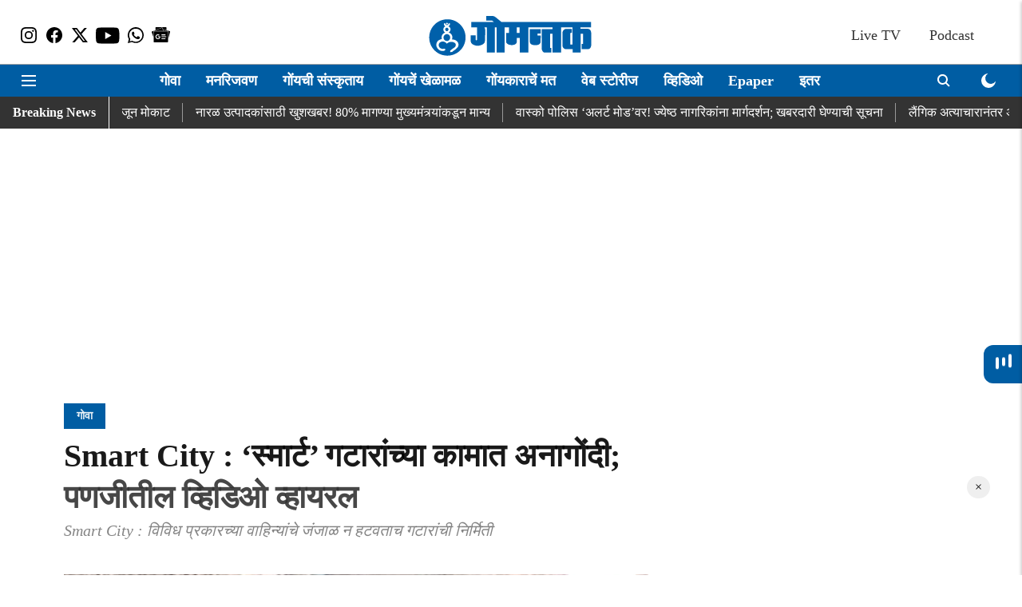

--- FILE ---
content_type: text/html
request_url: https://cdn.adgebra.net/html/template/6706.html
body_size: 1686
content:
<!DOCTYPE html>
<html>

<head>

    <meta name="viewport" content="width=device-width, initial-scale=1, user-scalable=no">
 
    <link rel="stylesheet" href="https://cdnjs.cloudflare.com/ajax/libs/font-awesome/5.15.4/css/all.min.css">


    <style type="text/css">
        body {
            overflow: hidden;
            margin: 0;
          
            font-weight: 600;
        }

        #adg_Native {
            width: 300px;
            height: 250px;
            background: #fff;
            position: absolute;
            top: 0;
            left: 0;
            right: 0;
            margin: 0 auto;
            border-radius: 4px;
        }

        div#adg_article {
            width: 100%;
            height: 250px;
        }

        .adg_native_home {
            width: 100%;
            height: 245px;
            position: relative;
            top: 20px;
            cursor: pointer;
            margin-bottom: 0px;
            /* border-bottom: 1px solid #ccc; */
            /* margin-left: 2px; */
            /* padding-bottom: 2px; */
        }

        .adg_Native_Img {
            width: 99%;
            height: 165px;
            float: left;
            position: relative;
            margin-left: 1px;
            margin-top: 24px;
            /* margin-left: 0px; */
            border-radius: 5px;
            bottom: 20px;
        }

        .adg_native_home a {
          
            font-weight: 600;
            text-decoration: none;
            position: absolute;
            color: #0F0935;
            font-size: 13px;
            width: 98.5%;
            line-height: 1.45;
            padding-top: 2px;
            height: 98%;
            left: 3px;
            z-index: 9;
        }

        .ads_by_adgebra {
            width: 100%;
            height: 20px;
            position: absolute;
            top: 2px;
        }

        .ads_by_adgebra img {
            position: absolute;
            top: 3px;
            right: 0;
            bottom: -222px;
            z-index: 1000000;
            width: 16px;
        }

        .ad_icon_img {
            top: 255px;
            position: absolute;
            right: 0px;
            width: 21%;
            display: none;
        }

        .ad_icon_text {
            position: absolute;
            font-size: 10px;
            color: #0F0935;
            left: 29px;
          
            font-weight: 600;
            z-index: 0;
            top: -13px;
            left: 10%;
        }

        .underline-on-hover:hover {
            text-decoration: underline;
        }


        .adg_action_btn {
            position: absolute;
            left: 105px;
            bottom: -1px;
        }


        .adg_Native_Img_heading {
            font-size: 14px;
            width: 75%;
            position: absolute;
            overflow: hidden;
            text-overflow: ellipsis;
            display: -webkit-box;
            -webkit-line-clamp: 3;
            -webkit-box-orient: vertical;
            top: 180px;
            left: 1px;
            padding-top: 2px;
            height: 45px;
        }


        #adtxt {
            position: relative;
            color: #fff;
            font-size: 9.5px;
            border: solid 1px #6754E9;
            padding: 2px 3px 2px 3px;
            background-color: #6754E9;
            border-radius: 0px 10px 10px 0px;
            left: 1px;
            top: -208px;
            cursor: pointer;
            font-weight: 700;
        }

        /* CTA Button Animation */
        .ctaButton {
            display: none;
        }

        .ctaDiv {
            position: absolute;
            bottom: 27px;
            right: 3px;
            width: 37px;
            height: 25px;
            border-radius: 18px;
            overflow: hidden;
            display: flex;
            justify-content: center;
            align-items: center;
            background-color: #0F0935;
        }

        .ctaDiv>div {
            position: absolute;
            width: 70px;
            height: 60px;
            border-radius: 50%;
            animation-duration: 5s infinite ease;

        }

        @keyframes yel {
            0% {
                transform: translate(-80px, 10px) rotate(45deg);
            }

            100% {
                transform: translate(300px, 10px) rotate(45deg);
            }
        }

        @keyframes pin {
            0% {
                opacity: 1;
                transform: translate(300px, 10px) rotate(45deg);
            }

            100% {
                opacity: 1;
                transform: translate(-110px, 10px) rotate(45deg);
            }
        }

        .ctaDiv>div:nth-child(1) {
            background-color: #FD8A09;
            animation-name: yel;
        }

        .ctaDiv>div:nth-child(2) {
            background-color: #6754E9;
            animation-name: pin;
        }
    </style>
</head>

<body>
    <div id="adg_Native">
        <div id="adg_article">
            <div class="adg_native_home new" style="display: none;">
                <a class="underline-on-hover" href="" style="text-decoration: none;">
                    <div style="position: absolute;width: 100%;height: 100%;top: -15px;"></div>
                    <img src="" alt="adg_169_400x225" class="adg_Native_Img"> <span
                        class="adg_Native_Img_heading txtChange"></span>

                    <span class="ad_icon_img"></span></br>
                    <span id="adtxt">Ad</span> <span class="ad_icon_text brandtxt"></span>
                    <span><img src="https://demo.adgebra.in/custom/pratiksha/CrossIcon_1.png"
                            style="position: absolute;width: 34px;right: -5px;top: 205px; display: none;"></span>

                    <div class="ctaDiv" id="cta_Button">

                        <i class="fas fa-arrow-right"
                            style="color: white;position: absolute;z-index: 999;font-size: 14px;bottom: 5px;margin: auto 0;"></i>

                        <div
                            style="left: -2px;top: -15px;width: 70px;height: 60px; ;
                            background-color: #FD8A09; position: absolute;border-radius: 50%; animation: yel 5s infinite ease-in-out;">
                        </div>

                        <div
                            style="left: 35px;top: -15px;width: 70px;height: 60px; background-color: #6754E9;position: absolute;border-radius: 50%; animation: pin 5s infinite ease-in-out;">
                        </div>
                    </div>
                </a>
            </div>


        </div>

        <div class="ads_by_adgebra">
            <a href="https://bit.ly/3dDDD35" target="_blank"> <img
                    src="https://cdn.adgebra.in/custom/generic/30x30.png">
            </a>
        </div>

    </div>

    <script>
        document.addEventListener("contextmenu", function (e) {
            e.preventDefault();
        }, false);

        let inter = setInterval(() => {
            let button = document.querySelector(".ctaButton")
            if (button) {
                button.innerHTML = "";
                if (button.innerHTML = "") {
                    clearInterval(inter);
                }
            }
        }, 20);


    </script>

</body>

</html>

--- FILE ---
content_type: text/html; charset=utf-8
request_url: https://www.google.com/recaptcha/api2/aframe
body_size: 266
content:
<!DOCTYPE HTML><html><head><meta http-equiv="content-type" content="text/html; charset=UTF-8"></head><body><script nonce="PSS3jaQfS9ivCTwzToe3mg">/** Anti-fraud and anti-abuse applications only. See google.com/recaptcha */ try{var clients={'sodar':'https://pagead2.googlesyndication.com/pagead/sodar?'};window.addEventListener("message",function(a){try{if(a.source===window.parent){var b=JSON.parse(a.data);var c=clients[b['id']];if(c){var d=document.createElement('img');d.src=c+b['params']+'&rc='+(localStorage.getItem("rc::a")?sessionStorage.getItem("rc::b"):"");window.document.body.appendChild(d);sessionStorage.setItem("rc::e",parseInt(sessionStorage.getItem("rc::e")||0)+1);localStorage.setItem("rc::h",'1768553334834');}}}catch(b){}});window.parent.postMessage("_grecaptcha_ready", "*");}catch(b){}</script></body></html>

--- FILE ---
content_type: application/javascript; charset=utf-8
request_url: https://fundingchoicesmessages.google.com/f/AGSKWxVchoS0vOBH_ojCZyVXaUeTi727d2YXgbxTjigvD8TDYYu_DRA2_cSOUAIE6-S0PXC9946JJv_enHo9GqJ2WAMOSU2L5v9gtQHZ0Uy2yCs4uA7fJ7_hyw5C9WJtNi7uI2O_q90AdRv_XiyX_0lR6Hz4AIiHWgkTKpIY6fcA2xL2UHKK4j12JFnFDVPl/_/yahooadsobject./house_ad_=half-page-ad&/leaderboardads./mpuad.
body_size: -1289
content:
window['5f7cb24f-d197-4c27-b32a-0215f3bd0c01'] = true;

--- FILE ---
content_type: application/javascript
request_url: https://www.metype.com//quintype-metype/assets/application.js
body_size: 74373
content:
!function(t){var e={};function n(r){if(e[r])return e[r].exports;var i=e[r]={i:r,l:!1,exports:{}};return t[r].call(i.exports,i,i.exports,n),i.l=!0,i.exports}n.m=t,n.c=e,n.d=function(t,e,r){n.o(t,e)||Object.defineProperty(t,e,{configurable:!1,enumerable:!0,get:r})},n.n=function(t){var e=t&&t.__esModule?function(){return t.default}:function(){return t};return n.d(e,"a",e),e},n.o=function(t,e){return Object.prototype.hasOwnProperty.call(t,e)},n.p="/quintype-metype/assets/",n(n.s=518)}([,,,function(t,e){var n=Array.isArray;t.exports=n},function(t,e){var n;n=function(){return this}();try{n=n||Function("return this")()||(0,eval)("this")}catch(t){"object"==typeof window&&(n=window)}t.exports=n},,function(t,e,n){var r=n(74),i="object"==typeof self&&self&&self.Object===Object&&self,o=r||i||Function("return this")();t.exports=o},function(t,e,n){"use strict";(function(t){function n(t){return!(void 0===t||null===t||""===t)}Object.defineProperty(e,"__esModule",{value:!0}),e.hostToOrigin=function(t){return new URL(t).origin},e.getFullUrl=function(e){var n=arguments.length>1&&void 0!==arguments[1]?arguments[1]:"";return(t.metypeHost||n)+"/"+e},e.getCsrfToken=function(){return document.getElementsByName("csrf-token")[0].content},e.isSafari=function(){var t=navigator.userAgent.toLowerCase();return-1!==t.indexOf("safari")&&-1===t.indexOf("chrome")},e.isValidValue=n,e.hyphenatedString=function(){var t=arguments.length>0&&void 0!==arguments[0]?arguments[0]:"",e=arguments.length>1&&void 0!==arguments[1]?arguments[1]:[];if(Array.isArray(e)&&e.length>0)return e.reduce(function(t,e){return n(e)&&n(t)?t+"-"+String(e):t||""},t)},e.isValidPageMetadata=function(t){if(t.constructor!==Object)return!1;var e=!0,n=!1,r=void 0;try{for(var i,o=Object.keys(t)[Symbol.iterator]();!(e=(i=o.next()).done);e=!0){var u=i.value;if(![Number,String,Array].includes(t[u].constructor))return!1}}catch(t){n=!0,r=t}finally{try{!e&&o.return&&o.return()}finally{if(n)throw r}}return!0},e.numberToAbbreviatedString=function(t){return t>=1e12&&(t=t=t%1e12==0?t/1e12+"T":(t/1e12).toFixed(1)+"T"),t>=1e9&&(t=t=t%1e9==0?t/1e9+"B":(t/1e9).toFixed(1)+"B"),t>=1e6?t=t%1e6==0?t/1e6+"M":(t/1e6).toFixed(1)+"M":t>=1e3&&(t=t%1e3==0?t/1e3+"K":(t/1e3).toFixed(1)+"K"),t},e.checkAccountIfConfigIsEnabled=function(t,e){return t.configurations&&t.configurations.find(function(t){return t.name==e})},e.decodeBase64UriEncodedString=function(t){return decodeURIComponent(atob(t))}}).call(e,n(4))},function(t,e,n){"use strict";(function(t){Object.defineProperty(e,"__esModule",{value:!0});var r=Object.assign||function(t){for(var e=1;e<arguments.length;e++){var n=arguments[e];for(var r in n)Object.prototype.hasOwnProperty.call(n,r)&&(t[r]=n[r])}return t};e.indexAuthors=function(t,e,n){return(0,a.getPromise)((0,s.getFullUrl)("api/v1/accounts/"+t+"/pages/"+e+"/authors.json"),l(n))},e.trendingStories=function(t,e,n){return(0,a.getPromise)((0,s.getFullUrl)("api/v1/pages/engagement?account_id="+n+"&limit="+e+"&offset="+t))},e.indexComments=function(e,n,r){var i=arguments.length>3&&void 0!==arguments[3]?arguments[3]:"4",o=arguments.length>4&&void 0!==arguments[4]?arguments[4]:"0",u=t.commentRealmId;return(0,s.isValidValue)(u)?(0,a.getPromise)((0,s.getFullUrl)("api/v1/accounts/"+e+"/pages/"+n+"/comments.json?parent_comments_limit="+i+"&parent_comments_offset="+o+"&sort_order="+r+"&child_comments_sort_order=asc&comment_realm_id="+t.commentRealmId)):(0,a.getPromise)((0,s.getFullUrl)("api/v1/accounts/"+e+"/pages/"+n+"/comments.json?parent_comments_limit="+i+"&parent_comments_offset="+o+"&sort_order="+r+"&child_comments_sort_order=asc"))},e.indexFeed=function(t,e,n){return(0,a.getPromise)((0,s.getFullUrl)("api/v1/accounts/"+t+"?page="+e+"&per_page="+n))},e.createComment=function(t,e,n){var r={comment:n};f()&&p()&&(r=d(r));return(0,a.postPromise)((0,s.getFullUrl)("api/v1/accounts/"+t+"/pages/"+e+"/comments.json"),l(r))},e.signupUser=function(t){return(0,a.postForm)((0,s.getFullUrl)("api/v1/users/sign_up"),t)},e.signInUser=function(t){return(0,a.postForm)((0,s.getFullUrl)("api/v1/users/sign_in"),t)},e.authenticateOtp=function(t){return(0,a.postPromise)((0,s.getFullUrl)("api/v1/users/authenticate_otp"),t)},e.resetPasswordOtp=function(t){return(0,a.postPromise)((0,s.getFullUrl)("api/v1/users/password_reset_otp"),t)},e.verifyPasswordResetOtp=function(t){return(0,a.postPromise)((0,s.getFullUrl)("api/v1/users/verify_password_otp"),t)},e.regenerateOtp=function(t){return(0,a.postPromise)((0,s.getFullUrl)("api/v1/users/regenerate_otp"),t)},e.resetPassword=function(t){return(0,a.putPromise)((0,s.getFullUrl)("api/v1/users/reset_password"),t)},e.revokeAccess=function(t,e){var n=arguments.length>2&&void 0!==arguments[2]?arguments[2]:{};return(0,a.deletePromise)("/api/v1/admin/accounts/"+t+"/users/"+e,n)},e.getPersonalizedFeed=function(t){var e=arguments.length>1&&void 0!==arguments[1]?arguments[1]:{};return(0,a.getPromise)((0,s.getFullUrl)("api/v1/users/"+t+"/comment_realms"),e)},e.updateComment=function(t,e,n,r){var i={comment:r};f()&&p()&&(i=d(i));return(0,a.putPromise)((0,s.getFullUrl)("api/v1/accounts/"+t+"/pages/"+e+"/comments/"+n),l(i))},e.addUpdatePageMetadata=function(t,e,n,r){var i={page:{metadata:n,page_id:e}};return(0,a.postPromise)((0,s.getFullUrl)("api/v1/accounts/"+t+"/pages",r),i)},e.getPage=function(t,e,n){return(0,a.getPromise)((0,s.getFullUrl)("api/v1/accounts/"+t+"/pages/"+e,n))},e.reactOnPage=function(t,e,n){var r={account_id:t};f()&&p()&&(r=d(r));return(0,a.postPromise)((0,s.getFullUrl)("api/v1/reactions/"+e+"/pages/"+n+"/activity"),r)},e.unReactOnPage=function(t,e,n){var r={account_id:t};f()&&p()&&(r=d(r));return(0,a.deletePromise)((0,s.getFullUrl)("api/v1/reactions/"+e+"/pages/"+n+"/activity"),r)},e.pageReactionsOfUser=function(t,e){var n={account_id:t};f()&&p()&&(n=d(n));return(0,a.getPromise)((0,s.getFullUrl)("api/v1/reactions/"+e+"/user_page_reactions"),n)},e.totalReactionsOfPage=function(t,e,n){var r={account_id:t};f()&&p()&&(r=d(r));return(0,a.getPromise)((0,s.getFullUrl)("api/v1/reactions/"+e+"/pages/"+n+"/reaction_counts"),r)},e.reactOnComment=function(e,n){var r="api/v1/reactions/"+e+"/comments/"+n+"/activity";if(f()&&p()){var i=d();r="/api/v1/accounts/"+t.metypeAccountId+"/reactions/"+e+"/comments/"+n+"/activity"}return(0,a.postPromise)((0,s.getFullUrl)(r),l(i))},e.unReactOnComment=function(e,n){var r="api/v1/reactions/"+e+"/comments/"+n+"/activity";if(f()&&p()){var i=d();r="/api/v1/accounts/"+t.metypeAccountId+"/reactions/"+e+"/comments/"+n+"/activity"}return(0,a.deletePromise)((0,s.getFullUrl)(r),l(i))},e.reactionsByUser=function(e,n){if(n&&n.length>0&&(0,s.isValidValue)(e)){var r="api/v1/reactions/"+e+"/comments/"+n+"/activity";if(f()&&p()){var i=d();r="/api/v1/accounts/"+t.metypeAccountId+"/reactions/"+e+"/comments/"+n+"/activity"}return(0,a.getPromise)(r,l(i))}},e.hideComment=function(t,e,n){if(f()&&p())var r=d();return(0,a.postPromise)((0,s.getFullUrl)("api/v1/accounts/"+t+"/pages/"+e+"/comments/"+n+"/hide.json"),l(r))},e.deleteComment=function(t,e){if(t.length)return(0,a.deletePromise)((0,s.getFullUrl)("/api/v1/admin/comments"),{comment_ids:t,account_id:e})},e.authCallback=function(t,e){return(0,a.getPromise)((0,s.getFullUrl)("users/auth/"+t+"/callback"),e)},e.postAuthCallback=function(t,e){return(0,a.postPromise)((0,s.getFullUrl)("users/auth/"+t+"/callback?code="+e.code+"&redirect_uri=postmessage"),e)},e.submitStory=function(t,e){var n={contribution:r({},e,{html:btoa(encodeURIComponent(e.html))})};f()&&p()&&(n=d(n));return(0,a.postPromise)((0,s.getFullUrl)("api/v1/accounts/"+t+"/contributions"),n)},e.currentUser=function(){var e={};t.metypeAccountId&&(e.account_id=t.metypeAccountId);return(0,a.getPromise)((0,s.getFullUrl)("api/v1/current_user.json"),e)},e.currentUserOfAccount=function(e){var n=t.metypeAccountId;return(0,a.getPromise)((0,s.getFullUrl)("api/v1/accounts/"+n+"/current_user.json?jwt="+e))},e.currentAccountInfo=function(t){return(0,a.getPromise)((0,s.getFullUrl)("api/v1/accounts/"+t))},e.checkDomainValidity=function(t,e,n){return(0,a.getPromise)((0,s.getFullUrl)("api/v1/accounts/"+t+"/domain_validity?domain="+e,n))},e.logOutUser=function(){return(0,a.deletePromise)((0,s.getFullUrl)("api/v1/current_user.json"))},e.sign=function(t,e){return(0,a.getPromise)((0,s.getFullUrl)("api/v1/sign?file_name="+t+"&mime_type="+e))},e.fetchNotifications=function(t,e,n){var r={order_by:t,account_id:e,page:n};f()&&p()&&(r=d(r));return(0,a.getPromise)((0,s.getFullUrl)("api/v1/notifications"),r)},e.readNotifications=function(e){var n={notification_id:e};f()&&p()&&(n=Object.assign(d(n),{account_id:t.metypeAccountId}));return(0,a.postPromise)("api/v1/notifications/read",n)},e.upload=function(t,e){return new Promise(function(n,r){var o=i.default.post(t);["key","success_action_status","acl","policy","Content-Type","x-amz-credential","x-amz-algorithm","x-amz-date","x-amz-signature","file"].forEach(function(t){o.field(t,e[t])}),o.end((0,a.wrapResolveRejectWithHeaders)(n,r))})},e.revokeApplicationAccess=function(t){return(0,a.deletePromise)((0,s.getFullUrl)("api/v1/authorized_applications/"+t))},e.accountConfig=function(){return(0,a.getPromise)((0,s.getFullUrl)("api/v1/accounts/"+t.metypeAccountId+"/config"))},e.updateRole=function(t,e){var n=arguments.length>2&&void 0!==arguments[2]?arguments[2]:{};return(0,a.putPromise)("/api/v1/admin/accounts/"+t+"/users/"+e,n)};var i=c(n(70)),o=c(n(99)),u=c(n(232)),a=(c(n(15)),n(96)),s=n(7);function c(t){return t&&t.__esModule?t:{default:t}}function l(e){return(0,o.default)(Object.assign(e||{},{comment_realm_id:t.commentRealmId}),s.isValidValue)}function f(){var t=talktype.config||metype.config,e=t.account&&t.account.configurations||"";return e&&e.find(function(t){return"account_login"==t.name})}function p(){var t=metype.currentUser||talktype.currentUser;if(!(0,u.default)(t)&&t.jwt)return t.jwt}function d(){var t=arguments.length>0&&void 0!==arguments[0]?arguments[0]:{};return Object.assign(t,{jwt:p()})}}).call(e,n(4))},,function(t,e,n){"use strict";Object.defineProperty(e,"__esModule",{value:!0}),e.t=e.initialize=e.localesMapping=void 0;var r=c(n(133)),i=c(n(147)),o=c(n(154)),u=c(n(155)),a=c(n(156)),s=c(n(157));function c(t){return t&&t.__esModule?t:{default:t}}var l=e.localesMapping={en:{translations:o.default},ar:{translations:u.default},bn:{translations:a.default},fi:{translations:s.default}},f=(e.initialize=function(t){var e=arguments.length>1&&void 0!==arguments[1]?arguments[1]:{},n={lng:(t||"en").toLowerCase(),fallbackLng:"en",resources:l,ns:["translations"],defaultNS:"translations",interpolation:{escapeValue:!1},initImmediate:!1,react:{wait:!0,bindI18n:"languageChanged loaded",bindStore:"added removed"},lowerCaseLng:!0},o={saveMissing:!0,missingKeyHandler:function(t,e,n,r){throw new Error("[I18n] missing base translation for key: "+n)}};return r.default.use(i.default).init(Object.assign(n,e.throwOnMissingKey&&o)),r.default},e.t=function(){for(var t=arguments.length,e=Array(t),n=0;n<t;n++)e[n]=arguments[n];if(!r.default.t)throw new Error("[I18n] translate function called on an uninitialized instance!");return r.default.t.apply(r.default,e)});e.default=f},function(t,e,n){var r=n(175),i=n(180);t.exports=function(t,e){var n=i(t,e);return r(n)?n:void 0}},,,function(t,e){t.exports=function(t){var e=typeof t;return null!=t&&("object"==e||"function"==e)}},function(t,e,n){var r=n(46);t.exports=function(t,e,n){var i=null==t?void 0:r(t,e);return void 0===i?n:i}},,function(t,e,n){var r=n(24),i=n(176),o=n(177),u="[object Null]",a="[object Undefined]",s=r?r.toStringTag:void 0;t.exports=function(t){return null==t?void 0===t?a:u:s&&s in Object(t)?i(t):o(t)}},function(t,e){t.exports=function(t){return null!=t&&"object"==typeof t}},function(t,e,n){var r=n(38),i=1/0;t.exports=function(t){if("string"==typeof t||r(t))return t;var e=t+"";return"0"==e&&1/t==-i?"-0":e}},,function(t,e,n){var r=n(73),i=n(44);t.exports=function(t){return null!=t&&i(t.length)&&!r(t)}},,,function(t,e,n){var r=n(6).Symbol;t.exports=r},function(t,e,n){"use strict";function r(t){"@babel/helpers - typeof";return(r="function"==typeof Symbol&&"symbol"==typeof Symbol.iterator?function(t){return typeof t}:function(t){return t&&"function"==typeof Symbol&&t.constructor===Symbol&&t!==Symbol.prototype?"symbol":typeof t})(t)}e.a=r},function(t,e,n){var r=n(165),i=n(166),o=n(167),u=n(168),a=n(169);function s(t){var e=-1,n=null==t?0:t.length;for(this.clear();++e<n;){var r=t[e];this.set(r[0],r[1])}}s.prototype.clear=r,s.prototype.delete=i,s.prototype.get=o,s.prototype.has=u,s.prototype.set=a,t.exports=s},function(t,e,n){var r=n(34);t.exports=function(t,e){for(var n=t.length;n--;)if(r(t[n][0],e))return n;return-1}},function(t,e,n){var r=n(11)(Object,"create");t.exports=r},function(t,e,n){var r=n(189);t.exports=function(t,e){var n=t.__data__;return r(e)?n["string"==typeof e?"string":"hash"]:n.map}},function(t,e,n){var r=n(3),i=n(47),o=n(213),u=n(216);t.exports=function(t,e){return r(t)?t:i(t,e)?[t]:o(u(t))}},,,,function(t,e){t.exports=function(t,e){return t===e||t!=t&&e!=e}},function(t,e,n){var r=n(202),i=n(18),o=Object.prototype,u=o.hasOwnProperty,a=o.propertyIsEnumerable,s=r(function(){return arguments}())?r:function(t){return i(t)&&u.call(t,"callee")&&!a.call(t,"callee")};t.exports=s},function(t,e){t.exports=function(t){return t.webpackPolyfill||(t.deprecate=function(){},t.paths=[],t.children||(t.children=[]),Object.defineProperty(t,"loaded",{enumerable:!0,get:function(){return t.l}}),Object.defineProperty(t,"id",{enumerable:!0,get:function(){return t.i}}),t.webpackPolyfill=1),t}},function(t,e){var n=9007199254740991,r=/^(?:0|[1-9]\d*)$/;t.exports=function(t,e){var i=typeof t;return!!(e=null==e?n:e)&&("number"==i||"symbol"!=i&&r.test(t))&&t>-1&&t%1==0&&t<e}},function(t,e,n){var r=n(17),i=n(18),o="[object Symbol]";t.exports=function(t){return"symbol"==typeof t||i(t)&&r(t)==o}},function(t,e,n){var r=n(11)(n(6),"Map");t.exports=r},function(t,e,n){var r=n(181),i=n(188),o=n(190),u=n(191),a=n(192);function s(t){var e=-1,n=null==t?0:t.length;for(this.clear();++e<n;){var r=t[e];this.set(r[0],r[1])}}s.prototype.clear=r,s.prototype.delete=i,s.prototype.get=o,s.prototype.has=u,s.prototype.set=a,t.exports=s},function(t,e,n){var r=n(80),i=n(81),o=n(21);t.exports=function(t){return o(t)?r(t):i(t)}},function(t,e,n){(function(t){var r=n(6),i=n(203),o="object"==typeof e&&e&&!e.nodeType&&e,u=o&&"object"==typeof t&&t&&!t.nodeType&&t,a=u&&u.exports===o?r.Buffer:void 0,s=(a?a.isBuffer:void 0)||i;t.exports=s}).call(e,n(36)(t))},function(t,e,n){var r=n(204),i=n(205),o=n(206),u=o&&o.isTypedArray,a=u?i(u):r;t.exports=a},function(t,e){var n=9007199254740991;t.exports=function(t){return"number"==typeof t&&t>-1&&t%1==0&&t<=n}},function(t,e){var n=Object.prototype;t.exports=function(t){var e=t&&t.constructor;return t===("function"==typeof e&&e.prototype||n)}},function(t,e,n){var r=n(30),i=n(19);t.exports=function(t,e){for(var n=0,o=(e=r(e,t)).length;null!=t&&n<o;)t=t[i(e[n++])];return n&&n==o?t:void 0}},function(t,e,n){var r=n(3),i=n(38),o=/\.|\[(?:[^[\]]*|(["'])(?:(?!\1)[^\\]|\\.)*?\1)\]/,u=/^\w*$/;t.exports=function(t,e){if(r(t))return!1;var n=typeof t;return!("number"!=n&&"symbol"!=n&&"boolean"!=n&&null!=t&&!i(t))||u.test(t)||!o.test(t)||null!=e&&t in Object(e)}},,,,,,function(t,e,n){"use strict";e.a=function(t){if(void 0===t)throw new ReferenceError("this hasn't been initialised - super() hasn't been called");return t}},function(t,e){var n,r,i=t.exports={};function o(){throw new Error("setTimeout has not been defined")}function u(){throw new Error("clearTimeout has not been defined")}function a(t){if(n===setTimeout)return setTimeout(t,0);if((n===o||!n)&&setTimeout)return n=setTimeout,setTimeout(t,0);try{return n(t,0)}catch(e){try{return n.call(null,t,0)}catch(e){return n.call(this,t,0)}}}!function(){try{n="function"==typeof setTimeout?setTimeout:o}catch(t){n=o}try{r="function"==typeof clearTimeout?clearTimeout:u}catch(t){r=u}}();var s,c=[],l=!1,f=-1;function p(){l&&s&&(l=!1,s.length?c=s.concat(c):f=-1,c.length&&d())}function d(){if(!l){var t=a(p);l=!0;for(var e=c.length;e;){for(s=c,c=[];++f<e;)s&&s[f].run();f=-1,e=c.length}s=null,l=!1,function(t){if(r===clearTimeout)return clearTimeout(t);if((r===u||!r)&&clearTimeout)return r=clearTimeout,clearTimeout(t);try{r(t)}catch(e){try{return r.call(null,t)}catch(e){return r.call(this,t)}}}(t)}}function h(t,e){this.fun=t,this.array=e}function g(){}i.nextTick=function(t){var e=new Array(arguments.length-1);if(arguments.length>1)for(var n=1;n<arguments.length;n++)e[n-1]=arguments[n];c.push(new h(t,e)),1!==c.length||l||a(d)},h.prototype.run=function(){this.fun.apply(null,this.array)},i.title="browser",i.browser=!0,i.env={},i.argv=[],i.version="",i.versions={},i.on=g,i.addListener=g,i.once=g,i.off=g,i.removeListener=g,i.removeAllListeners=g,i.emit=g,i.prependListener=g,i.prependOnceListener=g,i.listeners=function(t){return[]},i.binding=function(t){throw new Error("process.binding is not supported")},i.cwd=function(){return"/"},i.chdir=function(t){throw new Error("process.chdir is not supported")},i.umask=function(){return 0}},,function(t,e,n){var r=n(163),i=n(212),o=n(86),u=n(3),a=n(220);t.exports=function(t){return"function"==typeof t?t:null==t?o:"object"==typeof t?u(t)?i(t[0],t[1]):r(t):a(t)}},function(t,e){t.exports=function(t,e){for(var n=-1,r=e.length,i=t.length;++n<r;)t[i+n]=e[n];return t}},,,,,function(t,e){t.exports=function(t,e){for(var n=-1,r=null==t?0:t.length,i=Array(r);++n<r;)i[n]=e(t[n],n,t);return i}},function(t,e,n){var r=n(193),i=n(18);t.exports=function t(e,n,o,u,a){return e===n||(null==e||null==n||!i(e)&&!i(n)?e!=e&&n!=n:r(e,n,o,u,t,a))}},function(t,e,n){"use strict";e.a=function(t){var e=Object(i.a)(t,"string");return"symbol"===Object(r.a)(e)?e:String(e)};var r=n(25),i=n(136)},function(t,e,n){"use strict";function r(t,e){var n="undefined"!=typeof Symbol&&t[Symbol.iterator]||t["@@iterator"];if(!n){if(Array.isArray(t)||(n=function(t,e){if(!t)return;if("string"==typeof t)return i(t,e);var n=Object.prototype.toString.call(t).slice(8,-1);"Object"===n&&t.constructor&&(n=t.constructor.name);if("Map"===n||"Set"===n)return Array.from(t);if("Arguments"===n||/^(?:Ui|I)nt(?:8|16|32)(?:Clamped)?Array$/.test(n))return i(t,e)}(t))||e&&t&&"number"==typeof t.length){n&&(t=n);var r=0,o=function(){};return{s:o,n:function(){return r>=t.length?{done:!0}:{done:!1,value:t[r++]}},e:function(t){throw t},f:o}}throw new TypeError("Invalid attempt to iterate non-iterable instance.\nIn order to be iterable, non-array objects must have a [Symbol.iterator]() method.")}var u,a=!0,s=!1;return{s:function(){n=n.call(t)},n:function(){var t=n.next();return a=t.done,t},e:function(t){s=!0,u=t},f:function(){try{a||null==n.return||n.return()}finally{if(s)throw u}}}}function i(t,e){(null==e||e>t.length)&&(e=t.length);for(var n=0,r=new Array(e);n<e;n++)r[n]=t[n];return r}function o(t){"@babel/helpers - typeof";return(o="function"==typeof Symbol&&"symbol"==typeof Symbol.iterator?function(t){return typeof t}:function(t){return t&&"function"==typeof Symbol&&t.constructor===Symbol&&t!==Symbol.prototype?"symbol":typeof t})(t)}var u,a,s,c,l,f,p,d,h,g,m,y,v,D,b={Space_Separator:/[\u1680\u2000-\u200A\u202F\u205F\u3000]/,ID_Start:/[\xAA\xB5\xBA\xC0-\xD6\xD8-\xF6\xF8-\u02C1\u02C6-\u02D1\u02E0-\u02E4\u02EC\u02EE\u0370-\u0374\u0376\u0377\u037A-\u037D\u037F\u0386\u0388-\u038A\u038C\u038E-\u03A1\u03A3-\u03F5\u03F7-\u0481\u048A-\u052F\u0531-\u0556\u0559\u0561-\u0587\u05D0-\u05EA\u05F0-\u05F2\u0620-\u064A\u066E\u066F\u0671-\u06D3\u06D5\u06E5\u06E6\u06EE\u06EF\u06FA-\u06FC\u06FF\u0710\u0712-\u072F\u074D-\u07A5\u07B1\u07CA-\u07EA\u07F4\u07F5\u07FA\u0800-\u0815\u081A\u0824\u0828\u0840-\u0858\u0860-\u086A\u08A0-\u08B4\u08B6-\u08BD\u0904-\u0939\u093D\u0950\u0958-\u0961\u0971-\u0980\u0985-\u098C\u098F\u0990\u0993-\u09A8\u09AA-\u09B0\u09B2\u09B6-\u09B9\u09BD\u09CE\u09DC\u09DD\u09DF-\u09E1\u09F0\u09F1\u09FC\u0A05-\u0A0A\u0A0F\u0A10\u0A13-\u0A28\u0A2A-\u0A30\u0A32\u0A33\u0A35\u0A36\u0A38\u0A39\u0A59-\u0A5C\u0A5E\u0A72-\u0A74\u0A85-\u0A8D\u0A8F-\u0A91\u0A93-\u0AA8\u0AAA-\u0AB0\u0AB2\u0AB3\u0AB5-\u0AB9\u0ABD\u0AD0\u0AE0\u0AE1\u0AF9\u0B05-\u0B0C\u0B0F\u0B10\u0B13-\u0B28\u0B2A-\u0B30\u0B32\u0B33\u0B35-\u0B39\u0B3D\u0B5C\u0B5D\u0B5F-\u0B61\u0B71\u0B83\u0B85-\u0B8A\u0B8E-\u0B90\u0B92-\u0B95\u0B99\u0B9A\u0B9C\u0B9E\u0B9F\u0BA3\u0BA4\u0BA8-\u0BAA\u0BAE-\u0BB9\u0BD0\u0C05-\u0C0C\u0C0E-\u0C10\u0C12-\u0C28\u0C2A-\u0C39\u0C3D\u0C58-\u0C5A\u0C60\u0C61\u0C80\u0C85-\u0C8C\u0C8E-\u0C90\u0C92-\u0CA8\u0CAA-\u0CB3\u0CB5-\u0CB9\u0CBD\u0CDE\u0CE0\u0CE1\u0CF1\u0CF2\u0D05-\u0D0C\u0D0E-\u0D10\u0D12-\u0D3A\u0D3D\u0D4E\u0D54-\u0D56\u0D5F-\u0D61\u0D7A-\u0D7F\u0D85-\u0D96\u0D9A-\u0DB1\u0DB3-\u0DBB\u0DBD\u0DC0-\u0DC6\u0E01-\u0E30\u0E32\u0E33\u0E40-\u0E46\u0E81\u0E82\u0E84\u0E87\u0E88\u0E8A\u0E8D\u0E94-\u0E97\u0E99-\u0E9F\u0EA1-\u0EA3\u0EA5\u0EA7\u0EAA\u0EAB\u0EAD-\u0EB0\u0EB2\u0EB3\u0EBD\u0EC0-\u0EC4\u0EC6\u0EDC-\u0EDF\u0F00\u0F40-\u0F47\u0F49-\u0F6C\u0F88-\u0F8C\u1000-\u102A\u103F\u1050-\u1055\u105A-\u105D\u1061\u1065\u1066\u106E-\u1070\u1075-\u1081\u108E\u10A0-\u10C5\u10C7\u10CD\u10D0-\u10FA\u10FC-\u1248\u124A-\u124D\u1250-\u1256\u1258\u125A-\u125D\u1260-\u1288\u128A-\u128D\u1290-\u12B0\u12B2-\u12B5\u12B8-\u12BE\u12C0\u12C2-\u12C5\u12C8-\u12D6\u12D8-\u1310\u1312-\u1315\u1318-\u135A\u1380-\u138F\u13A0-\u13F5\u13F8-\u13FD\u1401-\u166C\u166F-\u167F\u1681-\u169A\u16A0-\u16EA\u16EE-\u16F8\u1700-\u170C\u170E-\u1711\u1720-\u1731\u1740-\u1751\u1760-\u176C\u176E-\u1770\u1780-\u17B3\u17D7\u17DC\u1820-\u1877\u1880-\u1884\u1887-\u18A8\u18AA\u18B0-\u18F5\u1900-\u191E\u1950-\u196D\u1970-\u1974\u1980-\u19AB\u19B0-\u19C9\u1A00-\u1A16\u1A20-\u1A54\u1AA7\u1B05-\u1B33\u1B45-\u1B4B\u1B83-\u1BA0\u1BAE\u1BAF\u1BBA-\u1BE5\u1C00-\u1C23\u1C4D-\u1C4F\u1C5A-\u1C7D\u1C80-\u1C88\u1CE9-\u1CEC\u1CEE-\u1CF1\u1CF5\u1CF6\u1D00-\u1DBF\u1E00-\u1F15\u1F18-\u1F1D\u1F20-\u1F45\u1F48-\u1F4D\u1F50-\u1F57\u1F59\u1F5B\u1F5D\u1F5F-\u1F7D\u1F80-\u1FB4\u1FB6-\u1FBC\u1FBE\u1FC2-\u1FC4\u1FC6-\u1FCC\u1FD0-\u1FD3\u1FD6-\u1FDB\u1FE0-\u1FEC\u1FF2-\u1FF4\u1FF6-\u1FFC\u2071\u207F\u2090-\u209C\u2102\u2107\u210A-\u2113\u2115\u2119-\u211D\u2124\u2126\u2128\u212A-\u212D\u212F-\u2139\u213C-\u213F\u2145-\u2149\u214E\u2160-\u2188\u2C00-\u2C2E\u2C30-\u2C5E\u2C60-\u2CE4\u2CEB-\u2CEE\u2CF2\u2CF3\u2D00-\u2D25\u2D27\u2D2D\u2D30-\u2D67\u2D6F\u2D80-\u2D96\u2DA0-\u2DA6\u2DA8-\u2DAE\u2DB0-\u2DB6\u2DB8-\u2DBE\u2DC0-\u2DC6\u2DC8-\u2DCE\u2DD0-\u2DD6\u2DD8-\u2DDE\u2E2F\u3005-\u3007\u3021-\u3029\u3031-\u3035\u3038-\u303C\u3041-\u3096\u309D-\u309F\u30A1-\u30FA\u30FC-\u30FF\u3105-\u312E\u3131-\u318E\u31A0-\u31BA\u31F0-\u31FF\u3400-\u4DB5\u4E00-\u9FEA\uA000-\uA48C\uA4D0-\uA4FD\uA500-\uA60C\uA610-\uA61F\uA62A\uA62B\uA640-\uA66E\uA67F-\uA69D\uA6A0-\uA6EF\uA717-\uA71F\uA722-\uA788\uA78B-\uA7AE\uA7B0-\uA7B7\uA7F7-\uA801\uA803-\uA805\uA807-\uA80A\uA80C-\uA822\uA840-\uA873\uA882-\uA8B3\uA8F2-\uA8F7\uA8FB\uA8FD\uA90A-\uA925\uA930-\uA946\uA960-\uA97C\uA984-\uA9B2\uA9CF\uA9E0-\uA9E4\uA9E6-\uA9EF\uA9FA-\uA9FE\uAA00-\uAA28\uAA40-\uAA42\uAA44-\uAA4B\uAA60-\uAA76\uAA7A\uAA7E-\uAAAF\uAAB1\uAAB5\uAAB6\uAAB9-\uAABD\uAAC0\uAAC2\uAADB-\uAADD\uAAE0-\uAAEA\uAAF2-\uAAF4\uAB01-\uAB06\uAB09-\uAB0E\uAB11-\uAB16\uAB20-\uAB26\uAB28-\uAB2E\uAB30-\uAB5A\uAB5C-\uAB65\uAB70-\uABE2\uAC00-\uD7A3\uD7B0-\uD7C6\uD7CB-\uD7FB\uF900-\uFA6D\uFA70-\uFAD9\uFB00-\uFB06\uFB13-\uFB17\uFB1D\uFB1F-\uFB28\uFB2A-\uFB36\uFB38-\uFB3C\uFB3E\uFB40\uFB41\uFB43\uFB44\uFB46-\uFBB1\uFBD3-\uFD3D\uFD50-\uFD8F\uFD92-\uFDC7\uFDF0-\uFDFB\uFE70-\uFE74\uFE76-\uFEFC\uFF21-\uFF3A\uFF41-\uFF5A\uFF66-\uFFBE\uFFC2-\uFFC7\uFFCA-\uFFCF\uFFD2-\uFFD7\uFFDA-\uFFDC]|\uD800[\uDC00-\uDC0B\uDC0D-\uDC26\uDC28-\uDC3A\uDC3C\uDC3D\uDC3F-\uDC4D\uDC50-\uDC5D\uDC80-\uDCFA\uDD40-\uDD74\uDE80-\uDE9C\uDEA0-\uDED0\uDF00-\uDF1F\uDF2D-\uDF4A\uDF50-\uDF75\uDF80-\uDF9D\uDFA0-\uDFC3\uDFC8-\uDFCF\uDFD1-\uDFD5]|\uD801[\uDC00-\uDC9D\uDCB0-\uDCD3\uDCD8-\uDCFB\uDD00-\uDD27\uDD30-\uDD63\uDE00-\uDF36\uDF40-\uDF55\uDF60-\uDF67]|\uD802[\uDC00-\uDC05\uDC08\uDC0A-\uDC35\uDC37\uDC38\uDC3C\uDC3F-\uDC55\uDC60-\uDC76\uDC80-\uDC9E\uDCE0-\uDCF2\uDCF4\uDCF5\uDD00-\uDD15\uDD20-\uDD39\uDD80-\uDDB7\uDDBE\uDDBF\uDE00\uDE10-\uDE13\uDE15-\uDE17\uDE19-\uDE33\uDE60-\uDE7C\uDE80-\uDE9C\uDEC0-\uDEC7\uDEC9-\uDEE4\uDF00-\uDF35\uDF40-\uDF55\uDF60-\uDF72\uDF80-\uDF91]|\uD803[\uDC00-\uDC48\uDC80-\uDCB2\uDCC0-\uDCF2]|\uD804[\uDC03-\uDC37\uDC83-\uDCAF\uDCD0-\uDCE8\uDD03-\uDD26\uDD50-\uDD72\uDD76\uDD83-\uDDB2\uDDC1-\uDDC4\uDDDA\uDDDC\uDE00-\uDE11\uDE13-\uDE2B\uDE80-\uDE86\uDE88\uDE8A-\uDE8D\uDE8F-\uDE9D\uDE9F-\uDEA8\uDEB0-\uDEDE\uDF05-\uDF0C\uDF0F\uDF10\uDF13-\uDF28\uDF2A-\uDF30\uDF32\uDF33\uDF35-\uDF39\uDF3D\uDF50\uDF5D-\uDF61]|\uD805[\uDC00-\uDC34\uDC47-\uDC4A\uDC80-\uDCAF\uDCC4\uDCC5\uDCC7\uDD80-\uDDAE\uDDD8-\uDDDB\uDE00-\uDE2F\uDE44\uDE80-\uDEAA\uDF00-\uDF19]|\uD806[\uDCA0-\uDCDF\uDCFF\uDE00\uDE0B-\uDE32\uDE3A\uDE50\uDE5C-\uDE83\uDE86-\uDE89\uDEC0-\uDEF8]|\uD807[\uDC00-\uDC08\uDC0A-\uDC2E\uDC40\uDC72-\uDC8F\uDD00-\uDD06\uDD08\uDD09\uDD0B-\uDD30\uDD46]|\uD808[\uDC00-\uDF99]|\uD809[\uDC00-\uDC6E\uDC80-\uDD43]|[\uD80C\uD81C-\uD820\uD840-\uD868\uD86A-\uD86C\uD86F-\uD872\uD874-\uD879][\uDC00-\uDFFF]|\uD80D[\uDC00-\uDC2E]|\uD811[\uDC00-\uDE46]|\uD81A[\uDC00-\uDE38\uDE40-\uDE5E\uDED0-\uDEED\uDF00-\uDF2F\uDF40-\uDF43\uDF63-\uDF77\uDF7D-\uDF8F]|\uD81B[\uDF00-\uDF44\uDF50\uDF93-\uDF9F\uDFE0\uDFE1]|\uD821[\uDC00-\uDFEC]|\uD822[\uDC00-\uDEF2]|\uD82C[\uDC00-\uDD1E\uDD70-\uDEFB]|\uD82F[\uDC00-\uDC6A\uDC70-\uDC7C\uDC80-\uDC88\uDC90-\uDC99]|\uD835[\uDC00-\uDC54\uDC56-\uDC9C\uDC9E\uDC9F\uDCA2\uDCA5\uDCA6\uDCA9-\uDCAC\uDCAE-\uDCB9\uDCBB\uDCBD-\uDCC3\uDCC5-\uDD05\uDD07-\uDD0A\uDD0D-\uDD14\uDD16-\uDD1C\uDD1E-\uDD39\uDD3B-\uDD3E\uDD40-\uDD44\uDD46\uDD4A-\uDD50\uDD52-\uDEA5\uDEA8-\uDEC0\uDEC2-\uDEDA\uDEDC-\uDEFA\uDEFC-\uDF14\uDF16-\uDF34\uDF36-\uDF4E\uDF50-\uDF6E\uDF70-\uDF88\uDF8A-\uDFA8\uDFAA-\uDFC2\uDFC4-\uDFCB]|\uD83A[\uDC00-\uDCC4\uDD00-\uDD43]|\uD83B[\uDE00-\uDE03\uDE05-\uDE1F\uDE21\uDE22\uDE24\uDE27\uDE29-\uDE32\uDE34-\uDE37\uDE39\uDE3B\uDE42\uDE47\uDE49\uDE4B\uDE4D-\uDE4F\uDE51\uDE52\uDE54\uDE57\uDE59\uDE5B\uDE5D\uDE5F\uDE61\uDE62\uDE64\uDE67-\uDE6A\uDE6C-\uDE72\uDE74-\uDE77\uDE79-\uDE7C\uDE7E\uDE80-\uDE89\uDE8B-\uDE9B\uDEA1-\uDEA3\uDEA5-\uDEA9\uDEAB-\uDEBB]|\uD869[\uDC00-\uDED6\uDF00-\uDFFF]|\uD86D[\uDC00-\uDF34\uDF40-\uDFFF]|\uD86E[\uDC00-\uDC1D\uDC20-\uDFFF]|\uD873[\uDC00-\uDEA1\uDEB0-\uDFFF]|\uD87A[\uDC00-\uDFE0]|\uD87E[\uDC00-\uDE1D]/,ID_Continue:/[\xAA\xB5\xBA\xC0-\xD6\xD8-\xF6\xF8-\u02C1\u02C6-\u02D1\u02E0-\u02E4\u02EC\u02EE\u0300-\u0374\u0376\u0377\u037A-\u037D\u037F\u0386\u0388-\u038A\u038C\u038E-\u03A1\u03A3-\u03F5\u03F7-\u0481\u0483-\u0487\u048A-\u052F\u0531-\u0556\u0559\u0561-\u0587\u0591-\u05BD\u05BF\u05C1\u05C2\u05C4\u05C5\u05C7\u05D0-\u05EA\u05F0-\u05F2\u0610-\u061A\u0620-\u0669\u066E-\u06D3\u06D5-\u06DC\u06DF-\u06E8\u06EA-\u06FC\u06FF\u0710-\u074A\u074D-\u07B1\u07C0-\u07F5\u07FA\u0800-\u082D\u0840-\u085B\u0860-\u086A\u08A0-\u08B4\u08B6-\u08BD\u08D4-\u08E1\u08E3-\u0963\u0966-\u096F\u0971-\u0983\u0985-\u098C\u098F\u0990\u0993-\u09A8\u09AA-\u09B0\u09B2\u09B6-\u09B9\u09BC-\u09C4\u09C7\u09C8\u09CB-\u09CE\u09D7\u09DC\u09DD\u09DF-\u09E3\u09E6-\u09F1\u09FC\u0A01-\u0A03\u0A05-\u0A0A\u0A0F\u0A10\u0A13-\u0A28\u0A2A-\u0A30\u0A32\u0A33\u0A35\u0A36\u0A38\u0A39\u0A3C\u0A3E-\u0A42\u0A47\u0A48\u0A4B-\u0A4D\u0A51\u0A59-\u0A5C\u0A5E\u0A66-\u0A75\u0A81-\u0A83\u0A85-\u0A8D\u0A8F-\u0A91\u0A93-\u0AA8\u0AAA-\u0AB0\u0AB2\u0AB3\u0AB5-\u0AB9\u0ABC-\u0AC5\u0AC7-\u0AC9\u0ACB-\u0ACD\u0AD0\u0AE0-\u0AE3\u0AE6-\u0AEF\u0AF9-\u0AFF\u0B01-\u0B03\u0B05-\u0B0C\u0B0F\u0B10\u0B13-\u0B28\u0B2A-\u0B30\u0B32\u0B33\u0B35-\u0B39\u0B3C-\u0B44\u0B47\u0B48\u0B4B-\u0B4D\u0B56\u0B57\u0B5C\u0B5D\u0B5F-\u0B63\u0B66-\u0B6F\u0B71\u0B82\u0B83\u0B85-\u0B8A\u0B8E-\u0B90\u0B92-\u0B95\u0B99\u0B9A\u0B9C\u0B9E\u0B9F\u0BA3\u0BA4\u0BA8-\u0BAA\u0BAE-\u0BB9\u0BBE-\u0BC2\u0BC6-\u0BC8\u0BCA-\u0BCD\u0BD0\u0BD7\u0BE6-\u0BEF\u0C00-\u0C03\u0C05-\u0C0C\u0C0E-\u0C10\u0C12-\u0C28\u0C2A-\u0C39\u0C3D-\u0C44\u0C46-\u0C48\u0C4A-\u0C4D\u0C55\u0C56\u0C58-\u0C5A\u0C60-\u0C63\u0C66-\u0C6F\u0C80-\u0C83\u0C85-\u0C8C\u0C8E-\u0C90\u0C92-\u0CA8\u0CAA-\u0CB3\u0CB5-\u0CB9\u0CBC-\u0CC4\u0CC6-\u0CC8\u0CCA-\u0CCD\u0CD5\u0CD6\u0CDE\u0CE0-\u0CE3\u0CE6-\u0CEF\u0CF1\u0CF2\u0D00-\u0D03\u0D05-\u0D0C\u0D0E-\u0D10\u0D12-\u0D44\u0D46-\u0D48\u0D4A-\u0D4E\u0D54-\u0D57\u0D5F-\u0D63\u0D66-\u0D6F\u0D7A-\u0D7F\u0D82\u0D83\u0D85-\u0D96\u0D9A-\u0DB1\u0DB3-\u0DBB\u0DBD\u0DC0-\u0DC6\u0DCA\u0DCF-\u0DD4\u0DD6\u0DD8-\u0DDF\u0DE6-\u0DEF\u0DF2\u0DF3\u0E01-\u0E3A\u0E40-\u0E4E\u0E50-\u0E59\u0E81\u0E82\u0E84\u0E87\u0E88\u0E8A\u0E8D\u0E94-\u0E97\u0E99-\u0E9F\u0EA1-\u0EA3\u0EA5\u0EA7\u0EAA\u0EAB\u0EAD-\u0EB9\u0EBB-\u0EBD\u0EC0-\u0EC4\u0EC6\u0EC8-\u0ECD\u0ED0-\u0ED9\u0EDC-\u0EDF\u0F00\u0F18\u0F19\u0F20-\u0F29\u0F35\u0F37\u0F39\u0F3E-\u0F47\u0F49-\u0F6C\u0F71-\u0F84\u0F86-\u0F97\u0F99-\u0FBC\u0FC6\u1000-\u1049\u1050-\u109D\u10A0-\u10C5\u10C7\u10CD\u10D0-\u10FA\u10FC-\u1248\u124A-\u124D\u1250-\u1256\u1258\u125A-\u125D\u1260-\u1288\u128A-\u128D\u1290-\u12B0\u12B2-\u12B5\u12B8-\u12BE\u12C0\u12C2-\u12C5\u12C8-\u12D6\u12D8-\u1310\u1312-\u1315\u1318-\u135A\u135D-\u135F\u1380-\u138F\u13A0-\u13F5\u13F8-\u13FD\u1401-\u166C\u166F-\u167F\u1681-\u169A\u16A0-\u16EA\u16EE-\u16F8\u1700-\u170C\u170E-\u1714\u1720-\u1734\u1740-\u1753\u1760-\u176C\u176E-\u1770\u1772\u1773\u1780-\u17D3\u17D7\u17DC\u17DD\u17E0-\u17E9\u180B-\u180D\u1810-\u1819\u1820-\u1877\u1880-\u18AA\u18B0-\u18F5\u1900-\u191E\u1920-\u192B\u1930-\u193B\u1946-\u196D\u1970-\u1974\u1980-\u19AB\u19B0-\u19C9\u19D0-\u19D9\u1A00-\u1A1B\u1A20-\u1A5E\u1A60-\u1A7C\u1A7F-\u1A89\u1A90-\u1A99\u1AA7\u1AB0-\u1ABD\u1B00-\u1B4B\u1B50-\u1B59\u1B6B-\u1B73\u1B80-\u1BF3\u1C00-\u1C37\u1C40-\u1C49\u1C4D-\u1C7D\u1C80-\u1C88\u1CD0-\u1CD2\u1CD4-\u1CF9\u1D00-\u1DF9\u1DFB-\u1F15\u1F18-\u1F1D\u1F20-\u1F45\u1F48-\u1F4D\u1F50-\u1F57\u1F59\u1F5B\u1F5D\u1F5F-\u1F7D\u1F80-\u1FB4\u1FB6-\u1FBC\u1FBE\u1FC2-\u1FC4\u1FC6-\u1FCC\u1FD0-\u1FD3\u1FD6-\u1FDB\u1FE0-\u1FEC\u1FF2-\u1FF4\u1FF6-\u1FFC\u203F\u2040\u2054\u2071\u207F\u2090-\u209C\u20D0-\u20DC\u20E1\u20E5-\u20F0\u2102\u2107\u210A-\u2113\u2115\u2119-\u211D\u2124\u2126\u2128\u212A-\u212D\u212F-\u2139\u213C-\u213F\u2145-\u2149\u214E\u2160-\u2188\u2C00-\u2C2E\u2C30-\u2C5E\u2C60-\u2CE4\u2CEB-\u2CF3\u2D00-\u2D25\u2D27\u2D2D\u2D30-\u2D67\u2D6F\u2D7F-\u2D96\u2DA0-\u2DA6\u2DA8-\u2DAE\u2DB0-\u2DB6\u2DB8-\u2DBE\u2DC0-\u2DC6\u2DC8-\u2DCE\u2DD0-\u2DD6\u2DD8-\u2DDE\u2DE0-\u2DFF\u2E2F\u3005-\u3007\u3021-\u302F\u3031-\u3035\u3038-\u303C\u3041-\u3096\u3099\u309A\u309D-\u309F\u30A1-\u30FA\u30FC-\u30FF\u3105-\u312E\u3131-\u318E\u31A0-\u31BA\u31F0-\u31FF\u3400-\u4DB5\u4E00-\u9FEA\uA000-\uA48C\uA4D0-\uA4FD\uA500-\uA60C\uA610-\uA62B\uA640-\uA66F\uA674-\uA67D\uA67F-\uA6F1\uA717-\uA71F\uA722-\uA788\uA78B-\uA7AE\uA7B0-\uA7B7\uA7F7-\uA827\uA840-\uA873\uA880-\uA8C5\uA8D0-\uA8D9\uA8E0-\uA8F7\uA8FB\uA8FD\uA900-\uA92D\uA930-\uA953\uA960-\uA97C\uA980-\uA9C0\uA9CF-\uA9D9\uA9E0-\uA9FE\uAA00-\uAA36\uAA40-\uAA4D\uAA50-\uAA59\uAA60-\uAA76\uAA7A-\uAAC2\uAADB-\uAADD\uAAE0-\uAAEF\uAAF2-\uAAF6\uAB01-\uAB06\uAB09-\uAB0E\uAB11-\uAB16\uAB20-\uAB26\uAB28-\uAB2E\uAB30-\uAB5A\uAB5C-\uAB65\uAB70-\uABEA\uABEC\uABED\uABF0-\uABF9\uAC00-\uD7A3\uD7B0-\uD7C6\uD7CB-\uD7FB\uF900-\uFA6D\uFA70-\uFAD9\uFB00-\uFB06\uFB13-\uFB17\uFB1D-\uFB28\uFB2A-\uFB36\uFB38-\uFB3C\uFB3E\uFB40\uFB41\uFB43\uFB44\uFB46-\uFBB1\uFBD3-\uFD3D\uFD50-\uFD8F\uFD92-\uFDC7\uFDF0-\uFDFB\uFE00-\uFE0F\uFE20-\uFE2F\uFE33\uFE34\uFE4D-\uFE4F\uFE70-\uFE74\uFE76-\uFEFC\uFF10-\uFF19\uFF21-\uFF3A\uFF3F\uFF41-\uFF5A\uFF66-\uFFBE\uFFC2-\uFFC7\uFFCA-\uFFCF\uFFD2-\uFFD7\uFFDA-\uFFDC]|\uD800[\uDC00-\uDC0B\uDC0D-\uDC26\uDC28-\uDC3A\uDC3C\uDC3D\uDC3F-\uDC4D\uDC50-\uDC5D\uDC80-\uDCFA\uDD40-\uDD74\uDDFD\uDE80-\uDE9C\uDEA0-\uDED0\uDEE0\uDF00-\uDF1F\uDF2D-\uDF4A\uDF50-\uDF7A\uDF80-\uDF9D\uDFA0-\uDFC3\uDFC8-\uDFCF\uDFD1-\uDFD5]|\uD801[\uDC00-\uDC9D\uDCA0-\uDCA9\uDCB0-\uDCD3\uDCD8-\uDCFB\uDD00-\uDD27\uDD30-\uDD63\uDE00-\uDF36\uDF40-\uDF55\uDF60-\uDF67]|\uD802[\uDC00-\uDC05\uDC08\uDC0A-\uDC35\uDC37\uDC38\uDC3C\uDC3F-\uDC55\uDC60-\uDC76\uDC80-\uDC9E\uDCE0-\uDCF2\uDCF4\uDCF5\uDD00-\uDD15\uDD20-\uDD39\uDD80-\uDDB7\uDDBE\uDDBF\uDE00-\uDE03\uDE05\uDE06\uDE0C-\uDE13\uDE15-\uDE17\uDE19-\uDE33\uDE38-\uDE3A\uDE3F\uDE60-\uDE7C\uDE80-\uDE9C\uDEC0-\uDEC7\uDEC9-\uDEE6\uDF00-\uDF35\uDF40-\uDF55\uDF60-\uDF72\uDF80-\uDF91]|\uD803[\uDC00-\uDC48\uDC80-\uDCB2\uDCC0-\uDCF2]|\uD804[\uDC00-\uDC46\uDC66-\uDC6F\uDC7F-\uDCBA\uDCD0-\uDCE8\uDCF0-\uDCF9\uDD00-\uDD34\uDD36-\uDD3F\uDD50-\uDD73\uDD76\uDD80-\uDDC4\uDDCA-\uDDCC\uDDD0-\uDDDA\uDDDC\uDE00-\uDE11\uDE13-\uDE37\uDE3E\uDE80-\uDE86\uDE88\uDE8A-\uDE8D\uDE8F-\uDE9D\uDE9F-\uDEA8\uDEB0-\uDEEA\uDEF0-\uDEF9\uDF00-\uDF03\uDF05-\uDF0C\uDF0F\uDF10\uDF13-\uDF28\uDF2A-\uDF30\uDF32\uDF33\uDF35-\uDF39\uDF3C-\uDF44\uDF47\uDF48\uDF4B-\uDF4D\uDF50\uDF57\uDF5D-\uDF63\uDF66-\uDF6C\uDF70-\uDF74]|\uD805[\uDC00-\uDC4A\uDC50-\uDC59\uDC80-\uDCC5\uDCC7\uDCD0-\uDCD9\uDD80-\uDDB5\uDDB8-\uDDC0\uDDD8-\uDDDD\uDE00-\uDE40\uDE44\uDE50-\uDE59\uDE80-\uDEB7\uDEC0-\uDEC9\uDF00-\uDF19\uDF1D-\uDF2B\uDF30-\uDF39]|\uD806[\uDCA0-\uDCE9\uDCFF\uDE00-\uDE3E\uDE47\uDE50-\uDE83\uDE86-\uDE99\uDEC0-\uDEF8]|\uD807[\uDC00-\uDC08\uDC0A-\uDC36\uDC38-\uDC40\uDC50-\uDC59\uDC72-\uDC8F\uDC92-\uDCA7\uDCA9-\uDCB6\uDD00-\uDD06\uDD08\uDD09\uDD0B-\uDD36\uDD3A\uDD3C\uDD3D\uDD3F-\uDD47\uDD50-\uDD59]|\uD808[\uDC00-\uDF99]|\uD809[\uDC00-\uDC6E\uDC80-\uDD43]|[\uD80C\uD81C-\uD820\uD840-\uD868\uD86A-\uD86C\uD86F-\uD872\uD874-\uD879][\uDC00-\uDFFF]|\uD80D[\uDC00-\uDC2E]|\uD811[\uDC00-\uDE46]|\uD81A[\uDC00-\uDE38\uDE40-\uDE5E\uDE60-\uDE69\uDED0-\uDEED\uDEF0-\uDEF4\uDF00-\uDF36\uDF40-\uDF43\uDF50-\uDF59\uDF63-\uDF77\uDF7D-\uDF8F]|\uD81B[\uDF00-\uDF44\uDF50-\uDF7E\uDF8F-\uDF9F\uDFE0\uDFE1]|\uD821[\uDC00-\uDFEC]|\uD822[\uDC00-\uDEF2]|\uD82C[\uDC00-\uDD1E\uDD70-\uDEFB]|\uD82F[\uDC00-\uDC6A\uDC70-\uDC7C\uDC80-\uDC88\uDC90-\uDC99\uDC9D\uDC9E]|\uD834[\uDD65-\uDD69\uDD6D-\uDD72\uDD7B-\uDD82\uDD85-\uDD8B\uDDAA-\uDDAD\uDE42-\uDE44]|\uD835[\uDC00-\uDC54\uDC56-\uDC9C\uDC9E\uDC9F\uDCA2\uDCA5\uDCA6\uDCA9-\uDCAC\uDCAE-\uDCB9\uDCBB\uDCBD-\uDCC3\uDCC5-\uDD05\uDD07-\uDD0A\uDD0D-\uDD14\uDD16-\uDD1C\uDD1E-\uDD39\uDD3B-\uDD3E\uDD40-\uDD44\uDD46\uDD4A-\uDD50\uDD52-\uDEA5\uDEA8-\uDEC0\uDEC2-\uDEDA\uDEDC-\uDEFA\uDEFC-\uDF14\uDF16-\uDF34\uDF36-\uDF4E\uDF50-\uDF6E\uDF70-\uDF88\uDF8A-\uDFA8\uDFAA-\uDFC2\uDFC4-\uDFCB\uDFCE-\uDFFF]|\uD836[\uDE00-\uDE36\uDE3B-\uDE6C\uDE75\uDE84\uDE9B-\uDE9F\uDEA1-\uDEAF]|\uD838[\uDC00-\uDC06\uDC08-\uDC18\uDC1B-\uDC21\uDC23\uDC24\uDC26-\uDC2A]|\uD83A[\uDC00-\uDCC4\uDCD0-\uDCD6\uDD00-\uDD4A\uDD50-\uDD59]|\uD83B[\uDE00-\uDE03\uDE05-\uDE1F\uDE21\uDE22\uDE24\uDE27\uDE29-\uDE32\uDE34-\uDE37\uDE39\uDE3B\uDE42\uDE47\uDE49\uDE4B\uDE4D-\uDE4F\uDE51\uDE52\uDE54\uDE57\uDE59\uDE5B\uDE5D\uDE5F\uDE61\uDE62\uDE64\uDE67-\uDE6A\uDE6C-\uDE72\uDE74-\uDE77\uDE79-\uDE7C\uDE7E\uDE80-\uDE89\uDE8B-\uDE9B\uDEA1-\uDEA3\uDEA5-\uDEA9\uDEAB-\uDEBB]|\uD869[\uDC00-\uDED6\uDF00-\uDFFF]|\uD86D[\uDC00-\uDF34\uDF40-\uDFFF]|\uD86E[\uDC00-\uDC1D\uDC20-\uDFFF]|\uD873[\uDC00-\uDEA1\uDEB0-\uDFFF]|\uD87A[\uDC00-\uDFE0]|\uD87E[\uDC00-\uDE1D]|\uDB40[\uDD00-\uDDEF]/},A={isSpaceSeparator:function(t){return"string"==typeof t&&b.Space_Separator.test(t)},isIdStartChar:function(t){return"string"==typeof t&&(t>="a"&&t<="z"||t>="A"&&t<="Z"||"$"===t||"_"===t||b.ID_Start.test(t))},isIdContinueChar:function(t){return"string"==typeof t&&(t>="a"&&t<="z"||t>="A"&&t<="Z"||t>="0"&&t<="9"||"$"===t||"_"===t||"‌"===t||"‍"===t||b.ID_Continue.test(t))},isDigit:function(t){return"string"==typeof t&&/[0-9]/.test(t)},isHexDigit:function(t){return"string"==typeof t&&/[0-9A-Fa-f]/.test(t)}};function C(){for(g="default",m="",y=!1,v=1;;){D=w();var t=E[g]();if(t)return t}}function w(){if(u[c])return String.fromCodePoint(u.codePointAt(c))}function F(){var t=w();return"\n"===t?(l++,f=0):t?f+=t.length:f++,t&&(c+=t.length),t}var E={default:function(){switch(D){case"\t":case"\v":case"\f":case" ":case" ":case"\ufeff":case"\n":case"\r":case"\u2028":case"\u2029":return void F();case"/":return F(),void(g="comment");case void 0:return F(),_("eof")}if(!A.isSpaceSeparator(D))return E[a]();F()},comment:function(){switch(D){case"*":return F(),void(g="multiLineComment");case"/":return F(),void(g="singleLineComment")}throw S(F())},multiLineComment:function(){switch(D){case"*":return F(),void(g="multiLineCommentAsterisk");case void 0:throw S(F())}F()},multiLineCommentAsterisk:function(){switch(D){case"*":return void F();case"/":return F(),void(g="default");case void 0:throw S(F())}F(),g="multiLineComment"},singleLineComment:function(){switch(D){case"\n":case"\r":case"\u2028":case"\u2029":return F(),void(g="default");case void 0:return F(),_("eof")}F()},value:function(){switch(D){case"{":case"[":return _("punctuator",F());case"n":return F(),x("ull"),_("null",null);case"t":return F(),x("rue"),_("boolean",!0);case"f":return F(),x("alse"),_("boolean",!1);case"-":case"+":return"-"===F()&&(v=-1),void(g="sign");case".":return m=F(),void(g="decimalPointLeading");case"0":return m=F(),void(g="zero");case"1":case"2":case"3":case"4":case"5":case"6":case"7":case"8":case"9":return m=F(),void(g="decimalInteger");case"I":return F(),x("nfinity"),_("numeric",1/0);case"N":return F(),x("aN"),_("numeric",NaN);case'"':case"'":return y='"'===F(),m="",void(g="string")}throw S(F())},identifierNameStartEscape:function(){if("u"!==D)throw S(F());F();var t=k();switch(t){case"$":case"_":break;default:if(!A.isIdStartChar(t))throw T()}m+=t,g="identifierName"},identifierName:function(){switch(D){case"$":case"_":case"‌":case"‍":return void(m+=F());case"\\":return F(),void(g="identifierNameEscape")}if(!A.isIdContinueChar(D))return _("identifier",m);m+=F()},identifierNameEscape:function(){if("u"!==D)throw S(F());F();var t=k();switch(t){case"$":case"_":case"‌":case"‍":break;default:if(!A.isIdContinueChar(t))throw T()}m+=t,g="identifierName"},sign:function(){switch(D){case".":return m=F(),void(g="decimalPointLeading");case"0":return m=F(),void(g="zero");case"1":case"2":case"3":case"4":case"5":case"6":case"7":case"8":case"9":return m=F(),void(g="decimalInteger");case"I":return F(),x("nfinity"),_("numeric",v*(1/0));case"N":return F(),x("aN"),_("numeric",NaN)}throw S(F())},zero:function(){switch(D){case".":return m+=F(),void(g="decimalPoint");case"e":case"E":return m+=F(),void(g="decimalExponent");case"x":case"X":return m+=F(),void(g="hexadecimal")}return _("numeric",0*v)},decimalInteger:function(){switch(D){case".":return m+=F(),void(g="decimalPoint");case"e":case"E":return m+=F(),void(g="decimalExponent")}if(!A.isDigit(D))return _("numeric",v*Number(m));m+=F()},decimalPointLeading:function(){if(A.isDigit(D))return m+=F(),void(g="decimalFraction");throw S(F())},decimalPoint:function(){switch(D){case"e":case"E":return m+=F(),void(g="decimalExponent")}return A.isDigit(D)?(m+=F(),void(g="decimalFraction")):_("numeric",v*Number(m))},decimalFraction:function(){switch(D){case"e":case"E":return m+=F(),void(g="decimalExponent")}if(!A.isDigit(D))return _("numeric",v*Number(m));m+=F()},decimalExponent:function(){switch(D){case"+":case"-":return m+=F(),void(g="decimalExponentSign")}if(A.isDigit(D))return m+=F(),void(g="decimalExponentInteger");throw S(F())},decimalExponentSign:function(){if(A.isDigit(D))return m+=F(),void(g="decimalExponentInteger");throw S(F())},decimalExponentInteger:function(){if(!A.isDigit(D))return _("numeric",v*Number(m));m+=F()},hexadecimal:function(){if(A.isHexDigit(D))return m+=F(),void(g="hexadecimalInteger");throw S(F())},hexadecimalInteger:function(){if(!A.isHexDigit(D))return _("numeric",v*Number(m));m+=F()},string:function(){switch(D){case"\\":return F(),void(m+=function(){switch(w()){case"b":return F(),"\b";case"f":return F(),"\f";case"n":return F(),"\n";case"r":return F(),"\r";case"t":return F(),"\t";case"v":return F(),"\v";case"0":if(F(),A.isDigit(w()))throw S(F());return"\0";case"x":return F(),function(){var t="",e=w();if(!A.isHexDigit(e))throw S(F());if(t+=F(),e=w(),!A.isHexDigit(e))throw S(F());return t+=F(),String.fromCodePoint(parseInt(t,16))}();case"u":return F(),k();case"\n":case"\u2028":case"\u2029":return F(),"";case"\r":return F(),"\n"===w()&&F(),"";case"1":case"2":case"3":case"4":case"5":case"6":case"7":case"8":case"9":case void 0:throw S(F())}return F()}());case'"':return y?(F(),_("string",m)):void(m+=F());case"'":return y?void(m+=F()):(F(),_("string",m));case"\n":case"\r":throw S(F());case"\u2028":case"\u2029":!function(t){console.warn("JSON5: '".concat(I(t),"' in strings is not valid ECMAScript; consider escaping"))}(D);break;case void 0:throw S(F())}m+=F()},start:function(){switch(D){case"{":case"[":return _("punctuator",F())}g="value"},beforePropertyName:function(){switch(D){case"$":case"_":return m=F(),void(g="identifierName");case"\\":return F(),void(g="identifierNameStartEscape");case"}":return _("punctuator",F());case'"':case"'":return y='"'===F(),void(g="string")}if(A.isIdStartChar(D))return m+=F(),void(g="identifierName");throw S(F())},afterPropertyName:function(){if(":"===D)return _("punctuator",F());throw S(F())},beforePropertyValue:function(){g="value"},afterPropertyValue:function(){switch(D){case",":case"}":return _("punctuator",F())}throw S(F())},beforeArrayValue:function(){if("]"===D)return _("punctuator",F());g="value"},afterArrayValue:function(){switch(D){case",":case"]":return _("punctuator",F())}throw S(F())},end:function(){throw S(F())}};function _(t,e){return{type:t,value:e,line:l,column:f}}function x(t){var e,n=r(t);try{for(n.s();!(e=n.n()).done;){var i=e.value;if(w()!==i)throw S(F());F()}}catch(t){n.e(t)}finally{n.f()}}function k(){for(var t="",e=4;e-- >0;){var n=w();if(!A.isHexDigit(n))throw S(F());t+=F()}return String.fromCodePoint(parseInt(t,16))}var O={start:function(){if("eof"===p.type)throw P();j()},beforePropertyName:function(){switch(p.type){case"identifier":case"string":return d=p.value,void(a="afterPropertyName");case"punctuator":return void B();case"eof":throw P()}},afterPropertyName:function(){if("eof"===p.type)throw P();a="beforePropertyValue"},beforePropertyValue:function(){if("eof"===p.type)throw P();j()},beforeArrayValue:function(){if("eof"===p.type)throw P();"punctuator"!==p.type||"]"!==p.value?j():B()},afterPropertyValue:function(){if("eof"===p.type)throw P();switch(p.value){case",":return void(a="beforePropertyName");case"}":B()}},afterArrayValue:function(){if("eof"===p.type)throw P();switch(p.value){case",":return void(a="beforeArrayValue");case"]":B()}},end:function(){}};function j(){var t;switch(p.type){case"punctuator":switch(p.value){case"{":t={};break;case"[":t=[]}break;case"null":case"boolean":case"numeric":case"string":t=p.value}if(void 0===h)h=t;else{var e=s[s.length-1];Array.isArray(e)?e.push(t):e[d]=t}if(null!==t&&"object"===o(t))s.push(t),a=Array.isArray(t)?"beforeArrayValue":"beforePropertyName";else{var n=s[s.length-1];a=null==n?"end":Array.isArray(n)?"afterArrayValue":"afterPropertyValue"}}function B(){s.pop();var t=s[s.length-1];a=null==t?"end":Array.isArray(t)?"afterArrayValue":"afterPropertyValue"}function S(t){return M(void 0===t?"JSON5: invalid end of input at ".concat(l,":").concat(f):"JSON5: invalid character '".concat(I(t),"' at ").concat(l,":").concat(f))}function P(){return M("JSON5: invalid end of input at ".concat(l,":").concat(f))}function T(){return f-=5,M("JSON5: invalid identifier character at ".concat(l,":").concat(f))}function I(t){var e={"'":"\\'",'"':'\\"',"\\":"\\\\","\b":"\\b","\f":"\\f","\n":"\\n","\r":"\\r","\t":"\\t","\v":"\\v","\0":"\\0","\u2028":"\\u2028","\u2029":"\\u2029"};if(e[t])return e[t];if(t<" "){var n=t.charCodeAt(0).toString(16);return"\\x"+("00"+n).substring(n.length)}return t}function M(t){var e=new SyntaxError(t);return e.lineNumber=l,e.columnNumber=f,e}var R={parse:function(t,e){u=String(t),a="start",s=[],c=0,l=1,f=0,p=void 0,d=void 0,h=void 0;do{p=C(),O[a]()}while("eof"!==p.type);return"function"==typeof e?function t(e,n,r){var i=e[n];if(null!=i&&"object"===o(i))for(var u in i){var a=t(i,u,r);void 0===a?delete i[u]:i[u]=a}return r.call(e,n,i)}({"":h},"",e):h},stringify:function(t,e,n){var i,u,a,s=[],c="",l="";if(null==e||"object"!==o(e)||Array.isArray(e)||(n=e.space,a=e.quote,e=e.replacer),"function"==typeof e)u=e;else if(Array.isArray(e)){i=[];var f,p=r(e);try{for(p.s();!(f=p.n()).done;){var d=f.value,h=void 0;"string"==typeof d?h=d:("number"==typeof d||d instanceof String||d instanceof Number)&&(h=String(d)),void 0!==h&&i.indexOf(h)<0&&i.push(h)}}catch(t){p.e(t)}finally{p.f()}}return n instanceof Number?n=Number(n):n instanceof String&&(n=String(n)),"number"==typeof n?n>0&&(n=Math.min(10,Math.floor(n)),l="          ".substr(0,n)):"string"==typeof n&&(l=n.substr(0,10)),g("",{"":t});function g(t,e){var n=e[t];switch(null!=n&&("function"==typeof n.toJSON5?n=n.toJSON5(t):"function"==typeof n.toJSON&&(n=n.toJSON(t))),u&&(n=u.call(e,t,n)),n instanceof Number?n=Number(n):n instanceof String?n=String(n):n instanceof Boolean&&(n=n.valueOf()),n){case null:return"null";case!0:return"true";case!1:return"false"}return"string"==typeof n?m(n):"number"==typeof n?String(n):"object"===o(n)?Array.isArray(n)?function(t){if(s.indexOf(t)>=0)throw TypeError("Converting circular structure to JSON5");s.push(t);var e=c;c+=l;for(var n,r=[],i=0;i<t.length;i++){var o=g(String(i),t);r.push(void 0!==o?o:"null")}if(0===r.length)n="[]";else if(""===l){var u=r.join(",");n="["+u+"]"}else{var a=",\n"+c,f=r.join(a);n="[\n"+c+f+",\n"+e+"]"}return s.pop(),c=e,n}(n):function(t){if(s.indexOf(t)>=0)throw TypeError("Converting circular structure to JSON5");s.push(t);var e=c;c+=l;var n,o,u,a=[],f=r(i||Object.keys(t));try{for(f.s();!(n=f.n()).done;){var p=n.value,d=g(p,t);if(void 0!==d){var h=y(p)+":";""!==l&&(h+=" "),h+=d,a.push(h)}}}catch(t){f.e(t)}finally{f.f()}if(0===a.length)o="{}";else if(""===l)u=a.join(","),o="{"+u+"}";else{var m=",\n"+c;u=a.join(m),o="{\n"+c+u+",\n"+e+"}"}return s.pop(),c=e,o}(n):void 0}function m(t){for(var e={"'":.1,'"':.2},n={"'":"\\'",'"':'\\"',"\\":"\\\\","\b":"\\b","\f":"\\f","\n":"\\n","\r":"\\r","\t":"\\t","\v":"\\v","\0":"\\0","\u2028":"\\u2028","\u2029":"\\u2029"},r="",i=0;i<t.length;i++){var o=t[i];switch(o){case"'":case'"':e[o]++,r+=o;continue;case"\0":if(A.isDigit(t[i+1])){r+="\\x00";continue}}if(n[o])r+=n[o];else if(o<" "){var u=o.charCodeAt(0).toString(16);r+="\\x"+("00"+u).substring(u.length)}else r+=o}var s=a||Object.keys(e).reduce(function(t,n){return e[t]<e[n]?t:n});return s+(r=r.replace(new RegExp(s,"g"),n[s]))+s}function y(t){if(0===t.length)return m(t);var e=String.fromCodePoint(t.codePointAt(0));if(!A.isIdStartChar(e))return m(t);for(var n=e.length;n<t.length;n++)if(!A.isIdContinueChar(String.fromCodePoint(t.codePointAt(n))))return m(t);return t}}};e.a=R},function(t,e,n){"use strict";function r(t){"@babel/helpers - typeof";return(r="function"==typeof Symbol&&"symbol"==typeof Symbol.iterator?function(t){return typeof t}:function(t){return t&&"function"==typeof Symbol&&t.constructor===Symbol&&t!==Symbol.prototype?"symbol":typeof t})(t)}
/*! js-yaml 4.1.0 https://github.com/nodeca/js-yaml @license MIT */function i(t){return void 0===t||null===t}var o={isNothing:i,isObject:function(t){return"object"===r(t)&&null!==t},toArray:function(t){return Array.isArray(t)?t:i(t)?[]:[t]},repeat:function(t,e){var n,r="";for(n=0;n<e;n+=1)r+=t;return r},isNegativeZero:function(t){return 0===t&&Number.NEGATIVE_INFINITY===1/t},extend:function(t,e){var n,r,i,o;if(e)for(n=0,r=(o=Object.keys(e)).length;n<r;n+=1)t[i=o[n]]=e[i];return t}};function u(t,e){var n="",r=t.reason||"(unknown reason)";return t.mark?(t.mark.name&&(n+='in "'+t.mark.name+'" '),n+="("+(t.mark.line+1)+":"+(t.mark.column+1)+")",!e&&t.mark.snippet&&(n+="\n\n"+t.mark.snippet),r+" "+n):r}function a(t,e){Error.call(this),this.name="YAMLException",this.reason=t,this.mark=e,this.message=u(this,!1),Error.captureStackTrace?Error.captureStackTrace(this,this.constructor):this.stack=(new Error).stack||""}a.prototype=Object.create(Error.prototype),a.prototype.constructor=a,a.prototype.toString=function(t){return this.name+": "+u(this,t)};var s=a;function c(t,e,n,r,i){var o="",u="",a=Math.floor(i/2)-1;return r-e>a&&(e=r-a+(o=" ... ").length),n-r>a&&(n=r+a-(u=" ...").length),{str:o+t.slice(e,n).replace(/\t/g,"→")+u,pos:r-e+o.length}}function l(t,e){return o.repeat(" ",e-t.length)+t}var f=function(t,e){if(e=Object.create(e||null),!t.buffer)return null;e.maxLength||(e.maxLength=79),"number"!=typeof e.indent&&(e.indent=1),"number"!=typeof e.linesBefore&&(e.linesBefore=3),"number"!=typeof e.linesAfter&&(e.linesAfter=2);for(var n,r=/\r?\n|\r|\0/g,i=[0],u=[],a=-1;n=r.exec(t.buffer);)u.push(n.index),i.push(n.index+n[0].length),t.position<=n.index&&a<0&&(a=i.length-2);a<0&&(a=i.length-1);var s,f,p="",d=Math.min(t.line+e.linesAfter,u.length).toString().length,h=e.maxLength-(e.indent+d+3);for(s=1;s<=e.linesBefore&&!(a-s<0);s++)f=c(t.buffer,i[a-s],u[a-s],t.position-(i[a]-i[a-s]),h),p=o.repeat(" ",e.indent)+l((t.line-s+1).toString(),d)+" | "+f.str+"\n"+p;for(f=c(t.buffer,i[a],u[a],t.position,h),p+=o.repeat(" ",e.indent)+l((t.line+1).toString(),d)+" | "+f.str+"\n",p+=o.repeat("-",e.indent+d+3+f.pos)+"^\n",s=1;s<=e.linesAfter&&!(a+s>=u.length);s++)f=c(t.buffer,i[a+s],u[a+s],t.position-(i[a]-i[a+s]),h),p+=o.repeat(" ",e.indent)+l((t.line+s+1).toString(),d)+" | "+f.str+"\n";return p.replace(/\n$/,"")},p=["kind","multi","resolve","construct","instanceOf","predicate","represent","representName","defaultStyle","styleAliases"],d=["scalar","sequence","mapping"];var h=function(t,e){if(e=e||{},Object.keys(e).forEach(function(e){if(-1===p.indexOf(e))throw new s('Unknown option "'+e+'" is met in definition of "'+t+'" YAML type.')}),this.options=e,this.tag=t,this.kind=e.kind||null,this.resolve=e.resolve||function(){return!0},this.construct=e.construct||function(t){return t},this.instanceOf=e.instanceOf||null,this.predicate=e.predicate||null,this.represent=e.represent||null,this.representName=e.representName||null,this.defaultStyle=e.defaultStyle||null,this.multi=e.multi||!1,this.styleAliases=function(t){var e={};return null!==t&&Object.keys(t).forEach(function(n){t[n].forEach(function(t){e[String(t)]=n})}),e}(e.styleAliases||null),-1===d.indexOf(this.kind))throw new s('Unknown kind "'+this.kind+'" is specified for "'+t+'" YAML type.')};function g(t,e){var n=[];return t[e].forEach(function(t){var e=n.length;n.forEach(function(n,r){n.tag===t.tag&&n.kind===t.kind&&n.multi===t.multi&&(e=r)}),n[e]=t}),n}function m(t){return this.extend(t)}m.prototype.extend=function(t){var e=[],n=[];if(t instanceof h)n.push(t);else if(Array.isArray(t))n=n.concat(t);else{if(!t||!Array.isArray(t.implicit)&&!Array.isArray(t.explicit))throw new s("Schema.extend argument should be a Type, [ Type ], or a schema definition ({ implicit: [...], explicit: [...] })");t.implicit&&(e=e.concat(t.implicit)),t.explicit&&(n=n.concat(t.explicit))}e.forEach(function(t){if(!(t instanceof h))throw new s("Specified list of YAML types (or a single Type object) contains a non-Type object.");if(t.loadKind&&"scalar"!==t.loadKind)throw new s("There is a non-scalar type in the implicit list of a schema. Implicit resolving of such types is not supported.");if(t.multi)throw new s("There is a multi type in the implicit list of a schema. Multi tags can only be listed as explicit.")}),n.forEach(function(t){if(!(t instanceof h))throw new s("Specified list of YAML types (or a single Type object) contains a non-Type object.")});var r=Object.create(m.prototype);return r.implicit=(this.implicit||[]).concat(e),r.explicit=(this.explicit||[]).concat(n),r.compiledImplicit=g(r,"implicit"),r.compiledExplicit=g(r,"explicit"),r.compiledTypeMap=function(){var t,e,n={scalar:{},sequence:{},mapping:{},fallback:{},multi:{scalar:[],sequence:[],mapping:[],fallback:[]}};function r(t){t.multi?(n.multi[t.kind].push(t),n.multi.fallback.push(t)):n[t.kind][t.tag]=n.fallback[t.tag]=t}for(t=0,e=arguments.length;t<e;t+=1)arguments[t].forEach(r);return n}(r.compiledImplicit,r.compiledExplicit),r};var y=m,v=new h("tag:yaml.org,2002:str",{kind:"scalar",construct:function(t){return null!==t?t:""}}),D=new h("tag:yaml.org,2002:seq",{kind:"sequence",construct:function(t){return null!==t?t:[]}}),b=new h("tag:yaml.org,2002:map",{kind:"mapping",construct:function(t){return null!==t?t:{}}}),A=new y({explicit:[v,D,b]});var C=new h("tag:yaml.org,2002:null",{kind:"scalar",resolve:function(t){if(null===t)return!0;var e=t.length;return 1===e&&"~"===t||4===e&&("null"===t||"Null"===t||"NULL"===t)},construct:function(){return null},predicate:function(t){return null===t},represent:{canonical:function(){return"~"},lowercase:function(){return"null"},uppercase:function(){return"NULL"},camelcase:function(){return"Null"},empty:function(){return""}},defaultStyle:"lowercase"});var w=new h("tag:yaml.org,2002:bool",{kind:"scalar",resolve:function(t){if(null===t)return!1;var e=t.length;return 4===e&&("true"===t||"True"===t||"TRUE"===t)||5===e&&("false"===t||"False"===t||"FALSE"===t)},construct:function(t){return"true"===t||"True"===t||"TRUE"===t},predicate:function(t){return"[object Boolean]"===Object.prototype.toString.call(t)},represent:{lowercase:function(t){return t?"true":"false"},uppercase:function(t){return t?"TRUE":"FALSE"},camelcase:function(t){return t?"True":"False"}},defaultStyle:"lowercase"});function F(t){return 48<=t&&t<=57||65<=t&&t<=70||97<=t&&t<=102}function E(t){return 48<=t&&t<=55}function _(t){return 48<=t&&t<=57}var x=new h("tag:yaml.org,2002:int",{kind:"scalar",resolve:function(t){if(null===t)return!1;var e,n=t.length,r=0,i=!1;if(!n)return!1;if("-"!==(e=t[r])&&"+"!==e||(e=t[++r]),"0"===e){if(r+1===n)return!0;if("b"===(e=t[++r])){for(r++;r<n;r++)if("_"!==(e=t[r])){if("0"!==e&&"1"!==e)return!1;i=!0}return i&&"_"!==e}if("x"===e){for(r++;r<n;r++)if("_"!==(e=t[r])){if(!F(t.charCodeAt(r)))return!1;i=!0}return i&&"_"!==e}if("o"===e){for(r++;r<n;r++)if("_"!==(e=t[r])){if(!E(t.charCodeAt(r)))return!1;i=!0}return i&&"_"!==e}}if("_"===e)return!1;for(;r<n;r++)if("_"!==(e=t[r])){if(!_(t.charCodeAt(r)))return!1;i=!0}return!(!i||"_"===e)},construct:function(t){var e,n=t,r=1;if(-1!==n.indexOf("_")&&(n=n.replace(/_/g,"")),"-"!==(e=n[0])&&"+"!==e||("-"===e&&(r=-1),e=(n=n.slice(1))[0]),"0"===n)return 0;if("0"===e){if("b"===n[1])return r*parseInt(n.slice(2),2);if("x"===n[1])return r*parseInt(n.slice(2),16);if("o"===n[1])return r*parseInt(n.slice(2),8)}return r*parseInt(n,10)},predicate:function(t){return"[object Number]"===Object.prototype.toString.call(t)&&t%1==0&&!o.isNegativeZero(t)},represent:{binary:function(t){return t>=0?"0b"+t.toString(2):"-0b"+t.toString(2).slice(1)},octal:function(t){return t>=0?"0o"+t.toString(8):"-0o"+t.toString(8).slice(1)},decimal:function(t){return t.toString(10)},hexadecimal:function(t){return t>=0?"0x"+t.toString(16).toUpperCase():"-0x"+t.toString(16).toUpperCase().slice(1)}},defaultStyle:"decimal",styleAliases:{binary:[2,"bin"],octal:[8,"oct"],decimal:[10,"dec"],hexadecimal:[16,"hex"]}}),k=new RegExp("^(?:[-+]?(?:[0-9][0-9_]*)(?:\\.[0-9_]*)?(?:[eE][-+]?[0-9]+)?|\\.[0-9_]+(?:[eE][-+]?[0-9]+)?|[-+]?\\.(?:inf|Inf|INF)|\\.(?:nan|NaN|NAN))$");var O=/^[-+]?[0-9]+e/;var j=new h("tag:yaml.org,2002:float",{kind:"scalar",resolve:function(t){return null!==t&&!(!k.test(t)||"_"===t[t.length-1])},construct:function(t){var e,n;return n="-"===(e=t.replace(/_/g,"").toLowerCase())[0]?-1:1,"+-".indexOf(e[0])>=0&&(e=e.slice(1)),".inf"===e?1===n?Number.POSITIVE_INFINITY:Number.NEGATIVE_INFINITY:".nan"===e?NaN:n*parseFloat(e,10)},predicate:function(t){return"[object Number]"===Object.prototype.toString.call(t)&&(t%1!=0||o.isNegativeZero(t))},represent:function(t,e){var n;if(isNaN(t))switch(e){case"lowercase":return".nan";case"uppercase":return".NAN";case"camelcase":return".NaN"}else if(Number.POSITIVE_INFINITY===t)switch(e){case"lowercase":return".inf";case"uppercase":return".INF";case"camelcase":return".Inf"}else if(Number.NEGATIVE_INFINITY===t)switch(e){case"lowercase":return"-.inf";case"uppercase":return"-.INF";case"camelcase":return"-.Inf"}else if(o.isNegativeZero(t))return"-0.0";return n=t.toString(10),O.test(n)?n.replace("e",".e"):n},defaultStyle:"lowercase"}),B=A.extend({implicit:[C,w,x,j]}),S=B,P=new RegExp("^([0-9][0-9][0-9][0-9])-([0-9][0-9])-([0-9][0-9])$"),T=new RegExp("^([0-9][0-9][0-9][0-9])-([0-9][0-9]?)-([0-9][0-9]?)(?:[Tt]|[ \\t]+)([0-9][0-9]?):([0-9][0-9]):([0-9][0-9])(?:\\.([0-9]*))?(?:[ \\t]*(Z|([-+])([0-9][0-9]?)(?::([0-9][0-9]))?))?$");var I=new h("tag:yaml.org,2002:timestamp",{kind:"scalar",resolve:function(t){return null!==t&&(null!==P.exec(t)||null!==T.exec(t))},construct:function(t){var e,n,r,i,o,u,a,s,c=0,l=null;if(null===(e=P.exec(t))&&(e=T.exec(t)),null===e)throw new Error("Date resolve error");if(n=+e[1],r=+e[2]-1,i=+e[3],!e[4])return new Date(Date.UTC(n,r,i));if(o=+e[4],u=+e[5],a=+e[6],e[7]){for(c=e[7].slice(0,3);c.length<3;)c+="0";c=+c}return e[9]&&(l=6e4*(60*+e[10]+ +(e[11]||0)),"-"===e[9]&&(l=-l)),s=new Date(Date.UTC(n,r,i,o,u,a,c)),l&&s.setTime(s.getTime()-l),s},instanceOf:Date,represent:function(t){return t.toISOString()}});var M=new h("tag:yaml.org,2002:merge",{kind:"scalar",resolve:function(t){return"<<"===t||null===t}}),R="ABCDEFGHIJKLMNOPQRSTUVWXYZabcdefghijklmnopqrstuvwxyz0123456789+/=\n\r";var N=new h("tag:yaml.org,2002:binary",{kind:"scalar",resolve:function(t){if(null===t)return!1;var e,n,r=0,i=t.length,o=R;for(n=0;n<i;n++)if(!((e=o.indexOf(t.charAt(n)))>64)){if(e<0)return!1;r+=6}return r%8==0},construct:function(t){var e,n,r=t.replace(/[\r\n=]/g,""),i=r.length,o=R,u=0,a=[];for(e=0;e<i;e++)e%4==0&&e&&(a.push(u>>16&255),a.push(u>>8&255),a.push(255&u)),u=u<<6|o.indexOf(r.charAt(e));return 0==(n=i%4*6)?(a.push(u>>16&255),a.push(u>>8&255),a.push(255&u)):18===n?(a.push(u>>10&255),a.push(u>>2&255)):12===n&&a.push(u>>4&255),new Uint8Array(a)},predicate:function(t){return"[object Uint8Array]"===Object.prototype.toString.call(t)},represent:function(t){var e,n,r="",i=0,o=t.length,u=R;for(e=0;e<o;e++)e%3==0&&e&&(r+=u[i>>18&63],r+=u[i>>12&63],r+=u[i>>6&63],r+=u[63&i]),i=(i<<8)+t[e];return 0==(n=o%3)?(r+=u[i>>18&63],r+=u[i>>12&63],r+=u[i>>6&63],r+=u[63&i]):2===n?(r+=u[i>>10&63],r+=u[i>>4&63],r+=u[i<<2&63],r+=u[64]):1===n&&(r+=u[i>>2&63],r+=u[i<<4&63],r+=u[64],r+=u[64]),r}}),L=Object.prototype.hasOwnProperty,U=Object.prototype.toString;var z=new h("tag:yaml.org,2002:omap",{kind:"sequence",resolve:function(t){if(null===t)return!0;var e,n,r,i,o,u=[],a=t;for(e=0,n=a.length;e<n;e+=1){if(r=a[e],o=!1,"[object Object]"!==U.call(r))return!1;for(i in r)if(L.call(r,i)){if(o)return!1;o=!0}if(!o)return!1;if(-1!==u.indexOf(i))return!1;u.push(i)}return!0},construct:function(t){return null!==t?t:[]}}),q=Object.prototype.toString;var H=new h("tag:yaml.org,2002:pairs",{kind:"sequence",resolve:function(t){if(null===t)return!0;var e,n,r,i,o,u=t;for(o=new Array(u.length),e=0,n=u.length;e<n;e+=1){if(r=u[e],"[object Object]"!==q.call(r))return!1;if(1!==(i=Object.keys(r)).length)return!1;o[e]=[i[0],r[i[0]]]}return!0},construct:function(t){if(null===t)return[];var e,n,r,i,o,u=t;for(o=new Array(u.length),e=0,n=u.length;e<n;e+=1)r=u[e],i=Object.keys(r),o[e]=[i[0],r[i[0]]];return o}}),V=Object.prototype.hasOwnProperty;var W=new h("tag:yaml.org,2002:set",{kind:"mapping",resolve:function(t){if(null===t)return!0;var e,n=t;for(e in n)if(V.call(n,e)&&null!==n[e])return!1;return!0},construct:function(t){return null!==t?t:{}}}),K=S.extend({implicit:[I,M],explicit:[N,z,H,W]}),$=Object.prototype.hasOwnProperty,J=1,Y=2,G=3,X=4,Q=1,Z=2,tt=3,et=/[\x00-\x08\x0B\x0C\x0E-\x1F\x7F-\x84\x86-\x9F\uFFFE\uFFFF]|[\uD800-\uDBFF](?![\uDC00-\uDFFF])|(?:[^\uD800-\uDBFF]|^)[\uDC00-\uDFFF]/,nt=/[\x85\u2028\u2029]/,rt=/[,\[\]\{\}]/,it=/^(?:!|!!|![a-z\-]+!)$/i,ot=/^(?:!|[^,\[\]\{\}])(?:%[0-9a-f]{2}|[0-9a-z\-#;\/\?:@&=\+\$,_\.!~\*'\(\)\[\]])*$/i;function ut(t){return Object.prototype.toString.call(t)}function at(t){return 10===t||13===t}function st(t){return 9===t||32===t}function ct(t){return 9===t||32===t||10===t||13===t}function lt(t){return 44===t||91===t||93===t||123===t||125===t}function ft(t){var e;return 48<=t&&t<=57?t-48:97<=(e=32|t)&&e<=102?e-97+10:-1}function pt(t){return 120===t?2:117===t?4:85===t?8:0}function dt(t){return 48<=t&&t<=57?t-48:-1}function ht(t){return 48===t?"\0":97===t?"":98===t?"\b":116===t?"\t":9===t?"\t":110===t?"\n":118===t?"\v":102===t?"\f":114===t?"\r":101===t?"":32===t?" ":34===t?'"':47===t?"/":92===t?"\\":78===t?"":95===t?" ":76===t?"\u2028":80===t?"\u2029":""}function gt(t){return t<=65535?String.fromCharCode(t):String.fromCharCode(55296+(t-65536>>10),56320+(t-65536&1023))}for(var mt=new Array(256),yt=new Array(256),vt=0;vt<256;vt++)mt[vt]=ht(vt)?1:0,yt[vt]=ht(vt);function Dt(t,e){var n={name:t.filename,buffer:t.input.slice(0,-1),position:t.position,line:t.line,column:t.position-t.lineStart};return n.snippet=f(n),new s(e,n)}function bt(t,e){throw Dt(t,e)}function At(t,e){t.onWarning&&t.onWarning.call(null,Dt(t,e))}var Ct={YAML:function(t,e,n){var r,i,o;null!==t.version&&bt(t,"duplication of %YAML directive"),1!==n.length&&bt(t,"YAML directive accepts exactly one argument"),null===(r=/^([0-9]+)\.([0-9]+)$/.exec(n[0]))&&bt(t,"ill-formed argument of the YAML directive"),i=parseInt(r[1],10),o=parseInt(r[2],10),1!==i&&bt(t,"unacceptable YAML version of the document"),t.version=n[0],t.checkLineBreaks=o<2,1!==o&&2!==o&&At(t,"unsupported YAML version of the document")},TAG:function(t,e,n){var r,i;2!==n.length&&bt(t,"TAG directive accepts exactly two arguments"),r=n[0],i=n[1],it.test(r)||bt(t,"ill-formed tag handle (first argument) of the TAG directive"),$.call(t.tagMap,r)&&bt(t,'there is a previously declared suffix for "'+r+'" tag handle'),ot.test(i)||bt(t,"ill-formed tag prefix (second argument) of the TAG directive");try{i=decodeURIComponent(i)}catch(e){bt(t,"tag prefix is malformed: "+i)}t.tagMap[r]=i}};function wt(t,e,n,r){var i,o,u,a;if(e<n){if(a=t.input.slice(e,n),r)for(i=0,o=a.length;i<o;i+=1)9===(u=a.charCodeAt(i))||32<=u&&u<=1114111||bt(t,"expected valid JSON character");else et.test(a)&&bt(t,"the stream contains non-printable characters");t.result+=a}}function Ft(t,e,n,r){var i,u,a,s;for(o.isObject(n)||bt(t,"cannot merge mappings; the provided source object is unacceptable"),a=0,s=(i=Object.keys(n)).length;a<s;a+=1)u=i[a],$.call(e,u)||(e[u]=n[u],r[u]=!0)}function Et(t,e,n,i,o,u,a,s,c){var l,f;if(Array.isArray(o))for(l=0,f=(o=Array.prototype.slice.call(o)).length;l<f;l+=1)Array.isArray(o[l])&&bt(t,"nested arrays are not supported inside keys"),"object"===r(o)&&"[object Object]"===ut(o[l])&&(o[l]="[object Object]");if("object"===r(o)&&"[object Object]"===ut(o)&&(o="[object Object]"),o=String(o),null===e&&(e={}),"tag:yaml.org,2002:merge"===i)if(Array.isArray(u))for(l=0,f=u.length;l<f;l+=1)Ft(t,e,u[l],n);else Ft(t,e,u,n);else t.json||$.call(n,o)||!$.call(e,o)||(t.line=a||t.line,t.lineStart=s||t.lineStart,t.position=c||t.position,bt(t,"duplicated mapping key")),"__proto__"===o?Object.defineProperty(e,o,{configurable:!0,enumerable:!0,writable:!0,value:u}):e[o]=u,delete n[o];return e}function _t(t){var e;10===(e=t.input.charCodeAt(t.position))?t.position++:13===e?(t.position++,10===t.input.charCodeAt(t.position)&&t.position++):bt(t,"a line break is expected"),t.line+=1,t.lineStart=t.position,t.firstTabInLine=-1}function xt(t,e,n){for(var r=0,i=t.input.charCodeAt(t.position);0!==i;){for(;st(i);)9===i&&-1===t.firstTabInLine&&(t.firstTabInLine=t.position),i=t.input.charCodeAt(++t.position);if(e&&35===i)do{i=t.input.charCodeAt(++t.position)}while(10!==i&&13!==i&&0!==i);if(!at(i))break;for(_t(t),i=t.input.charCodeAt(t.position),r++,t.lineIndent=0;32===i;)t.lineIndent++,i=t.input.charCodeAt(++t.position)}return-1!==n&&0!==r&&t.lineIndent<n&&At(t,"deficient indentation"),r}function kt(t){var e,n=t.position;return!(45!==(e=t.input.charCodeAt(n))&&46!==e||e!==t.input.charCodeAt(n+1)||e!==t.input.charCodeAt(n+2)||(n+=3,0!==(e=t.input.charCodeAt(n))&&!ct(e)))}function Ot(t,e){1===e?t.result+=" ":e>1&&(t.result+=o.repeat("\n",e-1))}function jt(t,e){var n,r,i=t.tag,o=t.anchor,u=[],a=!1;if(-1!==t.firstTabInLine)return!1;for(null!==t.anchor&&(t.anchorMap[t.anchor]=u),r=t.input.charCodeAt(t.position);0!==r&&(-1!==t.firstTabInLine&&(t.position=t.firstTabInLine,bt(t,"tab characters must not be used in indentation")),45===r)&&ct(t.input.charCodeAt(t.position+1));)if(a=!0,t.position++,xt(t,!0,-1)&&t.lineIndent<=e)u.push(null),r=t.input.charCodeAt(t.position);else if(n=t.line,Pt(t,e,G,!1,!0),u.push(t.result),xt(t,!0,-1),r=t.input.charCodeAt(t.position),(t.line===n||t.lineIndent>e)&&0!==r)bt(t,"bad indentation of a sequence entry");else if(t.lineIndent<e)break;return!!a&&(t.tag=i,t.anchor=o,t.kind="sequence",t.result=u,!0)}function Bt(t){var e,n,r,i,o=!1,u=!1;if(33!==(i=t.input.charCodeAt(t.position)))return!1;if(null!==t.tag&&bt(t,"duplication of a tag property"),60===(i=t.input.charCodeAt(++t.position))?(o=!0,i=t.input.charCodeAt(++t.position)):33===i?(u=!0,n="!!",i=t.input.charCodeAt(++t.position)):n="!",e=t.position,o){do{i=t.input.charCodeAt(++t.position)}while(0!==i&&62!==i);t.position<t.length?(r=t.input.slice(e,t.position),i=t.input.charCodeAt(++t.position)):bt(t,"unexpected end of the stream within a verbatim tag")}else{for(;0!==i&&!ct(i);)33===i&&(u?bt(t,"tag suffix cannot contain exclamation marks"):(n=t.input.slice(e-1,t.position+1),it.test(n)||bt(t,"named tag handle cannot contain such characters"),u=!0,e=t.position+1)),i=t.input.charCodeAt(++t.position);r=t.input.slice(e,t.position),rt.test(r)&&bt(t,"tag suffix cannot contain flow indicator characters")}r&&!ot.test(r)&&bt(t,"tag name cannot contain such characters: "+r);try{r=decodeURIComponent(r)}catch(e){bt(t,"tag name is malformed: "+r)}return o?t.tag=r:$.call(t.tagMap,n)?t.tag=t.tagMap[n]+r:"!"===n?t.tag="!"+r:"!!"===n?t.tag="tag:yaml.org,2002:"+r:bt(t,'undeclared tag handle "'+n+'"'),!0}function St(t){var e,n;if(38!==(n=t.input.charCodeAt(t.position)))return!1;for(null!==t.anchor&&bt(t,"duplication of an anchor property"),n=t.input.charCodeAt(++t.position),e=t.position;0!==n&&!ct(n)&&!lt(n);)n=t.input.charCodeAt(++t.position);return t.position===e&&bt(t,"name of an anchor node must contain at least one character"),t.anchor=t.input.slice(e,t.position),!0}function Pt(t,e,n,r,i){var u,a,s,c,l,f,p,d,h,g=1,m=!1,y=!1;if(null!==t.listener&&t.listener("open",t),t.tag=null,t.anchor=null,t.kind=null,t.result=null,u=a=s=X===n||G===n,r&&xt(t,!0,-1)&&(m=!0,t.lineIndent>e?g=1:t.lineIndent===e?g=0:t.lineIndent<e&&(g=-1)),1===g)for(;Bt(t)||St(t);)xt(t,!0,-1)?(m=!0,s=u,t.lineIndent>e?g=1:t.lineIndent===e?g=0:t.lineIndent<e&&(g=-1)):s=!1;if(s&&(s=m||i),1!==g&&X!==n||(d=J===n||Y===n?e:e+1,h=t.position-t.lineStart,1===g?s&&(jt(t,h)||function(t,e,n){var r,i,o,u,a,s,c,l=t.tag,f=t.anchor,p={},d=Object.create(null),h=null,g=null,m=null,y=!1,v=!1;if(-1!==t.firstTabInLine)return!1;for(null!==t.anchor&&(t.anchorMap[t.anchor]=p),c=t.input.charCodeAt(t.position);0!==c;){if(y||-1===t.firstTabInLine||(t.position=t.firstTabInLine,bt(t,"tab characters must not be used in indentation")),r=t.input.charCodeAt(t.position+1),o=t.line,63!==c&&58!==c||!ct(r)){if(u=t.line,a=t.lineStart,s=t.position,!Pt(t,n,Y,!1,!0))break;if(t.line===o){for(c=t.input.charCodeAt(t.position);st(c);)c=t.input.charCodeAt(++t.position);if(58===c)ct(c=t.input.charCodeAt(++t.position))||bt(t,"a whitespace character is expected after the key-value separator within a block mapping"),y&&(Et(t,p,d,h,g,null,u,a,s),h=g=m=null),v=!0,y=!1,i=!1,h=t.tag,g=t.result;else{if(!v)return t.tag=l,t.anchor=f,!0;bt(t,"can not read an implicit mapping pair; a colon is missed")}}else{if(!v)return t.tag=l,t.anchor=f,!0;bt(t,"can not read a block mapping entry; a multiline key may not be an implicit key")}}else 63===c?(y&&(Et(t,p,d,h,g,null,u,a,s),h=g=m=null),v=!0,y=!0,i=!0):y?(y=!1,i=!0):bt(t,"incomplete explicit mapping pair; a key node is missed; or followed by a non-tabulated empty line"),t.position+=1,c=r;if((t.line===o||t.lineIndent>e)&&(y&&(u=t.line,a=t.lineStart,s=t.position),Pt(t,e,X,!0,i)&&(y?g=t.result:m=t.result),y||(Et(t,p,d,h,g,m,u,a,s),h=g=m=null),xt(t,!0,-1),c=t.input.charCodeAt(t.position)),(t.line===o||t.lineIndent>e)&&0!==c)bt(t,"bad indentation of a mapping entry");else if(t.lineIndent<e)break}return y&&Et(t,p,d,h,g,null,u,a,s),v&&(t.tag=l,t.anchor=f,t.kind="mapping",t.result=p),v}(t,h,d))||function(t,e){var n,r,i,o,u,a,s,c,l,f,p,d,h=!0,g=t.tag,m=t.anchor,y=Object.create(null);if(91===(d=t.input.charCodeAt(t.position)))u=93,c=!1,o=[];else{if(123!==d)return!1;u=125,c=!0,o={}}for(null!==t.anchor&&(t.anchorMap[t.anchor]=o),d=t.input.charCodeAt(++t.position);0!==d;){if(xt(t,!0,e),(d=t.input.charCodeAt(t.position))===u)return t.position++,t.tag=g,t.anchor=m,t.kind=c?"mapping":"sequence",t.result=o,!0;h?44===d&&bt(t,"expected the node content, but found ','"):bt(t,"missed comma between flow collection entries"),f=l=p=null,a=s=!1,63===d&&ct(t.input.charCodeAt(t.position+1))&&(a=s=!0,t.position++,xt(t,!0,e)),n=t.line,r=t.lineStart,i=t.position,Pt(t,e,J,!1,!0),f=t.tag,l=t.result,xt(t,!0,e),d=t.input.charCodeAt(t.position),!s&&t.line!==n||58!==d||(a=!0,d=t.input.charCodeAt(++t.position),xt(t,!0,e),Pt(t,e,J,!1,!0),p=t.result),c?Et(t,o,y,f,l,p,n,r,i):a?o.push(Et(t,null,y,f,l,p,n,r,i)):o.push(l),xt(t,!0,e),44===(d=t.input.charCodeAt(t.position))?(h=!0,d=t.input.charCodeAt(++t.position)):h=!1}bt(t,"unexpected end of the stream within a flow collection")}(t,d)?y=!0:(a&&function(t,e){var n,r,i,u,a=Q,s=!1,c=!1,l=e,f=0,p=!1;if(124===(u=t.input.charCodeAt(t.position)))r=!1;else{if(62!==u)return!1;r=!0}for(t.kind="scalar",t.result="";0!==u;)if(43===(u=t.input.charCodeAt(++t.position))||45===u)Q===a?a=43===u?tt:Z:bt(t,"repeat of a chomping mode identifier");else{if(!((i=dt(u))>=0))break;0===i?bt(t,"bad explicit indentation width of a block scalar; it cannot be less than one"):c?bt(t,"repeat of an indentation width identifier"):(l=e+i-1,c=!0)}if(st(u)){do{u=t.input.charCodeAt(++t.position)}while(st(u));if(35===u)do{u=t.input.charCodeAt(++t.position)}while(!at(u)&&0!==u)}for(;0!==u;){for(_t(t),t.lineIndent=0,u=t.input.charCodeAt(t.position);(!c||t.lineIndent<l)&&32===u;)t.lineIndent++,u=t.input.charCodeAt(++t.position);if(!c&&t.lineIndent>l&&(l=t.lineIndent),at(u))f++;else{if(t.lineIndent<l){a===tt?t.result+=o.repeat("\n",s?1+f:f):a===Q&&s&&(t.result+="\n");break}for(r?st(u)?(p=!0,t.result+=o.repeat("\n",s?1+f:f)):p?(p=!1,t.result+=o.repeat("\n",f+1)):0===f?s&&(t.result+=" "):t.result+=o.repeat("\n",f):t.result+=o.repeat("\n",s?1+f:f),s=!0,c=!0,f=0,n=t.position;!at(u)&&0!==u;)u=t.input.charCodeAt(++t.position);wt(t,n,t.position,!1)}}return!0}(t,d)||function(t,e){var n,r,i;if(39!==(n=t.input.charCodeAt(t.position)))return!1;for(t.kind="scalar",t.result="",t.position++,r=i=t.position;0!==(n=t.input.charCodeAt(t.position));)if(39===n){if(wt(t,r,t.position,!0),39!==(n=t.input.charCodeAt(++t.position)))return!0;r=t.position,t.position++,i=t.position}else at(n)?(wt(t,r,i,!0),Ot(t,xt(t,!1,e)),r=i=t.position):t.position===t.lineStart&&kt(t)?bt(t,"unexpected end of the document within a single quoted scalar"):(t.position++,i=t.position);bt(t,"unexpected end of the stream within a single quoted scalar")}(t,d)||function(t,e){var n,r,i,o,u,a;if(34!==(a=t.input.charCodeAt(t.position)))return!1;for(t.kind="scalar",t.result="",t.position++,n=r=t.position;0!==(a=t.input.charCodeAt(t.position));){if(34===a)return wt(t,n,t.position,!0),t.position++,!0;if(92===a){if(wt(t,n,t.position,!0),at(a=t.input.charCodeAt(++t.position)))xt(t,!1,e);else if(a<256&&mt[a])t.result+=yt[a],t.position++;else if((u=pt(a))>0){for(i=u,o=0;i>0;i--)(u=ft(a=t.input.charCodeAt(++t.position)))>=0?o=(o<<4)+u:bt(t,"expected hexadecimal character");t.result+=gt(o),t.position++}else bt(t,"unknown escape sequence");n=r=t.position}else at(a)?(wt(t,n,r,!0),Ot(t,xt(t,!1,e)),n=r=t.position):t.position===t.lineStart&&kt(t)?bt(t,"unexpected end of the document within a double quoted scalar"):(t.position++,r=t.position)}bt(t,"unexpected end of the stream within a double quoted scalar")}(t,d)?y=!0:!function(t){var e,n,r;if(42!==(r=t.input.charCodeAt(t.position)))return!1;for(r=t.input.charCodeAt(++t.position),e=t.position;0!==r&&!ct(r)&&!lt(r);)r=t.input.charCodeAt(++t.position);return t.position===e&&bt(t,"name of an alias node must contain at least one character"),n=t.input.slice(e,t.position),$.call(t.anchorMap,n)||bt(t,'unidentified alias "'+n+'"'),t.result=t.anchorMap[n],xt(t,!0,-1),!0}(t)?function(t,e,n){var r,i,o,u,a,s,c,l,f=t.kind,p=t.result;if(ct(l=t.input.charCodeAt(t.position))||lt(l)||35===l||38===l||42===l||33===l||124===l||62===l||39===l||34===l||37===l||64===l||96===l)return!1;if((63===l||45===l)&&(ct(r=t.input.charCodeAt(t.position+1))||n&&lt(r)))return!1;for(t.kind="scalar",t.result="",i=o=t.position,u=!1;0!==l;){if(58===l){if(ct(r=t.input.charCodeAt(t.position+1))||n&&lt(r))break}else if(35===l){if(ct(t.input.charCodeAt(t.position-1)))break}else{if(t.position===t.lineStart&&kt(t)||n&&lt(l))break;if(at(l)){if(a=t.line,s=t.lineStart,c=t.lineIndent,xt(t,!1,-1),t.lineIndent>=e){u=!0,l=t.input.charCodeAt(t.position);continue}t.position=o,t.line=a,t.lineStart=s,t.lineIndent=c;break}}u&&(wt(t,i,o,!1),Ot(t,t.line-a),i=o=t.position,u=!1),st(l)||(o=t.position+1),l=t.input.charCodeAt(++t.position)}return wt(t,i,o,!1),!!t.result||(t.kind=f,t.result=p,!1)}(t,d,J===n)&&(y=!0,null===t.tag&&(t.tag="?")):(y=!0,null===t.tag&&null===t.anchor||bt(t,"alias node should not have any properties")),null!==t.anchor&&(t.anchorMap[t.anchor]=t.result)):0===g&&(y=s&&jt(t,h))),null===t.tag)null!==t.anchor&&(t.anchorMap[t.anchor]=t.result);else if("?"===t.tag){for(null!==t.result&&"scalar"!==t.kind&&bt(t,'unacceptable node kind for !<?> tag; it should be "scalar", not "'+t.kind+'"'),c=0,l=t.implicitTypes.length;c<l;c+=1)if((p=t.implicitTypes[c]).resolve(t.result)){t.result=p.construct(t.result),t.tag=p.tag,null!==t.anchor&&(t.anchorMap[t.anchor]=t.result);break}}else if("!"!==t.tag){if($.call(t.typeMap[t.kind||"fallback"],t.tag))p=t.typeMap[t.kind||"fallback"][t.tag];else for(p=null,c=0,l=(f=t.typeMap.multi[t.kind||"fallback"]).length;c<l;c+=1)if(t.tag.slice(0,f[c].tag.length)===f[c].tag){p=f[c];break}p||bt(t,"unknown tag !<"+t.tag+">"),null!==t.result&&p.kind!==t.kind&&bt(t,"unacceptable node kind for !<"+t.tag+'> tag; it should be "'+p.kind+'", not "'+t.kind+'"'),p.resolve(t.result,t.tag)?(t.result=p.construct(t.result,t.tag),null!==t.anchor&&(t.anchorMap[t.anchor]=t.result)):bt(t,"cannot resolve a node with !<"+t.tag+"> explicit tag")}return null!==t.listener&&t.listener("close",t),null!==t.tag||null!==t.anchor||y}function Tt(t){var e,n,r,i,o=t.position,u=!1;for(t.version=null,t.checkLineBreaks=t.legacy,t.tagMap=Object.create(null),t.anchorMap=Object.create(null);0!==(i=t.input.charCodeAt(t.position))&&(xt(t,!0,-1),i=t.input.charCodeAt(t.position),!(t.lineIndent>0||37!==i));){for(u=!0,i=t.input.charCodeAt(++t.position),e=t.position;0!==i&&!ct(i);)i=t.input.charCodeAt(++t.position);for(r=[],(n=t.input.slice(e,t.position)).length<1&&bt(t,"directive name must not be less than one character in length");0!==i;){for(;st(i);)i=t.input.charCodeAt(++t.position);if(35===i){do{i=t.input.charCodeAt(++t.position)}while(0!==i&&!at(i));break}if(at(i))break;for(e=t.position;0!==i&&!ct(i);)i=t.input.charCodeAt(++t.position);r.push(t.input.slice(e,t.position))}0!==i&&_t(t),$.call(Ct,n)?Ct[n](t,n,r):At(t,'unknown document directive "'+n+'"')}xt(t,!0,-1),0===t.lineIndent&&45===t.input.charCodeAt(t.position)&&45===t.input.charCodeAt(t.position+1)&&45===t.input.charCodeAt(t.position+2)?(t.position+=3,xt(t,!0,-1)):u&&bt(t,"directives end mark is expected"),Pt(t,t.lineIndent-1,X,!1,!0),xt(t,!0,-1),t.checkLineBreaks&&nt.test(t.input.slice(o,t.position))&&At(t,"non-ASCII line breaks are interpreted as content"),t.documents.push(t.result),t.position===t.lineStart&&kt(t)?46===t.input.charCodeAt(t.position)&&(t.position+=3,xt(t,!0,-1)):t.position<t.length-1&&bt(t,"end of the stream or a document separator is expected")}function It(t,e){t=String(t),e=e||{},0!==t.length&&(10!==t.charCodeAt(t.length-1)&&13!==t.charCodeAt(t.length-1)&&(t+="\n"),65279===t.charCodeAt(0)&&(t=t.slice(1)));var n=new function(t,e){this.input=t,this.filename=e.filename||null,this.schema=e.schema||K,this.onWarning=e.onWarning||null,this.legacy=e.legacy||!1,this.json=e.json||!1,this.listener=e.listener||null,this.implicitTypes=this.schema.compiledImplicit,this.typeMap=this.schema.compiledTypeMap,this.length=t.length,this.position=0,this.line=0,this.lineStart=0,this.lineIndent=0,this.firstTabInLine=-1,this.documents=[]}(t,e),r=t.indexOf("\0");for(-1!==r&&(n.position=r,bt(n,"null byte is not allowed in input")),n.input+="\0";32===n.input.charCodeAt(n.position);)n.lineIndent+=1,n.position+=1;for(;n.position<n.length-1;)Tt(n);return n.documents}var Mt={loadAll:function(t,e,n){null!==e&&"object"===r(e)&&void 0===n&&(n=e,e=null);var i=It(t,n);if("function"!=typeof e)return i;for(var o=0,u=i.length;o<u;o+=1)e(i[o])},load:function(t,e){var n=It(t,e);if(0!==n.length){if(1===n.length)return n[0];throw new s("expected a single document in the stream, but found more")}}},Rt=Object.prototype.toString,Nt=Object.prototype.hasOwnProperty,Lt=65279,Ut=9,zt=10,qt=13,Ht=32,Vt=33,Wt=34,Kt=35,$t=37,Jt=38,Yt=39,Gt=42,Xt=44,Qt=45,Zt=58,te=61,ee=62,ne=63,re=64,ie=91,oe=93,ue=96,ae=123,se=124,ce=125,le={0:"\\0",7:"\\a",8:"\\b",9:"\\t",10:"\\n",11:"\\v",12:"\\f",13:"\\r",27:"\\e",34:'\\"',92:"\\\\",133:"\\N",160:"\\_",8232:"\\L",8233:"\\P"},fe=["y","Y","yes","Yes","YES","on","On","ON","n","N","no","No","NO","off","Off","OFF"],pe=/^[-+]?[0-9_]+(?::[0-9_]+)+(?:\.[0-9_]*)?$/;function de(t){var e,n,r;if(e=t.toString(16).toUpperCase(),t<=255)n="x",r=2;else if(t<=65535)n="u",r=4;else{if(!(t<=4294967295))throw new s("code point within a string may not be greater than 0xFFFFFFFF");n="U",r=8}return"\\"+n+o.repeat("0",r-e.length)+e}var he=1,ge=2;function me(t){this.schema=t.schema||K,this.indent=Math.max(1,t.indent||2),this.noArrayIndent=t.noArrayIndent||!1,this.skipInvalid=t.skipInvalid||!1,this.flowLevel=o.isNothing(t.flowLevel)?-1:t.flowLevel,this.styleMap=function(t,e){var n,r,i,o,u,a,s;if(null===e)return{};for(n={},i=0,o=(r=Object.keys(e)).length;i<o;i+=1)u=r[i],a=String(e[u]),"!!"===u.slice(0,2)&&(u="tag:yaml.org,2002:"+u.slice(2)),(s=t.compiledTypeMap.fallback[u])&&Nt.call(s.styleAliases,a)&&(a=s.styleAliases[a]),n[u]=a;return n}(this.schema,t.styles||null),this.sortKeys=t.sortKeys||!1,this.lineWidth=t.lineWidth||80,this.noRefs=t.noRefs||!1,this.noCompatMode=t.noCompatMode||!1,this.condenseFlow=t.condenseFlow||!1,this.quotingType='"'===t.quotingType?ge:he,this.forceQuotes=t.forceQuotes||!1,this.replacer="function"==typeof t.replacer?t.replacer:null,this.implicitTypes=this.schema.compiledImplicit,this.explicitTypes=this.schema.compiledExplicit,this.tag=null,this.result="",this.duplicates=[],this.usedDuplicates=null}function ye(t,e){for(var n,r=o.repeat(" ",e),i=0,u=-1,a="",s=t.length;i<s;)-1===(u=t.indexOf("\n",i))?(n=t.slice(i),i=s):(n=t.slice(i,u+1),i=u+1),n.length&&"\n"!==n&&(a+=r),a+=n;return a}function ve(t,e){return"\n"+o.repeat(" ",t.indent*e)}function De(t){return t===Ht||t===Ut}function be(t){return 32<=t&&t<=126||161<=t&&t<=55295&&8232!==t&&8233!==t||57344<=t&&t<=65533&&t!==Lt||65536<=t&&t<=1114111}function Ae(t){return be(t)&&t!==Lt&&t!==qt&&t!==zt}function Ce(t,e,n){var r=Ae(t),i=r&&!De(t);return(n?r:r&&t!==Xt&&t!==ie&&t!==oe&&t!==ae&&t!==ce)&&t!==Kt&&!(e===Zt&&!i)||Ae(e)&&!De(e)&&t===Kt||e===Zt&&i}function we(t,e){var n,r=t.charCodeAt(e);return r>=55296&&r<=56319&&e+1<t.length&&(n=t.charCodeAt(e+1))>=56320&&n<=57343?1024*(r-55296)+n-56320+65536:r}function Fe(t){return/^\n* /.test(t)}var Ee=1,_e=2,xe=3,ke=4,Oe=5;function je(t,e,n,r,i,o,u,a){var s,c=0,l=null,f=!1,p=!1,d=-1!==r,h=-1,g=function(t){return be(t)&&t!==Lt&&!De(t)&&t!==Qt&&t!==ne&&t!==Zt&&t!==Xt&&t!==ie&&t!==oe&&t!==ae&&t!==ce&&t!==Kt&&t!==Jt&&t!==Gt&&t!==Vt&&t!==se&&t!==te&&t!==ee&&t!==Yt&&t!==Wt&&t!==$t&&t!==re&&t!==ue}(we(t,0))&&function(t){return!De(t)&&t!==Zt}(we(t,t.length-1));if(e||u)for(s=0;s<t.length;c>=65536?s+=2:s++){if(!be(c=we(t,s)))return Oe;g=g&&Ce(c,l,a),l=c}else{for(s=0;s<t.length;c>=65536?s+=2:s++){if((c=we(t,s))===zt)f=!0,d&&(p=p||s-h-1>r&&" "!==t[h+1],h=s);else if(!be(c))return Oe;g=g&&Ce(c,l,a),l=c}p=p||d&&s-h-1>r&&" "!==t[h+1]}return f||p?n>9&&Fe(t)?Oe:u?o===ge?Oe:_e:p?ke:xe:!g||u||i(t)?o===ge?Oe:_e:Ee}function Be(t,e,n,r,i){t.dump=function(){if(0===e.length)return t.quotingType===ge?'""':"''";if(!t.noCompatMode&&(-1!==fe.indexOf(e)||pe.test(e)))return t.quotingType===ge?'"'+e+'"':"'"+e+"'";var o=t.indent*Math.max(1,n),u=-1===t.lineWidth?-1:Math.max(Math.min(t.lineWidth,40),t.lineWidth-o),a=r||t.flowLevel>-1&&n>=t.flowLevel;switch(je(e,a,t.indent,u,function(e){return function(t,e){var n,r;for(n=0,r=t.implicitTypes.length;n<r;n+=1)if(t.implicitTypes[n].resolve(e))return!0;return!1}(t,e)},t.quotingType,t.forceQuotes&&!r,i)){case Ee:return e;case _e:return"'"+e.replace(/'/g,"''")+"'";case xe:return"|"+Se(e,t.indent)+Pe(ye(e,o));case ke:return">"+Se(e,t.indent)+Pe(ye(function(t,e){var n,r,i=/(\n+)([^\n]*)/g,o=function(){var n=t.indexOf("\n");return n=-1!==n?n:t.length,i.lastIndex=n,Te(t.slice(0,n),e)}(),u="\n"===t[0]||" "===t[0];for(;r=i.exec(t);){var a=r[1],s=r[2];n=" "===s[0],o+=a+(u||n||""===s?"":"\n")+Te(s,e),u=n}return o}(e,u),o));case Oe:return'"'+function(t){for(var e,n="",r=0,i=0;i<t.length;r>=65536?i+=2:i++)r=we(t,i),!(e=le[r])&&be(r)?(n+=t[i],r>=65536&&(n+=t[i+1])):n+=e||de(r);return n}(e)+'"';default:throw new s("impossible error: invalid scalar style")}}()}function Se(t,e){var n=Fe(t)?String(e):"",r="\n"===t[t.length-1];return n+(r&&("\n"===t[t.length-2]||"\n"===t)?"+":r?"":"-")+"\n"}function Pe(t){return"\n"===t[t.length-1]?t.slice(0,-1):t}function Te(t,e){if(""===t||" "===t[0])return t;for(var n,r,i=/ [^ ]/g,o=0,u=0,a=0,s="";n=i.exec(t);)(a=n.index)-o>e&&(r=u>o?u:a,s+="\n"+t.slice(o,r),o=r+1),u=a;return s+="\n",t.length-o>e&&u>o?s+=t.slice(o,u)+"\n"+t.slice(u+1):s+=t.slice(o),s.slice(1)}function Ie(t,e,n,r){var i,o,u,a="",s=t.tag;for(i=0,o=n.length;i<o;i+=1)u=n[i],t.replacer&&(u=t.replacer.call(n,String(i),u)),(Re(t,e+1,u,!0,!0,!1,!0)||void 0===u&&Re(t,e+1,null,!0,!0,!1,!0))&&(r&&""===a||(a+=ve(t,e)),t.dump&&zt===t.dump.charCodeAt(0)?a+="-":a+="- ",a+=t.dump);t.tag=s,t.dump=a||"[]"}function Me(t,e,n){var i,o,u,a,c,l;for(u=0,a=(o=n?t.explicitTypes:t.implicitTypes).length;u<a;u+=1)if(((c=o[u]).instanceOf||c.predicate)&&(!c.instanceOf||"object"===r(e)&&e instanceof c.instanceOf)&&(!c.predicate||c.predicate(e))){if(n?c.multi&&c.representName?t.tag=c.representName(e):t.tag=c.tag:t.tag="?",c.represent){if(l=t.styleMap[c.tag]||c.defaultStyle,"[object Function]"===Rt.call(c.represent))i=c.represent(e,l);else{if(!Nt.call(c.represent,l))throw new s("!<"+c.tag+'> tag resolver accepts not "'+l+'" style');i=c.represent[l](e,l)}t.dump=i}return!0}return!1}function Re(t,e,n,r,i,o,u){t.tag=null,t.dump=n,Me(t,n,!1)||Me(t,n,!0);var a,c=Rt.call(t.dump),l=r;r&&(r=t.flowLevel<0||t.flowLevel>e);var f,p,d="[object Object]"===c||"[object Array]"===c;if(d&&(p=-1!==(f=t.duplicates.indexOf(n))),(null!==t.tag&&"?"!==t.tag||p||2!==t.indent&&e>0)&&(i=!1),p&&t.usedDuplicates[f])t.dump="*ref_"+f;else{if(d&&p&&!t.usedDuplicates[f]&&(t.usedDuplicates[f]=!0),"[object Object]"===c)r&&0!==Object.keys(t.dump).length?(!function(t,e,n,r){var i,o,u,a,c,l,f="",p=t.tag,d=Object.keys(n);if(!0===t.sortKeys)d.sort();else if("function"==typeof t.sortKeys)d.sort(t.sortKeys);else if(t.sortKeys)throw new s("sortKeys must be a boolean or a function");for(i=0,o=d.length;i<o;i+=1)l="",r&&""===f||(l+=ve(t,e)),a=n[u=d[i]],t.replacer&&(a=t.replacer.call(n,u,a)),Re(t,e+1,u,!0,!0,!0)&&((c=null!==t.tag&&"?"!==t.tag||t.dump&&t.dump.length>1024)&&(t.dump&&zt===t.dump.charCodeAt(0)?l+="?":l+="? "),l+=t.dump,c&&(l+=ve(t,e)),Re(t,e+1,a,!0,c)&&(t.dump&&zt===t.dump.charCodeAt(0)?l+=":":l+=": ",f+=l+=t.dump));t.tag=p,t.dump=f||"{}"}(t,e,t.dump,i),p&&(t.dump="&ref_"+f+t.dump)):(!function(t,e,n){var r,i,o,u,a,s="",c=t.tag,l=Object.keys(n);for(r=0,i=l.length;r<i;r+=1)a="",""!==s&&(a+=", "),t.condenseFlow&&(a+='"'),u=n[o=l[r]],t.replacer&&(u=t.replacer.call(n,o,u)),Re(t,e,o,!1,!1)&&(t.dump.length>1024&&(a+="? "),a+=t.dump+(t.condenseFlow?'"':"")+":"+(t.condenseFlow?"":" "),Re(t,e,u,!1,!1)&&(s+=a+=t.dump));t.tag=c,t.dump="{"+s+"}"}(t,e,t.dump),p&&(t.dump="&ref_"+f+" "+t.dump));else if("[object Array]"===c)r&&0!==t.dump.length?(t.noArrayIndent&&!u&&e>0?Ie(t,e-1,t.dump,i):Ie(t,e,t.dump,i),p&&(t.dump="&ref_"+f+t.dump)):(!function(t,e,n){var r,i,o,u="",a=t.tag;for(r=0,i=n.length;r<i;r+=1)o=n[r],t.replacer&&(o=t.replacer.call(n,String(r),o)),(Re(t,e,o,!1,!1)||void 0===o&&Re(t,e,null,!1,!1))&&(""!==u&&(u+=","+(t.condenseFlow?"":" ")),u+=t.dump);t.tag=a,t.dump="["+u+"]"}(t,e,t.dump),p&&(t.dump="&ref_"+f+" "+t.dump));else{if("[object String]"!==c){if("[object Undefined]"===c)return!1;if(t.skipInvalid)return!1;throw new s("unacceptable kind of an object to dump "+c)}"?"!==t.tag&&Be(t,t.dump,e,o,l)}null!==t.tag&&"?"!==t.tag&&(a=encodeURI("!"===t.tag[0]?t.tag.slice(1):t.tag).replace(/!/g,"%21"),a="!"===t.tag[0]?"!"+a:"tag:yaml.org,2002:"===a.slice(0,18)?"!!"+a.slice(18):"!<"+a+">",t.dump=a+" "+t.dump)}return!0}function Ne(t,e){var n,i,o=[],u=[];for(function t(e,n,i){var o,u,a;if(null!==e&&"object"===r(e))if(-1!==(u=n.indexOf(e)))-1===i.indexOf(u)&&i.push(u);else if(n.push(e),Array.isArray(e))for(u=0,a=e.length;u<a;u+=1)t(e[u],n,i);else for(o=Object.keys(e),u=0,a=o.length;u<a;u+=1)t(e[o[u]],n,i)}(t,o,u),n=0,i=u.length;n<i;n+=1)e.duplicates.push(o[u[n]]);e.usedDuplicates=new Array(i)}function Le(t,e){return function(){throw new Error("Function yaml."+t+" is removed in js-yaml 4. Use yaml."+e+" instead, which is now safe by default.")}}var Ue={Type:h,Schema:y,FAILSAFE_SCHEMA:A,JSON_SCHEMA:B,CORE_SCHEMA:S,DEFAULT_SCHEMA:K,load:Mt.load,loadAll:Mt.loadAll,dump:{dump:function(t,e){var n=new me(e=e||{});n.noRefs||Ne(t,n);var r=t;return n.replacer&&(r=n.replacer.call({"":r},"",r)),Re(n,0,r,!0,!0)?n.dump+"\n":""}}.dump,YAMLException:s,types:{binary:N,float:j,map:b,null:C,pairs:H,set:W,timestamp:I,bool:w,int:x,merge:M,omap:z,seq:D,str:v},safeLoad:Le("safeLoad","load"),safeLoadAll:Le("safeLoadAll","loadAll"),safeDump:Le("safeDump","dump")};e.a=Ue},function(t,e,n){var r=n(150);r.default&&(r=r.default),e.default=r,t.exports=e.default},function(t,e,n){"use strict";e.a=function(t){if(!(t.indexOf(".")<0))return".".concat(t.split(".").pop())}},function(t,e){function n(t){throw new Error("Cannot find module '"+t+"'.")}n.keys=function(){return[]},n.resolve=n,t.exports=n,n.id=69},function(t,e,n){var r;"undefined"!=typeof window?r=window:"undefined"!=typeof self?r=self:(console.warn("Using browser-only version of superagent in non-browser environment"),r=this);var i=n(158),o=n(159),u=n(71),a=n(160),s=n(162);function c(){}var l=e=t.exports=function(t,n){return"function"==typeof n?new e.Request("GET",t).end(n):1==arguments.length?new e.Request("GET",t):new e.Request(t,n)};e.Request=y,l.getXHR=function(){if(!(!r.XMLHttpRequest||r.location&&"file:"==r.location.protocol&&r.ActiveXObject))return new XMLHttpRequest;try{return new ActiveXObject("Microsoft.XMLHTTP")}catch(t){}try{return new ActiveXObject("Msxml2.XMLHTTP.6.0")}catch(t){}try{return new ActiveXObject("Msxml2.XMLHTTP.3.0")}catch(t){}try{return new ActiveXObject("Msxml2.XMLHTTP")}catch(t){}throw Error("Browser-only version of superagent could not find XHR")};var f="".trim?function(t){return t.trim()}:function(t){return t.replace(/(^\s*|\s*$)/g,"")};function p(t){if(!u(t))return t;var e=[];for(var n in t)d(e,n,t[n]);return e.join("&")}function d(t,e,n){if(null!=n)if(Array.isArray(n))n.forEach(function(n){d(t,e,n)});else if(u(n))for(var r in n)d(t,e+"["+r+"]",n[r]);else t.push(encodeURIComponent(e)+"="+encodeURIComponent(n));else null===n&&t.push(encodeURIComponent(e))}function h(t){for(var e,n,r={},i=t.split("&"),o=0,u=i.length;o<u;++o)-1==(n=(e=i[o]).indexOf("="))?r[decodeURIComponent(e)]="":r[decodeURIComponent(e.slice(0,n))]=decodeURIComponent(e.slice(n+1));return r}function g(t){return/[\/+]json($|[^-\w])/.test(t)}function m(t){this.req=t,this.xhr=this.req.xhr,this.text="HEAD"!=this.req.method&&(""===this.xhr.responseType||"text"===this.xhr.responseType)||void 0===this.xhr.responseType?this.xhr.responseText:null,this.statusText=this.req.xhr.statusText;var e=this.xhr.status;1223===e&&(e=204),this._setStatusProperties(e),this.header=this.headers=function(t){for(var e,n,r,i,o=t.split(/\r?\n/),u={},a=0,s=o.length;a<s;++a)-1!==(e=(n=o[a]).indexOf(":"))&&(r=n.slice(0,e).toLowerCase(),i=f(n.slice(e+1)),u[r]=i);return u}(this.xhr.getAllResponseHeaders()),this.header["content-type"]=this.xhr.getResponseHeader("content-type"),this._setHeaderProperties(this.header),null===this.text&&t._responseType?this.body=this.xhr.response:this.body="HEAD"!=this.req.method?this._parseBody(this.text?this.text:this.xhr.response):null}function y(t,e){var n=this;this._query=this._query||[],this.method=t,this.url=e,this.header={},this._header={},this.on("end",function(){var t,e=null,r=null;try{r=new m(n)}catch(t){return(e=new Error("Parser is unable to parse the response")).parse=!0,e.original=t,n.xhr?(e.rawResponse=void 0===n.xhr.responseType?n.xhr.responseText:n.xhr.response,e.status=n.xhr.status?n.xhr.status:null,e.statusCode=e.status):(e.rawResponse=null,e.status=null),n.callback(e)}n.emit("response",r);try{n._isResponseOK(r)||(t=new Error(r.statusText||"Unsuccessful HTTP response"))}catch(e){t=e}t?(t.original=e,t.response=r,t.status=r.status,n.callback(t,r)):n.callback(null,r)})}function v(t,e,n){var r=l("DELETE",t);return"function"==typeof e&&(n=e,e=null),e&&r.send(e),n&&r.end(n),r}l.serializeObject=p,l.parseString=h,l.types={html:"text/html",json:"application/json",xml:"text/xml",urlencoded:"application/x-www-form-urlencoded",form:"application/x-www-form-urlencoded","form-data":"application/x-www-form-urlencoded"},l.serialize={"application/x-www-form-urlencoded":p,"application/json":JSON.stringify},l.parse={"application/x-www-form-urlencoded":h,"application/json":JSON.parse},a(m.prototype),m.prototype._parseBody=function(t){var e=l.parse[this.type];return this.req._parser?this.req._parser(this,t):(!e&&g(this.type)&&(e=l.parse["application/json"]),e&&t&&(t.length||t instanceof Object)?e(t):null)},m.prototype.toError=function(){var t=this.req,e=t.method,n=t.url,r="cannot "+e+" "+n+" ("+this.status+")",i=new Error(r);return i.status=this.status,i.method=e,i.url=n,i},l.Response=m,i(y.prototype),o(y.prototype),y.prototype.type=function(t){return this.set("Content-Type",l.types[t]||t),this},y.prototype.accept=function(t){return this.set("Accept",l.types[t]||t),this},y.prototype.auth=function(t,e,n){1===arguments.length&&(e=""),"object"==typeof e&&null!==e&&(n=e,e=""),n||(n={type:"function"==typeof btoa?"basic":"auto"});return this._auth(t,e,n,function(t){if("function"==typeof btoa)return btoa(t);throw new Error("Cannot use basic auth, btoa is not a function")})},y.prototype.query=function(t){return"string"!=typeof t&&(t=p(t)),t&&this._query.push(t),this},y.prototype.attach=function(t,e,n){if(e){if(this._data)throw Error("superagent can't mix .send() and .attach()");this._getFormData().append(t,e,n||e.name)}return this},y.prototype._getFormData=function(){return this._formData||(this._formData=new r.FormData),this._formData},y.prototype.callback=function(t,e){if(this._shouldRetry(t,e))return this._retry();var n=this._callback;this.clearTimeout(),t&&(this._maxRetries&&(t.retries=this._retries-1),this.emit("error",t)),n(t,e)},y.prototype.crossDomainError=function(){var t=new Error("Request has been terminated\nPossible causes: the network is offline, Origin is not allowed by Access-Control-Allow-Origin, the page is being unloaded, etc.");t.crossDomain=!0,t.status=this.status,t.method=this.method,t.url=this.url,this.callback(t)},y.prototype.buffer=y.prototype.ca=y.prototype.agent=function(){return console.warn("This is not supported in browser version of superagent"),this},y.prototype.pipe=y.prototype.write=function(){throw Error("Streaming is not supported in browser version of superagent")},y.prototype._isHost=function(t){return t&&"object"==typeof t&&!Array.isArray(t)&&"[object Object]"!==Object.prototype.toString.call(t)},y.prototype.end=function(t){return this._endCalled&&console.warn("Warning: .end() was called twice. This is not supported in superagent"),this._endCalled=!0,this._callback=t||c,this._finalizeQueryString(),this._end()},y.prototype._end=function(){var t=this,e=this.xhr=l.getXHR(),n=this._formData||this._data;this._setTimeouts(),e.onreadystatechange=function(){var n=e.readyState;if(n>=2&&t._responseTimeoutTimer&&clearTimeout(t._responseTimeoutTimer),4==n){var r;try{r=e.status}catch(t){r=0}if(!r){if(t.timedout||t._aborted)return;return t.crossDomainError()}t.emit("end")}};var r=function(e,n){n.total>0&&(n.percent=n.loaded/n.total*100),n.direction=e,t.emit("progress",n)};if(this.hasListeners("progress"))try{e.onprogress=r.bind(null,"download"),e.upload&&(e.upload.onprogress=r.bind(null,"upload"))}catch(t){}try{this.username&&this.password?e.open(this.method,this.url,!0,this.username,this.password):e.open(this.method,this.url,!0)}catch(t){return this.callback(t)}if(this._withCredentials&&(e.withCredentials=!0),!this._formData&&"GET"!=this.method&&"HEAD"!=this.method&&"string"!=typeof n&&!this._isHost(n)){var i=this._header["content-type"],o=this._serializer||l.serialize[i?i.split(";")[0]:""];!o&&g(i)&&(o=l.serialize["application/json"]),o&&(n=o(n))}for(var u in this.header)null!=this.header[u]&&this.header.hasOwnProperty(u)&&e.setRequestHeader(u,this.header[u]);return this._responseType&&(e.responseType=this._responseType),this.emit("request",this),e.send(void 0!==n?n:null),this},l.agent=function(){return new s},["GET","POST","OPTIONS","PATCH","PUT","DELETE"].forEach(function(t){s.prototype[t.toLowerCase()]=function(e,n){var r=new l.Request(t,e);return this._setDefaults(r),n&&r.end(n),r}}),s.prototype.del=s.prototype.delete,l.get=function(t,e,n){var r=l("GET",t);return"function"==typeof e&&(n=e,e=null),e&&r.query(e),n&&r.end(n),r},l.head=function(t,e,n){var r=l("HEAD",t);return"function"==typeof e&&(n=e,e=null),e&&r.query(e),n&&r.end(n),r},l.options=function(t,e,n){var r=l("OPTIONS",t);return"function"==typeof e&&(n=e,e=null),e&&r.send(e),n&&r.end(n),r},l.del=v,l.delete=v,l.patch=function(t,e,n){var r=l("PATCH",t);return"function"==typeof e&&(n=e,e=null),e&&r.send(e),n&&r.end(n),r},l.post=function(t,e,n){var r=l("POST",t);return"function"==typeof e&&(n=e,e=null),e&&r.send(e),n&&r.end(n),r},l.put=function(t,e,n){var r=l("PUT",t);return"function"==typeof e&&(n=e,e=null),e&&r.send(e),n&&r.end(n),r}},function(t,e,n){"use strict";t.exports=function(t){return null!==t&&"object"==typeof t}},function(t,e,n){var r=n(26),i=n(170),o=n(171),u=n(172),a=n(173),s=n(174);function c(t){var e=this.__data__=new r(t);this.size=e.size}c.prototype.clear=i,c.prototype.delete=o,c.prototype.get=u,c.prototype.has=a,c.prototype.set=s,t.exports=c},function(t,e,n){var r=n(17),i=n(14),o="[object AsyncFunction]",u="[object Function]",a="[object GeneratorFunction]",s="[object Proxy]";t.exports=function(t){if(!i(t))return!1;var e=r(t);return e==u||e==a||e==o||e==s}},function(t,e,n){(function(e){var n="object"==typeof e&&e&&e.Object===Object&&e;t.exports=n}).call(e,n(4))},function(t,e){var n=Function.prototype.toString;t.exports=function(t){if(null!=t){try{return n.call(t)}catch(t){}try{return t+""}catch(t){}}return""}},function(t,e,n){var r=n(106),i=n(107),o=n(108),u=1,a=2;t.exports=function(t,e,n,s,c,l){var f=n&u,p=t.length,d=e.length;if(p!=d&&!(f&&d>p))return!1;var h=l.get(t),g=l.get(e);if(h&&g)return h==e&&g==t;var m=-1,y=!0,v=n&a?new r:void 0;for(l.set(t,e),l.set(e,t);++m<p;){var D=t[m],b=e[m];if(s)var A=f?s(b,D,m,e,t,l):s(D,b,m,t,e,l);if(void 0!==A){if(A)continue;y=!1;break}if(v){if(!i(e,function(t,e){if(!o(v,e)&&(D===t||c(D,t,n,s,l)))return v.push(e)})){y=!1;break}}else if(D!==b&&!c(D,b,n,s,l)){y=!1;break}}return l.delete(t),l.delete(e),y}},function(t,e,n){var r=n(57),i=n(3);t.exports=function(t,e,n){var o=e(t);return i(t)?o:r(o,n(t))}},function(t,e,n){var r=n(109),i=n(79),o=Object.prototype.propertyIsEnumerable,u=Object.getOwnPropertySymbols,a=u?function(t){return null==t?[]:(t=Object(t),r(u(t),function(e){return o.call(t,e)}))}:i;t.exports=a},function(t,e){t.exports=function(){return[]}},function(t,e,n){var r=n(201),i=n(35),o=n(3),u=n(42),a=n(37),s=n(43),c=Object.prototype.hasOwnProperty;t.exports=function(t,e){var n=o(t),l=!n&&i(t),f=!n&&!l&&u(t),p=!n&&!l&&!f&&s(t),d=n||l||f||p,h=d?r(t.length,String):[],g=h.length;for(var m in t)!e&&!c.call(t,m)||d&&("length"==m||f&&("offset"==m||"parent"==m)||p&&("buffer"==m||"byteLength"==m||"byteOffset"==m)||a(m,g))||h.push(m);return h}},function(t,e,n){var r=n(45),i=n(207),o=Object.prototype.hasOwnProperty;t.exports=function(t){if(!r(t))return i(t);var e=[];for(var n in Object(t))o.call(t,n)&&"constructor"!=n&&e.push(n);return e}},function(t,e){t.exports=function(t,e){return function(n){return t(e(n))}}},function(t,e,n){var r=n(208),i=n(39),o=n(209),u=n(110),a=n(210),s=n(17),c=n(75),l=c(r),f=c(i),p=c(o),d=c(u),h=c(a),g=s;(r&&"[object DataView]"!=g(new r(new ArrayBuffer(1)))||i&&"[object Map]"!=g(new i)||o&&"[object Promise]"!=g(o.resolve())||u&&"[object Set]"!=g(new u)||a&&"[object WeakMap]"!=g(new a))&&(g=function(t){var e=s(t),n="[object Object]"==e?t.constructor:void 0,r=n?c(n):"";if(r)switch(r){case l:return"[object DataView]";case f:return"[object Map]";case p:return"[object Promise]";case d:return"[object Set]";case h:return"[object WeakMap]"}return e}),t.exports=g},function(t,e,n){var r=n(14);t.exports=function(t){return t==t&&!r(t)}},function(t,e){t.exports=function(t,e){return function(n){return null!=n&&n[t]===e&&(void 0!==e||t in Object(n))}}},function(t,e){t.exports=function(t){return t}},,,,,,,,,function(t,e,n){"use strict";function r(t,e){return(r=Object.setPrototypeOf?Object.setPrototypeOf.bind():function(t,e){return t.__proto__=e,t})(t,e)}e.a=r},function(t,e,n){"use strict";Object.defineProperty(e,"__esModule",{value:!0}),e.wrapResolveReject=o,e.wrapResolveRejectWithHeaders=function(t,e){return function(n,r){if(n){var i=new Error("API Call Failed");i.err=n,i.res=r,e(i)}else t(r)}},e.getPromise=function(t,e){return new Promise(function(n,i){r.default.get(t).query(e).end(o(n,i))})},e.postPromise=function(t,e){return new Promise(function(n,u){r.default.post(t).send(e).set("X-CSRF-Token",(0,i.getCsrfToken)()).end(o(n,u))})},e.postForm=function(t,e){return new Promise(function(n,u){r.default.post(t).type("form").send(e).set("X-CSRF-Token",(0,i.getCsrfToken)()).end(o(n,u))})},e.putPromise=function(t,e){return new Promise(function(n,u){r.default.put(t).send(e).set("X-CSRF-Token",(0,i.getCsrfToken)()).end(o(n,u))})},e.deletePromise=function(t){var e=arguments.length>1&&void 0!==arguments[1]?arguments[1]:{};return new Promise(function(n,u){r.default.delete(t).send(e).set("X-CSRF-Token",(0,i.getCsrfToken)()).end(o(n,u))})};var r=function(t){return t&&t.__esModule?t:{default:t}}(n(70)),i=n(7);function o(t,e){return function(n,r){if(n&&403!=n.status){var i=new Error("API Call Failed");i.err=n,i.res=r,e(i)}else 403!=n&&t(r.body)}}},,,function(t,e,n){var r=n(62),i=n(56),o=n(112),u=n(226);t.exports=function(t,e){if(null==t)return{};var n=r(u(t),function(t){return[t]});return e=i(e),o(t,n,function(t,n){return e(t,n[0])})}},function(t,e){t.exports=function(t){var e=-1,n=Array(t.size);return t.forEach(function(t){n[++e]=t}),n}},,,,,,function(t,e,n){var r=n(40),i=n(194),o=n(195);function u(t){var e=-1,n=null==t?0:t.length;for(this.__data__=new r;++e<n;)this.add(t[e])}u.prototype.add=u.prototype.push=i,u.prototype.has=o,t.exports=u},function(t,e){t.exports=function(t,e){for(var n=-1,r=null==t?0:t.length;++n<r;)if(e(t[n],n,t))return!0;return!1}},function(t,e){t.exports=function(t,e){return t.has(e)}},function(t,e){t.exports=function(t,e){for(var n=-1,r=null==t?0:t.length,i=0,o=[];++n<r;){var u=t[n];e(u,n,t)&&(o[i++]=u)}return o}},function(t,e,n){var r=n(11)(n(6),"Set");t.exports=r},function(t,e,n){var r=n(218),i=n(219);t.exports=function(t,e){return null!=t&&i(t,e,r)}},function(t,e,n){var r=n(46),i=n(223),o=n(30);t.exports=function(t,e,n){for(var u=-1,a=e.length,s={};++u<a;){var c=e[u],l=r(t,c);n(l,c)&&i(s,o(c,t),l)}return s}},function(t,e,n){var r=n(11),i=function(){try{var t=r(Object,"defineProperty");return t({},"",{}),t}catch(t){}}();t.exports=i},,,,,,,,,,,,,,,,,,,,function(t,e,n){"use strict";Object.defineProperty(e,"__esModule",{value:!0}),n.d(e,"changeLanguage",function(){return ht}),n.d(e,"createInstance",function(){return ct}),n.d(e,"exists",function(){return yt}),n.d(e,"getFixedT",function(){return gt}),n.d(e,"hasLoadedNamespace",function(){return Dt}),n.d(e,"init",function(){return lt}),n.d(e,"loadLanguages",function(){return At}),n.d(e,"loadNamespaces",function(){return bt}),n.d(e,"loadResources",function(){return ft}),n.d(e,"reloadResources",function(){return pt}),n.d(e,"setDefaultNamespace",function(){return vt}),n.d(e,"t",function(){return mt}),n.d(e,"use",function(){return dt});var r=n(25),i=n(134),o=n(135),u=n(53),a=n(137),s=n(138),c=n(139),l=n(140),f=n(141);function p(t,e){var n=Object.keys(t);if(Object.getOwnPropertySymbols){var r=Object.getOwnPropertySymbols(t);e&&(r=r.filter(function(e){return Object.getOwnPropertyDescriptor(t,e).enumerable})),n.push.apply(n,r)}return n}function d(t){for(var e=1;e<arguments.length;e++){var n=null!=arguments[e]?arguments[e]:{};e%2?p(Object(n),!0).forEach(function(e){Object(l.a)(t,e,n[e])}):Object.getOwnPropertyDescriptors?Object.defineProperties(t,Object.getOwnPropertyDescriptors(n)):p(Object(n)).forEach(function(e){Object.defineProperty(t,e,Object.getOwnPropertyDescriptor(n,e))})}return t}var h={type:"logger",log:function(t){this.output("log",t)},warn:function(t){this.output("warn",t)},error:function(t){this.output("error",t)},output:function(t,e){console&&console[t]&&console[t].apply(console,e)}},g=new(function(){function t(e){var n=arguments.length>1&&void 0!==arguments[1]?arguments[1]:{};Object(i.a)(this,t),this.init(e,n)}return Object(o.a)(t,[{key:"init",value:function(t){var e=arguments.length>1&&void 0!==arguments[1]?arguments[1]:{};this.prefix=e.prefix||"i18next:",this.logger=t||h,this.options=e,this.debug=e.debug}},{key:"setDebug",value:function(t){this.debug=t}},{key:"log",value:function(){for(var t=arguments.length,e=new Array(t),n=0;n<t;n++)e[n]=arguments[n];return this.forward(e,"log","",!0)}},{key:"warn",value:function(){for(var t=arguments.length,e=new Array(t),n=0;n<t;n++)e[n]=arguments[n];return this.forward(e,"warn","",!0)}},{key:"error",value:function(){for(var t=arguments.length,e=new Array(t),n=0;n<t;n++)e[n]=arguments[n];return this.forward(e,"error","")}},{key:"deprecate",value:function(){for(var t=arguments.length,e=new Array(t),n=0;n<t;n++)e[n]=arguments[n];return this.forward(e,"warn","WARNING DEPRECATED: ",!0)}},{key:"forward",value:function(t,e,n,r){return r&&!this.debug?null:("string"==typeof t[0]&&(t[0]="".concat(n).concat(this.prefix," ").concat(t[0])),this.logger[e](t))}},{key:"create",value:function(e){return new t(this.logger,d(d({},{prefix:"".concat(this.prefix,":").concat(e,":")}),this.options))}},{key:"clone",value:function(e){return(e=e||this.options).prefix=e.prefix||this.prefix,new t(this.logger,e)}}]),t}()),m=function(){function t(){Object(i.a)(this,t),this.observers={}}return Object(o.a)(t,[{key:"on",value:function(t,e){var n=this;return t.split(" ").forEach(function(t){n.observers[t]=n.observers[t]||[],n.observers[t].push(e)}),this}},{key:"off",value:function(t,e){this.observers[t]&&(e?this.observers[t]=this.observers[t].filter(function(t){return t!==e}):delete this.observers[t])}},{key:"emit",value:function(t){for(var e=arguments.length,n=new Array(e>1?e-1:0),r=1;r<e;r++)n[r-1]=arguments[r];this.observers[t]&&[].concat(this.observers[t]).forEach(function(t){t.apply(void 0,n)});this.observers["*"]&&[].concat(this.observers["*"]).forEach(function(e){e.apply(e,[t].concat(n))})}}]),t}();function y(){var t,e,n=new Promise(function(n,r){t=n,e=r});return n.resolve=t,n.reject=e,n}function v(t){return null==t?"":""+t}function D(t,e,n){function r(t){return t&&t.indexOf("###")>-1?t.replace(/###/g,"."):t}function i(){return!t||"string"==typeof t}for(var o="string"!=typeof e?[].concat(e):e.split(".");o.length>1;){if(i())return{};var u=r(o.shift());!t[u]&&n&&(t[u]=new n),t=Object.prototype.hasOwnProperty.call(t,u)?t[u]:{}}return i()?{}:{obj:t,k:r(o.shift())}}function b(t,e,n){var r=D(t,e,Object);r.obj[r.k]=n}function A(t,e){var n=D(t,e),r=n.obj,i=n.k;if(r)return r[i]}function C(t,e,n){var r=A(t,n);return void 0!==r?r:A(e,n)}function w(t){return t.replace(/[\-\[\]\/\{\}\(\)\*\+\?\.\\\^\$\|]/g,"\\$&")}var F={"&":"&amp;","<":"&lt;",">":"&gt;",'"':"&quot;","'":"&#39;","/":"&#x2F;"};function E(t){return"string"==typeof t?t.replace(/[&<>"'\/]/g,function(t){return F[t]}):t}var _="undefined"!=typeof window&&window.navigator&&void 0===window.navigator.userAgentData&&window.navigator.userAgent&&window.navigator.userAgent.indexOf("MSIE")>-1,x=[" ",",","?","!",";"];function k(t,e){var n=Object.keys(t);if(Object.getOwnPropertySymbols){var r=Object.getOwnPropertySymbols(t);e&&(r=r.filter(function(e){return Object.getOwnPropertyDescriptor(t,e).enumerable})),n.push.apply(n,r)}return n}function O(t){for(var e=1;e<arguments.length;e++){var n=null!=arguments[e]?arguments[e]:{};e%2?k(Object(n),!0).forEach(function(e){Object(l.a)(t,e,n[e])}):Object.getOwnPropertyDescriptors?Object.defineProperties(t,Object.getOwnPropertyDescriptors(n)):k(Object(n)).forEach(function(e){Object.defineProperty(t,e,Object.getOwnPropertyDescriptor(n,e))})}return t}function j(t){var e=function(){if("undefined"==typeof Reflect||!Reflect.construct)return!1;if(Reflect.construct.sham)return!1;if("function"==typeof Proxy)return!0;try{return Boolean.prototype.valueOf.call(Reflect.construct(Boolean,[],function(){})),!0}catch(t){return!1}}();return function(){var n,r=Object(c.a)(t);if(e){var i=Object(c.a)(this).constructor;n=Reflect.construct(r,arguments,i)}else n=r.apply(this,arguments);return Object(s.a)(this,n)}}var B=function(t){Object(a.a)(n,t);var e=j(n);function n(t){var r,o=arguments.length>1&&void 0!==arguments[1]?arguments[1]:{ns:["translation"],defaultNS:"translation"};return Object(i.a)(this,n),r=e.call(this),_&&m.call(Object(u.a)(r)),r.data=t||{},r.options=o,void 0===r.options.keySeparator&&(r.options.keySeparator="."),void 0===r.options.ignoreJSONStructure&&(r.options.ignoreJSONStructure=!0),r}return Object(o.a)(n,[{key:"addNamespaces",value:function(t){this.options.ns.indexOf(t)<0&&this.options.ns.push(t)}},{key:"removeNamespaces",value:function(t){var e=this.options.ns.indexOf(t);e>-1&&this.options.ns.splice(e,1)}},{key:"getResource",value:function(t,e,n){var r=arguments.length>3&&void 0!==arguments[3]?arguments[3]:{},i=void 0!==r.keySeparator?r.keySeparator:this.options.keySeparator,o=void 0!==r.ignoreJSONStructure?r.ignoreJSONStructure:this.options.ignoreJSONStructure,u=[t,e];n&&"string"!=typeof n&&(u=u.concat(n)),n&&"string"==typeof n&&(u=u.concat(i?n.split(i):n)),t.indexOf(".")>-1&&(u=t.split("."));var a=A(this.data,u);return a||!o||"string"!=typeof n?a:function t(e,n){var r=arguments.length>2&&void 0!==arguments[2]?arguments[2]:".";if(e){if(e[n])return e[n];for(var i=n.split(r),o=e,u=0;u<i.length;++u){if(!o)return;if("string"==typeof o[i[u]]&&u+1<i.length)return;if(void 0===o[i[u]]){for(var a=2,s=i.slice(u,u+a).join(r),c=o[s];void 0===c&&i.length>u+a;)a++,c=o[s=i.slice(u,u+a).join(r)];if(void 0===c)return;if(null===c)return null;if(n.endsWith(s)){if("string"==typeof c)return c;if(s&&"string"==typeof c[s])return c[s]}var l=i.slice(u+a).join(r);return l?t(c,l,r):void 0}o=o[i[u]]}return o}}(this.data&&this.data[t]&&this.data[t][e],n,i)}},{key:"addResource",value:function(t,e,n,r){var i=arguments.length>4&&void 0!==arguments[4]?arguments[4]:{silent:!1},o=this.options.keySeparator;void 0===o&&(o=".");var u=[t,e];n&&(u=u.concat(o?n.split(o):n)),t.indexOf(".")>-1&&(r=e,e=(u=t.split("."))[1]),this.addNamespaces(e),b(this.data,u,r),i.silent||this.emit("added",t,e,n,r)}},{key:"addResources",value:function(t,e,n){var r=arguments.length>3&&void 0!==arguments[3]?arguments[3]:{silent:!1};for(var i in n)"string"!=typeof n[i]&&"[object Array]"!==Object.prototype.toString.apply(n[i])||this.addResource(t,e,i,n[i],{silent:!0});r.silent||this.emit("added",t,e,n)}},{key:"addResourceBundle",value:function(t,e,n,r,i){var o=arguments.length>5&&void 0!==arguments[5]?arguments[5]:{silent:!1},u=[t,e];t.indexOf(".")>-1&&(r=n,n=e,e=(u=t.split("."))[1]),this.addNamespaces(e);var a=A(this.data,u)||{};r?function t(e,n,r){for(var i in n)"__proto__"!==i&&"constructor"!==i&&(i in e?"string"==typeof e[i]||e[i]instanceof String||"string"==typeof n[i]||n[i]instanceof String?r&&(e[i]=n[i]):t(e[i],n[i],r):e[i]=n[i]);return e}(a,n,i):a=O(O({},a),n),b(this.data,u,a),o.silent||this.emit("added",t,e,n)}},{key:"removeResourceBundle",value:function(t,e){this.hasResourceBundle(t,e)&&delete this.data[t][e],this.removeNamespaces(e),this.emit("removed",t,e)}},{key:"hasResourceBundle",value:function(t,e){return void 0!==this.getResource(t,e)}},{key:"getResourceBundle",value:function(t,e){return e||(e=this.options.defaultNS),"v1"===this.options.compatibilityAPI?O(O({},{}),this.getResource(t,e)):this.getResource(t,e)}},{key:"getDataByLanguage",value:function(t){return this.data[t]}},{key:"hasLanguageSomeTranslations",value:function(t){var e=this.getDataByLanguage(t);return!!(e&&Object.keys(e)||[]).find(function(t){return e[t]&&Object.keys(e[t]).length>0})}},{key:"toJSON",value:function(){return this.data}}]),n}(m),S={processors:{},addPostProcessor:function(t){this.processors[t.name]=t},handle:function(t,e,n,r,i){var o=this;return t.forEach(function(t){o.processors[t]&&(e=o.processors[t].process(e,n,r,i))}),e}};function P(t,e){var n=Object.keys(t);if(Object.getOwnPropertySymbols){var r=Object.getOwnPropertySymbols(t);e&&(r=r.filter(function(e){return Object.getOwnPropertyDescriptor(t,e).enumerable})),n.push.apply(n,r)}return n}function T(t){for(var e=1;e<arguments.length;e++){var n=null!=arguments[e]?arguments[e]:{};e%2?P(Object(n),!0).forEach(function(e){Object(l.a)(t,e,n[e])}):Object.getOwnPropertyDescriptors?Object.defineProperties(t,Object.getOwnPropertyDescriptors(n)):P(Object(n)).forEach(function(e){Object.defineProperty(t,e,Object.getOwnPropertyDescriptor(n,e))})}return t}function I(t){var e=function(){if("undefined"==typeof Reflect||!Reflect.construct)return!1;if(Reflect.construct.sham)return!1;if("function"==typeof Proxy)return!0;try{return Boolean.prototype.valueOf.call(Reflect.construct(Boolean,[],function(){})),!0}catch(t){return!1}}();return function(){var n,r=Object(c.a)(t);if(e){var i=Object(c.a)(this).constructor;n=Reflect.construct(r,arguments,i)}else n=r.apply(this,arguments);return Object(s.a)(this,n)}}var M={},R=function(t){Object(a.a)(n,t);var e=I(n);function n(t){var r,o=arguments.length>1&&void 0!==arguments[1]?arguments[1]:{};return Object(i.a)(this,n),r=e.call(this),_&&m.call(Object(u.a)(r)),function(t,e,n){t.forEach(function(t){e[t]&&(n[t]=e[t])})}(["resourceStore","languageUtils","pluralResolver","interpolator","backendConnector","i18nFormat","utils"],t,Object(u.a)(r)),r.options=o,void 0===r.options.keySeparator&&(r.options.keySeparator="."),r.logger=g.create("translator"),r}return Object(o.a)(n,[{key:"changeLanguage",value:function(t){t&&(this.language=t)}},{key:"exists",value:function(t){var e=arguments.length>1&&void 0!==arguments[1]?arguments[1]:{interpolation:{}};if(void 0===t||null===t)return!1;var n=this.resolve(t,e);return n&&void 0!==n.res}},{key:"extractFromKey",value:function(t,e){var n=void 0!==e.nsSeparator?e.nsSeparator:this.options.nsSeparator;void 0===n&&(n=":");var r=void 0!==e.keySeparator?e.keySeparator:this.options.keySeparator,i=e.ns||this.options.defaultNS||[],o=n&&t.indexOf(n)>-1,u=!(this.options.userDefinedKeySeparator||e.keySeparator||this.options.userDefinedNsSeparator||e.nsSeparator||function(t,e,n){e=e||"",n=n||"";var r=x.filter(function(t){return e.indexOf(t)<0&&n.indexOf(t)<0});if(0===r.length)return!0;var i=new RegExp("(".concat(r.map(function(t){return"?"===t?"\\?":t}).join("|"),")")),o=!i.test(t);if(!o){var u=t.indexOf(n);u>0&&!i.test(t.substring(0,u))&&(o=!0)}return o}(t,n,r));if(o&&!u){var a=t.match(this.interpolator.nestingRegexp);if(a&&a.length>0)return{key:t,namespaces:i};var s=t.split(n);(n!==r||n===r&&this.options.ns.indexOf(s[0])>-1)&&(i=s.shift()),t=s.join(r)}return"string"==typeof i&&(i=[i]),{key:t,namespaces:i}}},{key:"translate",value:function(t,e,i){var o=this;if("object"!==Object(r.a)(e)&&this.options.overloadTranslationOptionHandler&&(e=this.options.overloadTranslationOptionHandler(arguments)),e||(e={}),void 0===t||null===t)return"";Array.isArray(t)||(t=[String(t)]);var u=void 0!==e.returnDetails?e.returnDetails:this.options.returnDetails,a=void 0!==e.keySeparator?e.keySeparator:this.options.keySeparator,s=this.extractFromKey(t[t.length-1],e),c=s.key,l=s.namespaces,f=l[l.length-1],p=e.lng||this.language,d=e.appendNamespaceToCIMode||this.options.appendNamespaceToCIMode;if(p&&"cimode"===p.toLowerCase()){if(d){var h=e.nsSeparator||this.options.nsSeparator;return u?(g.res="".concat(f).concat(h).concat(c),g):"".concat(f).concat(h).concat(c)}return u?(g.res=c,g):c}var g=this.resolve(t,e),m=g&&g.res,y=g&&g.usedKey||c,v=g&&g.exactUsedKey||c,D=Object.prototype.toString.apply(m),b=void 0!==e.joinArrays?e.joinArrays:this.options.joinArrays,A=!this.i18nFormat||this.i18nFormat.handleAsObject;if(A&&m&&("string"!=typeof m&&"boolean"!=typeof m&&"number"!=typeof m)&&["[object Number]","[object Function]","[object RegExp]"].indexOf(D)<0&&("string"!=typeof b||"[object Array]"!==D)){if(!e.returnObjects&&!this.options.returnObjects){this.options.returnedObjectHandler||this.logger.warn("accessing an object - but returnObjects options is not enabled!");var C=this.options.returnedObjectHandler?this.options.returnedObjectHandler(y,m,T(T({},e),{},{ns:l})):"key '".concat(c," (").concat(this.language,")' returned an object instead of string.");return u?(g.res=C,g):C}if(a){var w="[object Array]"===D,F=w?[]:{},E=w?v:y;for(var _ in m)if(Object.prototype.hasOwnProperty.call(m,_)){var x="".concat(E).concat(a).concat(_);F[_]=this.translate(x,T(T({},e),{joinArrays:!1,ns:l})),F[_]===x&&(F[_]=m[_])}m=F}}else if(A&&"string"==typeof b&&"[object Array]"===D)(m=m.join(b))&&(m=this.extendTranslation(m,t,e,i));else{var k=!1,O=!1,j=void 0!==e.count&&"string"!=typeof e.count,B=n.hasDefaultValue(e),S=j?this.pluralResolver.getSuffix(p,e.count,e):"",P=e["defaultValue".concat(S)]||e.defaultValue;!this.isValidLookup(m)&&B&&(k=!0,m=P),this.isValidLookup(m)||(O=!0,m=c);var I=(e.missingKeyNoValueFallbackToKey||this.options.missingKeyNoValueFallbackToKey)&&O?void 0:m,M=B&&P!==m&&this.options.updateMissing;if(O||k||M){if(this.logger.log(M?"updateKey":"missingKey",p,f,c,M?P:m),a){var R=this.resolve(c,T(T({},e),{},{keySeparator:!1}));R&&R.res&&this.logger.warn("Seems the loaded translations were in flat JSON format instead of nested. Either set keySeparator: false on init or make sure your translations are published in nested format.")}var N=[],L=this.languageUtils.getFallbackCodes(this.options.fallbackLng,e.lng||this.language);if("fallback"===this.options.saveMissingTo&&L&&L[0])for(var U=0;U<L.length;U++)N.push(L[U]);else"all"===this.options.saveMissingTo?N=this.languageUtils.toResolveHierarchy(e.lng||this.language):N.push(e.lng||this.language);var z=function(t,n,r){var i=B&&r!==m?r:I;o.options.missingKeyHandler?o.options.missingKeyHandler(t,f,n,i,M,e):o.backendConnector&&o.backendConnector.saveMissing&&o.backendConnector.saveMissing(t,f,n,i,M,e),o.emit("missingKey",t,f,n,m)};this.options.saveMissing&&(this.options.saveMissingPlurals&&j?N.forEach(function(t){o.pluralResolver.getSuffixes(t,e).forEach(function(n){z([t],c+n,e["defaultValue".concat(n)]||P)})}):z(N,c,P))}m=this.extendTranslation(m,t,e,g,i),O&&m===c&&this.options.appendNamespaceToMissingKey&&(m="".concat(f,":").concat(c)),(O||k)&&this.options.parseMissingKeyHandler&&(m="v1"!==this.options.compatibilityAPI?this.options.parseMissingKeyHandler(this.options.appendNamespaceToMissingKey?"".concat(f,":").concat(c):c,k?m:void 0):this.options.parseMissingKeyHandler(m))}return u?(g.res=m,g):m}},{key:"extendTranslation",value:function(t,e,n,r,i){var o=this;if(this.i18nFormat&&this.i18nFormat.parse)t=this.i18nFormat.parse(t,T(T({},this.options.interpolation.defaultVariables),n),r.usedLng,r.usedNS,r.usedKey,{resolved:r});else if(!n.skipInterpolation){n.interpolation&&this.interpolator.init(T(T({},n),{interpolation:T(T({},this.options.interpolation),n.interpolation)}));var u,a="string"==typeof t&&(n&&n.interpolation&&void 0!==n.interpolation.skipOnVariables?n.interpolation.skipOnVariables:this.options.interpolation.skipOnVariables);if(a){var s=t.match(this.interpolator.nestingRegexp);u=s&&s.length}var c=n.replace&&"string"!=typeof n.replace?n.replace:n;if(this.options.interpolation.defaultVariables&&(c=T(T({},this.options.interpolation.defaultVariables),c)),t=this.interpolator.interpolate(t,c,n.lng||this.language,n),a){var l=t.match(this.interpolator.nestingRegexp);u<(l&&l.length)&&(n.nest=!1)}!1!==n.nest&&(t=this.interpolator.nest(t,function(){for(var t=arguments.length,r=new Array(t),u=0;u<t;u++)r[u]=arguments[u];return i&&i[0]===r[0]&&!n.context?(o.logger.warn("It seems you are nesting recursively key: ".concat(r[0]," in key: ").concat(e[0])),null):o.translate.apply(o,r.concat([e]))},n)),n.interpolation&&this.interpolator.reset()}var f=n.postProcess||this.options.postProcess,p="string"==typeof f?[f]:f;return void 0!==t&&null!==t&&p&&p.length&&!1!==n.applyPostProcessor&&(t=S.handle(p,t,e,this.options&&this.options.postProcessPassResolved?T({i18nResolved:r},n):n,this)),t}},{key:"resolve",value:function(t){var e,n,r,i,o,u=this,a=arguments.length>1&&void 0!==arguments[1]?arguments[1]:{};return"string"==typeof t&&(t=[t]),t.forEach(function(t){if(!u.isValidLookup(e)){var s=u.extractFromKey(t,a),c=s.key;n=c;var l=s.namespaces;u.options.fallbackNS&&(l=l.concat(u.options.fallbackNS));var f=void 0!==a.count&&"string"!=typeof a.count,p=f&&!a.ordinal&&0===a.count&&u.pluralResolver.shouldUseIntlApi(),d=void 0!==a.context&&("string"==typeof a.context||"number"==typeof a.context)&&""!==a.context,h=a.lngs?a.lngs:u.languageUtils.toResolveHierarchy(a.lng||u.language,a.fallbackLng);l.forEach(function(t){u.isValidLookup(e)||(o=t,!M["".concat(h[0],"-").concat(t)]&&u.utils&&u.utils.hasLoadedNamespace&&!u.utils.hasLoadedNamespace(o)&&(M["".concat(h[0],"-").concat(t)]=!0,u.logger.warn('key "'.concat(n,'" for languages "').concat(h.join(", "),'" won\'t get resolved as namespace "').concat(o,'" was not yet loaded'),"This means something IS WRONG in your setup. You access the t function before i18next.init / i18next.loadNamespace / i18next.changeLanguage was done. Wait for the callback or Promise to resolve before accessing it!!!")),h.forEach(function(n){if(!u.isValidLookup(e)){i=n;var o,s=[c];if(u.i18nFormat&&u.i18nFormat.addLookupKeys)u.i18nFormat.addLookupKeys(s,c,n,t,a);else{var l;f&&(l=u.pluralResolver.getSuffix(n,a.count,a));var h="".concat(u.options.pluralSeparator,"zero");if(f&&(s.push(c+l),p&&s.push(c+h)),d){var g="".concat(c).concat(u.options.contextSeparator).concat(a.context);s.push(g),f&&(s.push(g+l),p&&s.push(g+h))}}for(;o=s.pop();)u.isValidLookup(e)||(r=o,e=u.getResource(n,t,o,a))}}))})}}),{res:e,usedKey:n,exactUsedKey:r,usedLng:i,usedNS:o}}},{key:"isValidLookup",value:function(t){return!(void 0===t||!this.options.returnNull&&null===t||!this.options.returnEmptyString&&""===t)}},{key:"getResource",value:function(t,e,n){var r=arguments.length>3&&void 0!==arguments[3]?arguments[3]:{};return this.i18nFormat&&this.i18nFormat.getResource?this.i18nFormat.getResource(t,e,n,r):this.resourceStore.getResource(t,e,n,r)}}],[{key:"hasDefaultValue",value:function(t){for(var e in t)if(Object.prototype.hasOwnProperty.call(t,e)&&"defaultValue"===e.substring(0,"defaultValue".length)&&void 0!==t[e])return!0;return!1}}]),n}(m);function N(t){return t.charAt(0).toUpperCase()+t.slice(1)}var L=function(){function t(e){Object(i.a)(this,t),this.options=e,this.supportedLngs=this.options.supportedLngs||!1,this.logger=g.create("languageUtils")}return Object(o.a)(t,[{key:"getScriptPartFromCode",value:function(t){if(!t||t.indexOf("-")<0)return null;var e=t.split("-");return 2===e.length?null:(e.pop(),"x"===e[e.length-1].toLowerCase()?null:this.formatLanguageCode(e.join("-")))}},{key:"getLanguagePartFromCode",value:function(t){if(!t||t.indexOf("-")<0)return t;var e=t.split("-");return this.formatLanguageCode(e[0])}},{key:"formatLanguageCode",value:function(t){if("string"==typeof t&&t.indexOf("-")>-1){var e=["hans","hant","latn","cyrl","cans","mong","arab"],n=t.split("-");return this.options.lowerCaseLng?n=n.map(function(t){return t.toLowerCase()}):2===n.length?(n[0]=n[0].toLowerCase(),n[1]=n[1].toUpperCase(),e.indexOf(n[1].toLowerCase())>-1&&(n[1]=N(n[1].toLowerCase()))):3===n.length&&(n[0]=n[0].toLowerCase(),2===n[1].length&&(n[1]=n[1].toUpperCase()),"sgn"!==n[0]&&2===n[2].length&&(n[2]=n[2].toUpperCase()),e.indexOf(n[1].toLowerCase())>-1&&(n[1]=N(n[1].toLowerCase())),e.indexOf(n[2].toLowerCase())>-1&&(n[2]=N(n[2].toLowerCase()))),n.join("-")}return this.options.cleanCode||this.options.lowerCaseLng?t.toLowerCase():t}},{key:"isSupportedCode",value:function(t){return("languageOnly"===this.options.load||this.options.nonExplicitSupportedLngs)&&(t=this.getLanguagePartFromCode(t)),!this.supportedLngs||!this.supportedLngs.length||this.supportedLngs.indexOf(t)>-1}},{key:"getBestMatchFromCodes",value:function(t){var e,n=this;return t?(t.forEach(function(t){if(!e){var r=n.formatLanguageCode(t);n.options.supportedLngs&&!n.isSupportedCode(r)||(e=r)}}),!e&&this.options.supportedLngs&&t.forEach(function(t){if(!e){var r=n.getLanguagePartFromCode(t);if(n.isSupportedCode(r))return e=r;e=n.options.supportedLngs.find(function(t){if(0===t.indexOf(r))return t})}}),e||(e=this.getFallbackCodes(this.options.fallbackLng)[0]),e):null}},{key:"getFallbackCodes",value:function(t,e){if(!t)return[];if("function"==typeof t&&(t=t(e)),"string"==typeof t&&(t=[t]),"[object Array]"===Object.prototype.toString.apply(t))return t;if(!e)return t.default||[];var n=t[e];return n||(n=t[this.getScriptPartFromCode(e)]),n||(n=t[this.formatLanguageCode(e)]),n||(n=t[this.getLanguagePartFromCode(e)]),n||(n=t.default),n||[]}},{key:"toResolveHierarchy",value:function(t,e){var n=this,r=this.getFallbackCodes(e||this.options.fallbackLng||[],t),i=[],o=function(t){t&&(n.isSupportedCode(t)?i.push(t):n.logger.warn("rejecting language code not found in supportedLngs: ".concat(t)))};return"string"==typeof t&&t.indexOf("-")>-1?("languageOnly"!==this.options.load&&o(this.formatLanguageCode(t)),"languageOnly"!==this.options.load&&"currentOnly"!==this.options.load&&o(this.getScriptPartFromCode(t)),"currentOnly"!==this.options.load&&o(this.getLanguagePartFromCode(t))):"string"==typeof t&&o(this.formatLanguageCode(t)),r.forEach(function(t){i.indexOf(t)<0&&o(n.formatLanguageCode(t))}),i}}]),t}(),U=[{lngs:["ach","ak","am","arn","br","fil","gun","ln","mfe","mg","mi","oc","pt","pt-BR","tg","tl","ti","tr","uz","wa"],nr:[1,2],fc:1},{lngs:["af","an","ast","az","bg","bn","ca","da","de","dev","el","en","eo","es","et","eu","fi","fo","fur","fy","gl","gu","ha","hi","hu","hy","ia","it","kk","kn","ku","lb","mai","ml","mn","mr","nah","nap","nb","ne","nl","nn","no","nso","pa","pap","pms","ps","pt-PT","rm","sco","se","si","so","son","sq","sv","sw","ta","te","tk","ur","yo"],nr:[1,2],fc:2},{lngs:["ay","bo","cgg","fa","ht","id","ja","jbo","ka","km","ko","ky","lo","ms","sah","su","th","tt","ug","vi","wo","zh"],nr:[1],fc:3},{lngs:["be","bs","cnr","dz","hr","ru","sr","uk"],nr:[1,2,5],fc:4},{lngs:["ar"],nr:[0,1,2,3,11,100],fc:5},{lngs:["cs","sk"],nr:[1,2,5],fc:6},{lngs:["csb","pl"],nr:[1,2,5],fc:7},{lngs:["cy"],nr:[1,2,3,8],fc:8},{lngs:["fr"],nr:[1,2],fc:9},{lngs:["ga"],nr:[1,2,3,7,11],fc:10},{lngs:["gd"],nr:[1,2,3,20],fc:11},{lngs:["is"],nr:[1,2],fc:12},{lngs:["jv"],nr:[0,1],fc:13},{lngs:["kw"],nr:[1,2,3,4],fc:14},{lngs:["lt"],nr:[1,2,10],fc:15},{lngs:["lv"],nr:[1,2,0],fc:16},{lngs:["mk"],nr:[1,2],fc:17},{lngs:["mnk"],nr:[0,1,2],fc:18},{lngs:["mt"],nr:[1,2,11,20],fc:19},{lngs:["or"],nr:[2,1],fc:2},{lngs:["ro"],nr:[1,2,20],fc:20},{lngs:["sl"],nr:[5,1,2,3],fc:21},{lngs:["he","iw"],nr:[1,2,20,21],fc:22}],z={1:function(t){return Number(t>1)},2:function(t){return Number(1!=t)},3:function(t){return 0},4:function(t){return Number(t%10==1&&t%100!=11?0:t%10>=2&&t%10<=4&&(t%100<10||t%100>=20)?1:2)},5:function(t){return Number(0==t?0:1==t?1:2==t?2:t%100>=3&&t%100<=10?3:t%100>=11?4:5)},6:function(t){return Number(1==t?0:t>=2&&t<=4?1:2)},7:function(t){return Number(1==t?0:t%10>=2&&t%10<=4&&(t%100<10||t%100>=20)?1:2)},8:function(t){return Number(1==t?0:2==t?1:8!=t&&11!=t?2:3)},9:function(t){return Number(t>=2)},10:function(t){return Number(1==t?0:2==t?1:t<7?2:t<11?3:4)},11:function(t){return Number(1==t||11==t?0:2==t||12==t?1:t>2&&t<20?2:3)},12:function(t){return Number(t%10!=1||t%100==11)},13:function(t){return Number(0!==t)},14:function(t){return Number(1==t?0:2==t?1:3==t?2:3)},15:function(t){return Number(t%10==1&&t%100!=11?0:t%10>=2&&(t%100<10||t%100>=20)?1:2)},16:function(t){return Number(t%10==1&&t%100!=11?0:0!==t?1:2)},17:function(t){return Number(1==t||t%10==1&&t%100!=11?0:1)},18:function(t){return Number(0==t?0:1==t?1:2)},19:function(t){return Number(1==t?0:0==t||t%100>1&&t%100<11?1:t%100>10&&t%100<20?2:3)},20:function(t){return Number(1==t?0:0==t||t%100>0&&t%100<20?1:2)},21:function(t){return Number(t%100==1?1:t%100==2?2:t%100==3||t%100==4?3:0)},22:function(t){return Number(1==t?0:2==t?1:(t<0||t>10)&&t%10==0?2:3)}},q=["v1","v2","v3"],H={zero:0,one:1,two:2,few:3,many:4,other:5};var V=function(){function t(e){var n=arguments.length>1&&void 0!==arguments[1]?arguments[1]:{};Object(i.a)(this,t),this.languageUtils=e,this.options=n,this.logger=g.create("pluralResolver"),this.options.compatibilityJSON&&"v4"!==this.options.compatibilityJSON||"undefined"!=typeof Intl&&Intl.PluralRules||(this.options.compatibilityJSON="v3",this.logger.error("Your environment seems not to be Intl API compatible, use an Intl.PluralRules polyfill. Will fallback to the compatibilityJSON v3 format handling.")),this.rules=function(){var t={};return U.forEach(function(e){e.lngs.forEach(function(n){t[n]={numbers:e.nr,plurals:z[e.fc]}})}),t}()}return Object(o.a)(t,[{key:"addRule",value:function(t,e){this.rules[t]=e}},{key:"getRule",value:function(t){var e=arguments.length>1&&void 0!==arguments[1]?arguments[1]:{};if(this.shouldUseIntlApi())try{return new Intl.PluralRules(t,{type:e.ordinal?"ordinal":"cardinal"})}catch(t){return}return this.rules[t]||this.rules[this.languageUtils.getLanguagePartFromCode(t)]}},{key:"needsPlural",value:function(t){var e=arguments.length>1&&void 0!==arguments[1]?arguments[1]:{},n=this.getRule(t,e);return this.shouldUseIntlApi()?n&&n.resolvedOptions().pluralCategories.length>1:n&&n.numbers.length>1}},{key:"getPluralFormsOfKey",value:function(t,e){var n=arguments.length>2&&void 0!==arguments[2]?arguments[2]:{};return this.getSuffixes(t,n).map(function(t){return"".concat(e).concat(t)})}},{key:"getSuffixes",value:function(t){var e=this,n=arguments.length>1&&void 0!==arguments[1]?arguments[1]:{},r=this.getRule(t,n);return r?this.shouldUseIntlApi()?r.resolvedOptions().pluralCategories.sort(function(t,e){return H[t]-H[e]}).map(function(t){return"".concat(e.options.prepend).concat(t)}):r.numbers.map(function(r){return e.getSuffix(t,r,n)}):[]}},{key:"getSuffix",value:function(t,e){var n=arguments.length>2&&void 0!==arguments[2]?arguments[2]:{},r=this.getRule(t,n);return r?this.shouldUseIntlApi()?"".concat(this.options.prepend).concat(r.select(e)):this.getSuffixRetroCompatible(r,e):(this.logger.warn("no plural rule found for: ".concat(t)),"")}},{key:"getSuffixRetroCompatible",value:function(t,e){var n=this,r=t.noAbs?t.plurals(e):t.plurals(Math.abs(e)),i=t.numbers[r];this.options.simplifyPluralSuffix&&2===t.numbers.length&&1===t.numbers[0]&&(2===i?i="plural":1===i&&(i=""));var o=function(){return n.options.prepend&&i.toString()?n.options.prepend+i.toString():i.toString()};return"v1"===this.options.compatibilityJSON?1===i?"":"number"==typeof i?"_plural_".concat(i.toString()):o():"v2"===this.options.compatibilityJSON?o():this.options.simplifyPluralSuffix&&2===t.numbers.length&&1===t.numbers[0]?o():this.options.prepend&&r.toString()?this.options.prepend+r.toString():r.toString()}},{key:"shouldUseIntlApi",value:function(){return!q.includes(this.options.compatibilityJSON)}}]),t}();function W(t,e){var n=Object.keys(t);if(Object.getOwnPropertySymbols){var r=Object.getOwnPropertySymbols(t);e&&(r=r.filter(function(e){return Object.getOwnPropertyDescriptor(t,e).enumerable})),n.push.apply(n,r)}return n}function K(t){for(var e=1;e<arguments.length;e++){var n=null!=arguments[e]?arguments[e]:{};e%2?W(Object(n),!0).forEach(function(e){Object(l.a)(t,e,n[e])}):Object.getOwnPropertyDescriptors?Object.defineProperties(t,Object.getOwnPropertyDescriptors(n)):W(Object(n)).forEach(function(e){Object.defineProperty(t,e,Object.getOwnPropertyDescriptor(n,e))})}return t}var $=function(){function t(){var e=arguments.length>0&&void 0!==arguments[0]?arguments[0]:{};Object(i.a)(this,t),this.logger=g.create("interpolator"),this.options=e,this.format=e.interpolation&&e.interpolation.format||function(t){return t},this.init(e)}return Object(o.a)(t,[{key:"init",value:function(){var t=arguments.length>0&&void 0!==arguments[0]?arguments[0]:{};t.interpolation||(t.interpolation={escapeValue:!0});var e=t.interpolation;this.escape=void 0!==e.escape?e.escape:E,this.escapeValue=void 0===e.escapeValue||e.escapeValue,this.useRawValueToEscape=void 0!==e.useRawValueToEscape&&e.useRawValueToEscape,this.prefix=e.prefix?w(e.prefix):e.prefixEscaped||"{{",this.suffix=e.suffix?w(e.suffix):e.suffixEscaped||"}}",this.formatSeparator=e.formatSeparator?e.formatSeparator:e.formatSeparator||",",this.unescapePrefix=e.unescapeSuffix?"":e.unescapePrefix||"-",this.unescapeSuffix=this.unescapePrefix?"":e.unescapeSuffix||"",this.nestingPrefix=e.nestingPrefix?w(e.nestingPrefix):e.nestingPrefixEscaped||w("$t("),this.nestingSuffix=e.nestingSuffix?w(e.nestingSuffix):e.nestingSuffixEscaped||w(")"),this.nestingOptionsSeparator=e.nestingOptionsSeparator?e.nestingOptionsSeparator:e.nestingOptionsSeparator||",",this.maxReplaces=e.maxReplaces?e.maxReplaces:1e3,this.alwaysFormat=void 0!==e.alwaysFormat&&e.alwaysFormat,this.resetRegExp()}},{key:"reset",value:function(){this.options&&this.init(this.options)}},{key:"resetRegExp",value:function(){var t="".concat(this.prefix,"(.+?)").concat(this.suffix);this.regexp=new RegExp(t,"g");var e="".concat(this.prefix).concat(this.unescapePrefix,"(.+?)").concat(this.unescapeSuffix).concat(this.suffix);this.regexpUnescape=new RegExp(e,"g");var n="".concat(this.nestingPrefix,"(.+?)").concat(this.nestingSuffix);this.nestingRegexp=new RegExp(n,"g")}},{key:"interpolate",value:function(t,e,n,r){var i,o,u,a=this,s=this.options&&this.options.interpolation&&this.options.interpolation.defaultVariables||{};function c(t){return t.replace(/\$/g,"$$$$")}var l=function(t){if(t.indexOf(a.formatSeparator)<0){var i=C(e,s,t);return a.alwaysFormat?a.format(i,void 0,n,K(K(K({},r),e),{},{interpolationkey:t})):i}var o=t.split(a.formatSeparator),u=o.shift().trim(),c=o.join(a.formatSeparator).trim();return a.format(C(e,s,u),c,n,K(K(K({},r),e),{},{interpolationkey:u}))};this.resetRegExp();var f=r&&r.missingInterpolationHandler||this.options.missingInterpolationHandler,p=r&&r.interpolation&&void 0!==r.interpolation.skipOnVariables?r.interpolation.skipOnVariables:this.options.interpolation.skipOnVariables;return[{regex:this.regexpUnescape,safeValue:function(t){return c(t)}},{regex:this.regexp,safeValue:function(t){return a.escapeValue?c(a.escape(t)):c(t)}}].forEach(function(e){for(u=0;i=e.regex.exec(t);){var n=i[1].trim();if(void 0===(o=l(n)))if("function"==typeof f){var s=f(t,i,r);o="string"==typeof s?s:""}else if(r&&r.hasOwnProperty(n))o="";else{if(p){o=i[0];continue}a.logger.warn("missed to pass in variable ".concat(n," for interpolating ").concat(t)),o=""}else"string"==typeof o||a.useRawValueToEscape||(o=v(o));var c=e.safeValue(o);if(t=t.replace(i[0],c),p?(e.regex.lastIndex+=o.length,e.regex.lastIndex-=i[0].length):e.regex.lastIndex=0,++u>=a.maxReplaces)break}}),t}},{key:"nest",value:function(t,e){var n,r,i=this,o=arguments.length>2&&void 0!==arguments[2]?arguments[2]:{},u=K({},o);function a(t,e){var n=this.nestingOptionsSeparator;if(t.indexOf(n)<0)return t;var r=t.split(new RegExp("".concat(n,"[ ]*{"))),i="{".concat(r[1]);t=r[0];var o=(i=this.interpolate(i,u)).match(/'/g),a=i.match(/"/g);(o&&o.length%2==0&&!a||a.length%2!=0)&&(i=i.replace(/'/g,'"'));try{u=JSON.parse(i),e&&(u=K(K({},e),u))}catch(e){return this.logger.warn("failed parsing options string in nesting for key ".concat(t),e),"".concat(t).concat(n).concat(i)}return delete u.defaultValue,t}for(u.applyPostProcessor=!1,delete u.defaultValue;n=this.nestingRegexp.exec(t);){var s=[],c=!1;if(-1!==n[0].indexOf(this.formatSeparator)&&!/{.*}/.test(n[1])){var l=n[1].split(this.formatSeparator).map(function(t){return t.trim()});n[1]=l.shift(),s=l,c=!0}if((r=e(a.call(this,n[1].trim(),u),u))&&n[0]===t&&"string"!=typeof r)return r;"string"!=typeof r&&(r=v(r)),r||(this.logger.warn("missed to resolve ".concat(n[1]," for nesting ").concat(t)),r=""),c&&(r=s.reduce(function(t,e){return i.format(t,e,o.lng,K(K({},o),{},{interpolationkey:n[1].trim()}))},r.trim())),t=t.replace(n[0],r),this.regexp.lastIndex=0}return t}}]),t}();function J(t,e){var n=Object.keys(t);if(Object.getOwnPropertySymbols){var r=Object.getOwnPropertySymbols(t);e&&(r=r.filter(function(e){return Object.getOwnPropertyDescriptor(t,e).enumerable})),n.push.apply(n,r)}return n}function Y(t){for(var e=1;e<arguments.length;e++){var n=null!=arguments[e]?arguments[e]:{};e%2?J(Object(n),!0).forEach(function(e){Object(l.a)(t,e,n[e])}):Object.getOwnPropertyDescriptors?Object.defineProperties(t,Object.getOwnPropertyDescriptors(n)):J(Object(n)).forEach(function(e){Object.defineProperty(t,e,Object.getOwnPropertyDescriptor(n,e))})}return t}function G(t){var e={};return function(n,r,i){var o=r+JSON.stringify(i),u=e[o];return u||(u=t(r,i),e[o]=u),u(n)}}var X=function(){function t(){var e=arguments.length>0&&void 0!==arguments[0]?arguments[0]:{};Object(i.a)(this,t),this.logger=g.create("formatter"),this.options=e,this.formats={number:G(function(t,e){var n=new Intl.NumberFormat(t,e);return function(t){return n.format(t)}}),currency:G(function(t,e){var n=new Intl.NumberFormat(t,Y(Y({},e),{},{style:"currency"}));return function(t){return n.format(t)}}),datetime:G(function(t,e){var n=new Intl.DateTimeFormat(t,Y({},e));return function(t){return n.format(t)}}),relativetime:G(function(t,e){var n=new Intl.RelativeTimeFormat(t,Y({},e));return function(t){return n.format(t,e.range||"day")}}),list:G(function(t,e){var n=new Intl.ListFormat(t,Y({},e));return function(t){return n.format(t)}})},this.init(e)}return Object(o.a)(t,[{key:"init",value:function(t){var e=(arguments.length>1&&void 0!==arguments[1]?arguments[1]:{interpolation:{}}).interpolation;this.formatSeparator=e.formatSeparator?e.formatSeparator:e.formatSeparator||","}},{key:"add",value:function(t,e){this.formats[t.toLowerCase().trim()]=e}},{key:"addCached",value:function(t,e){this.formats[t.toLowerCase().trim()]=G(e)}},{key:"format",value:function(t,e,n,r){var i=this;return e.split(this.formatSeparator).reduce(function(t,e){var o=function(t){var e=t.toLowerCase().trim(),n={};if(t.indexOf("(")>-1){var r=t.split("(");e=r[0].toLowerCase().trim();var i=r[1].substring(0,r[1].length-1);"currency"===e&&i.indexOf(":")<0?n.currency||(n.currency=i.trim()):"relativetime"===e&&i.indexOf(":")<0?n.range||(n.range=i.trim()):i.split(";").forEach(function(t){if(t){var e=t.split(":"),r=Object(f.a)(e),i=r[0],o=r.slice(1).join(":").trim().replace(/^'+|'+$/g,"");n[i.trim()]||(n[i.trim()]=o),"false"===o&&(n[i.trim()]=!1),"true"===o&&(n[i.trim()]=!0),isNaN(o)||(n[i.trim()]=parseInt(o,10))}})}return{formatName:e,formatOptions:n}}(e),u=o.formatName,a=o.formatOptions;if(i.formats[u]){var s=t;try{var c=r&&r.formatParams&&r.formatParams[r.interpolationkey]||{},l=c.locale||c.lng||r.locale||r.lng||n;s=i.formats[u](t,l,Y(Y(Y({},a),r),c))}catch(t){i.logger.warn(t)}return s}return i.logger.warn("there was no format function for ".concat(u)),t},t)}}]),t}();function Q(t,e){var n=Object.keys(t);if(Object.getOwnPropertySymbols){var r=Object.getOwnPropertySymbols(t);e&&(r=r.filter(function(e){return Object.getOwnPropertyDescriptor(t,e).enumerable})),n.push.apply(n,r)}return n}function Z(t){for(var e=1;e<arguments.length;e++){var n=null!=arguments[e]?arguments[e]:{};e%2?Q(Object(n),!0).forEach(function(e){Object(l.a)(t,e,n[e])}):Object.getOwnPropertyDescriptors?Object.defineProperties(t,Object.getOwnPropertyDescriptors(n)):Q(Object(n)).forEach(function(e){Object.defineProperty(t,e,Object.getOwnPropertyDescriptor(n,e))})}return t}function tt(t){var e=function(){if("undefined"==typeof Reflect||!Reflect.construct)return!1;if(Reflect.construct.sham)return!1;if("function"==typeof Proxy)return!0;try{return Boolean.prototype.valueOf.call(Reflect.construct(Boolean,[],function(){})),!0}catch(t){return!1}}();return function(){var n,r=Object(c.a)(t);if(e){var i=Object(c.a)(this).constructor;n=Reflect.construct(r,arguments,i)}else n=r.apply(this,arguments);return Object(s.a)(this,n)}}var et=function(t){Object(a.a)(n,t);var e=tt(n);function n(t,r,o){var a,s=arguments.length>3&&void 0!==arguments[3]?arguments[3]:{};return Object(i.a)(this,n),a=e.call(this),_&&m.call(Object(u.a)(a)),a.backend=t,a.store=r,a.services=o,a.languageUtils=o.languageUtils,a.options=s,a.logger=g.create("backendConnector"),a.waitingReads=[],a.maxParallelReads=s.maxParallelReads||10,a.readingCalls=0,a.maxRetries=s.maxRetries>=0?s.maxRetries:5,a.retryTimeout=s.retryTimeout>=1?s.retryTimeout:350,a.state={},a.queue=[],a.backend&&a.backend.init&&a.backend.init(o,s.backend,s),a}return Object(o.a)(n,[{key:"queueLoad",value:function(t,e,n,r){var i=this,o={},u={},a={},s={};return t.forEach(function(t){var r=!0;e.forEach(function(e){var a="".concat(t,"|").concat(e);!n.reload&&i.store.hasResourceBundle(t,e)?i.state[a]=2:i.state[a]<0||(1===i.state[a]?void 0===u[a]&&(u[a]=!0):(i.state[a]=1,r=!1,void 0===u[a]&&(u[a]=!0),void 0===o[a]&&(o[a]=!0),void 0===s[e]&&(s[e]=!0)))}),r||(a[t]=!0)}),(Object.keys(o).length||Object.keys(u).length)&&this.queue.push({pending:u,pendingCount:Object.keys(u).length,loaded:{},errors:[],callback:r}),{toLoad:Object.keys(o),pending:Object.keys(u),toLoadLanguages:Object.keys(a),toLoadNamespaces:Object.keys(s)}}},{key:"loaded",value:function(t,e,n){var r=t.split("|"),i=r[0],o=r[1];e&&this.emit("failedLoading",i,o,e),n&&this.store.addResourceBundle(i,o,n),this.state[t]=e?-1:2;var u={};this.queue.forEach(function(n){!function(t,e,n,r){var i=D(t,e,Object),o=i.obj,u=i.k;o[u]=o[u]||[],r&&(o[u]=o[u].concat(n)),r||o[u].push(n)}(n.loaded,[i],o),function(t,e){void 0!==t.pending[e]&&(delete t.pending[e],t.pendingCount--)}(n,t),e&&n.errors.push(e),0!==n.pendingCount||n.done||(Object.keys(n.loaded).forEach(function(t){u[t]||(u[t]={});var e=n.loaded[t];e.length&&e.forEach(function(e){void 0===u[t][e]&&(u[t][e]=!0)})}),n.done=!0,n.errors.length?n.callback(n.errors):n.callback())}),this.emit("loaded",u),this.queue=this.queue.filter(function(t){return!t.done})}},{key:"read",value:function(t,e,n){var r=this,i=arguments.length>3&&void 0!==arguments[3]?arguments[3]:0,o=arguments.length>4&&void 0!==arguments[4]?arguments[4]:this.retryTimeout,u=arguments.length>5?arguments[5]:void 0;return t.length?this.readingCalls>=this.maxParallelReads?void this.waitingReads.push({lng:t,ns:e,fcName:n,tried:i,wait:o,callback:u}):(this.readingCalls++,this.backend[n](t,e,function(a,s){if(r.readingCalls--,r.waitingReads.length>0){var c=r.waitingReads.shift();r.read(c.lng,c.ns,c.fcName,c.tried,c.wait,c.callback)}a&&s&&i<r.maxRetries?setTimeout(function(){r.read.call(r,t,e,n,i+1,2*o,u)},o):u(a,s)})):u(null,{})}},{key:"prepareLoading",value:function(t,e){var n=this,r=arguments.length>2&&void 0!==arguments[2]?arguments[2]:{},i=arguments.length>3?arguments[3]:void 0;if(!this.backend)return this.logger.warn("No backend was added via i18next.use. Will not load resources."),i&&i();"string"==typeof t&&(t=this.languageUtils.toResolveHierarchy(t)),"string"==typeof e&&(e=[e]);var o=this.queueLoad(t,e,r,i);if(!o.toLoad.length)return o.pending.length||i(),null;o.toLoad.forEach(function(t){n.loadOne(t)})}},{key:"load",value:function(t,e,n){this.prepareLoading(t,e,{},n)}},{key:"reload",value:function(t,e,n){this.prepareLoading(t,e,{reload:!0},n)}},{key:"loadOne",value:function(t){var e=this,n=arguments.length>1&&void 0!==arguments[1]?arguments[1]:"",r=t.split("|"),i=r[0],o=r[1];this.read(i,o,"read",void 0,void 0,function(r,u){r&&e.logger.warn("".concat(n,"loading namespace ").concat(o," for language ").concat(i," failed"),r),!r&&u&&e.logger.log("".concat(n,"loaded namespace ").concat(o," for language ").concat(i),u),e.loaded(t,r,u)})}},{key:"saveMissing",value:function(t,e,n,r,i){var o=arguments.length>5&&void 0!==arguments[5]?arguments[5]:{};this.services.utils&&this.services.utils.hasLoadedNamespace&&!this.services.utils.hasLoadedNamespace(e)?this.logger.warn('did not save key "'.concat(n,'" as the namespace "').concat(e,'" was not yet loaded'),"This means something IS WRONG in your setup. You access the t function before i18next.init / i18next.loadNamespace / i18next.changeLanguage was done. Wait for the callback or Promise to resolve before accessing it!!!"):void 0!==n&&null!==n&&""!==n&&(this.backend&&this.backend.create&&this.backend.create(t,e,n,r,null,Z(Z({},o),{},{isUpdate:i})),t&&t[0]&&this.store.addResource(t[0],e,n,r))}}]),n}(m);function nt(t){return"string"==typeof t.ns&&(t.ns=[t.ns]),"string"==typeof t.fallbackLng&&(t.fallbackLng=[t.fallbackLng]),"string"==typeof t.fallbackNS&&(t.fallbackNS=[t.fallbackNS]),t.supportedLngs&&t.supportedLngs.indexOf("cimode")<0&&(t.supportedLngs=t.supportedLngs.concat(["cimode"])),t}function rt(t,e){var n=Object.keys(t);if(Object.getOwnPropertySymbols){var r=Object.getOwnPropertySymbols(t);e&&(r=r.filter(function(e){return Object.getOwnPropertyDescriptor(t,e).enumerable})),n.push.apply(n,r)}return n}function it(t){for(var e=1;e<arguments.length;e++){var n=null!=arguments[e]?arguments[e]:{};e%2?rt(Object(n),!0).forEach(function(e){Object(l.a)(t,e,n[e])}):Object.getOwnPropertyDescriptors?Object.defineProperties(t,Object.getOwnPropertyDescriptors(n)):rt(Object(n)).forEach(function(e){Object.defineProperty(t,e,Object.getOwnPropertyDescriptor(n,e))})}return t}function ot(t){var e=function(){if("undefined"==typeof Reflect||!Reflect.construct)return!1;if(Reflect.construct.sham)return!1;if("function"==typeof Proxy)return!0;try{return Boolean.prototype.valueOf.call(Reflect.construct(Boolean,[],function(){})),!0}catch(t){return!1}}();return function(){var n,r=Object(c.a)(t);if(e){var i=Object(c.a)(this).constructor;n=Reflect.construct(r,arguments,i)}else n=r.apply(this,arguments);return Object(s.a)(this,n)}}function ut(){}var at=function(t){Object(a.a)(n,t);var e=ot(n);function n(){var t,r=arguments.length>0&&void 0!==arguments[0]?arguments[0]:{},o=arguments.length>1?arguments[1]:void 0;if(Object(i.a)(this,n),t=e.call(this),_&&m.call(Object(u.a)(t)),t.options=nt(r),t.services={},t.logger=g,t.modules={external:[]},function(t){Object.getOwnPropertyNames(Object.getPrototypeOf(t)).forEach(function(e){"function"==typeof t[e]&&(t[e]=t[e].bind(t))})}(Object(u.a)(t)),o&&!t.isInitialized&&!r.isClone){if(!t.options.initImmediate)return t.init(r,o),Object(s.a)(t,Object(u.a)(t));setTimeout(function(){t.init(r,o)},0)}return t}return Object(o.a)(n,[{key:"init",value:function(){var t=this,e=arguments.length>0&&void 0!==arguments[0]?arguments[0]:{},n=arguments.length>1?arguments[1]:void 0;"function"==typeof e&&(n=e,e={}),!e.defaultNS&&!1!==e.defaultNS&&e.ns&&("string"==typeof e.ns?e.defaultNS=e.ns:e.ns.indexOf("translation")<0&&(e.defaultNS=e.ns[0]));var i={debug:!1,initImmediate:!0,ns:["translation"],defaultNS:["translation"],fallbackLng:["dev"],fallbackNS:!1,supportedLngs:!1,nonExplicitSupportedLngs:!1,load:"all",preload:!1,simplifyPluralSuffix:!0,keySeparator:".",nsSeparator:":",pluralSeparator:"_",contextSeparator:"_",partialBundledLanguages:!1,saveMissing:!1,updateMissing:!1,saveMissingTo:"fallback",saveMissingPlurals:!0,missingKeyHandler:!1,missingInterpolationHandler:!1,postProcess:!1,postProcessPassResolved:!1,returnNull:!0,returnEmptyString:!0,returnObjects:!1,joinArrays:!1,returnedObjectHandler:!1,parseMissingKeyHandler:!1,appendNamespaceToMissingKey:!1,appendNamespaceToCIMode:!1,overloadTranslationOptionHandler:function(t){var e={};if("object"===Object(r.a)(t[1])&&(e=t[1]),"string"==typeof t[1]&&(e.defaultValue=t[1]),"string"==typeof t[2]&&(e.tDescription=t[2]),"object"===Object(r.a)(t[2])||"object"===Object(r.a)(t[3])){var n=t[3]||t[2];Object.keys(n).forEach(function(t){e[t]=n[t]})}return e},interpolation:{escapeValue:!0,format:function(t,e,n,r){return t},prefix:"{{",suffix:"}}",formatSeparator:",",unescapePrefix:"-",nestingPrefix:"$t(",nestingSuffix:")",nestingOptionsSeparator:",",maxReplaces:1e3,skipOnVariables:!0}};function o(t){return t?"function"==typeof t?new t:t:null}if(this.options=it(it(it({},i),this.options),nt(e)),"v1"!==this.options.compatibilityAPI&&(this.options.interpolation=it(it({},i.interpolation),this.options.interpolation)),void 0!==e.keySeparator&&(this.options.userDefinedKeySeparator=e.keySeparator),void 0!==e.nsSeparator&&(this.options.userDefinedNsSeparator=e.nsSeparator),!this.options.isClone){var u;this.modules.logger?g.init(o(this.modules.logger),this.options):g.init(null,this.options),this.modules.formatter?u=this.modules.formatter:"undefined"!=typeof Intl&&(u=X);var a=new L(this.options);this.store=new B(this.options.resources,this.options);var s=this.services;s.logger=g,s.resourceStore=this.store,s.languageUtils=a,s.pluralResolver=new V(a,{prepend:this.options.pluralSeparator,compatibilityJSON:this.options.compatibilityJSON,simplifyPluralSuffix:this.options.simplifyPluralSuffix}),!u||this.options.interpolation.format&&this.options.interpolation.format!==i.interpolation.format||(s.formatter=o(u),s.formatter.init(s,this.options),this.options.interpolation.format=s.formatter.format.bind(s.formatter)),s.interpolator=new $(this.options),s.utils={hasLoadedNamespace:this.hasLoadedNamespace.bind(this)},s.backendConnector=new et(o(this.modules.backend),s.resourceStore,s,this.options),s.backendConnector.on("*",function(e){for(var n=arguments.length,r=new Array(n>1?n-1:0),i=1;i<n;i++)r[i-1]=arguments[i];t.emit.apply(t,[e].concat(r))}),this.modules.languageDetector&&(s.languageDetector=o(this.modules.languageDetector),s.languageDetector.init(s,this.options.detection,this.options)),this.modules.i18nFormat&&(s.i18nFormat=o(this.modules.i18nFormat),s.i18nFormat.init&&s.i18nFormat.init(this)),this.translator=new R(this.services,this.options),this.translator.on("*",function(e){for(var n=arguments.length,r=new Array(n>1?n-1:0),i=1;i<n;i++)r[i-1]=arguments[i];t.emit.apply(t,[e].concat(r))}),this.modules.external.forEach(function(e){e.init&&e.init(t)})}if(this.format=this.options.interpolation.format,n||(n=ut),this.options.fallbackLng&&!this.services.languageDetector&&!this.options.lng){var c=this.services.languageUtils.getFallbackCodes(this.options.fallbackLng);c.length>0&&"dev"!==c[0]&&(this.options.lng=c[0])}this.services.languageDetector||this.options.lng||this.logger.warn("init: no languageDetector is used and no lng is defined");["getResource","hasResourceBundle","getResourceBundle","getDataByLanguage"].forEach(function(e){t[e]=function(){var n;return(n=t.store)[e].apply(n,arguments)}});["addResource","addResources","addResourceBundle","removeResourceBundle"].forEach(function(e){t[e]=function(){var n;return(n=t.store)[e].apply(n,arguments),t}});var l=y(),f=function(){var e=function(e,r){t.isInitialized&&!t.initializedStoreOnce&&t.logger.warn("init: i18next is already initialized. You should call init just once!"),t.isInitialized=!0,t.options.isClone||t.logger.log("initialized",t.options),t.emit("initialized",t.options),l.resolve(r),n(e,r)};if(t.languages&&"v1"!==t.options.compatibilityAPI&&!t.isInitialized)return e(null,t.t.bind(t));t.changeLanguage(t.options.lng,e)};return this.options.resources||!this.options.initImmediate?f():setTimeout(f,0),l}},{key:"loadResources",value:function(t){var e=this,n=arguments.length>1&&void 0!==arguments[1]?arguments[1]:ut,r="string"==typeof t?t:this.language;if("function"==typeof t&&(n=t),!this.options.resources||this.options.partialBundledLanguages){if(r&&"cimode"===r.toLowerCase())return n();var i=[],o=function(t){t&&e.services.languageUtils.toResolveHierarchy(t).forEach(function(t){i.indexOf(t)<0&&i.push(t)})};if(r)o(r);else this.services.languageUtils.getFallbackCodes(this.options.fallbackLng).forEach(function(t){return o(t)});this.options.preload&&this.options.preload.forEach(function(t){return o(t)}),this.services.backendConnector.load(i,this.options.ns,function(t){t||e.resolvedLanguage||!e.language||e.setResolvedLanguage(e.language),n(t)})}else n(null)}},{key:"reloadResources",value:function(t,e,n){var r=y();return t||(t=this.languages),e||(e=this.options.ns),n||(n=ut),this.services.backendConnector.reload(t,e,function(t){r.resolve(),n(t)}),r}},{key:"use",value:function(t){if(!t)throw new Error("You are passing an undefined module! Please check the object you are passing to i18next.use()");if(!t.type)throw new Error("You are passing a wrong module! Please check the object you are passing to i18next.use()");return"backend"===t.type&&(this.modules.backend=t),("logger"===t.type||t.log&&t.warn&&t.error)&&(this.modules.logger=t),"languageDetector"===t.type&&(this.modules.languageDetector=t),"i18nFormat"===t.type&&(this.modules.i18nFormat=t),"postProcessor"===t.type&&S.addPostProcessor(t),"formatter"===t.type&&(this.modules.formatter=t),"3rdParty"===t.type&&this.modules.external.push(t),this}},{key:"setResolvedLanguage",value:function(t){if(t&&this.languages&&!(["cimode","dev"].indexOf(t)>-1))for(var e=0;e<this.languages.length;e++){var n=this.languages[e];if(!(["cimode","dev"].indexOf(n)>-1)&&this.store.hasLanguageSomeTranslations(n)){this.resolvedLanguage=n;break}}}},{key:"changeLanguage",value:function(t,e){var n=this;this.isLanguageChangingTo=t;var r=y();this.emit("languageChanging",t);var i=function(t){n.language=t,n.languages=n.services.languageUtils.toResolveHierarchy(t),n.resolvedLanguage=void 0,n.setResolvedLanguage(t)},o=function(o){t||o||!n.services.languageDetector||(o=[]);var u="string"==typeof o?o:n.services.languageUtils.getBestMatchFromCodes(o);u&&(n.language||i(u),n.translator.language||n.translator.changeLanguage(u),n.services.languageDetector&&n.services.languageDetector.cacheUserLanguage(u)),n.loadResources(u,function(t){!function(t,o){o?(i(o),n.translator.changeLanguage(o),n.isLanguageChangingTo=void 0,n.emit("languageChanged",o),n.logger.log("languageChanged",o)):n.isLanguageChangingTo=void 0,r.resolve(function(){return n.t.apply(n,arguments)}),e&&e(t,function(){return n.t.apply(n,arguments)})}(t,u)})};return t||!this.services.languageDetector||this.services.languageDetector.async?!t&&this.services.languageDetector&&this.services.languageDetector.async?this.services.languageDetector.detect(o):o(t):o(this.services.languageDetector.detect()),r}},{key:"getFixedT",value:function(t,e,n){var i=this,o=function t(e,o){var u;if("object"!==Object(r.a)(o)){for(var a=arguments.length,s=new Array(a>2?a-2:0),c=2;c<a;c++)s[c-2]=arguments[c];u=i.options.overloadTranslationOptionHandler([e,o].concat(s))}else u=it({},o);u.lng=u.lng||t.lng,u.lngs=u.lngs||t.lngs,u.ns=u.ns||t.ns,u.keyPrefix=u.keyPrefix||n||t.keyPrefix;var l=i.options.keySeparator||".",f=u.keyPrefix?"".concat(u.keyPrefix).concat(l).concat(e):e;return i.t(f,u)};return"string"==typeof t?o.lng=t:o.lngs=t,o.ns=e,o.keyPrefix=n,o}},{key:"t",value:function(){var t;return this.translator&&(t=this.translator).translate.apply(t,arguments)}},{key:"exists",value:function(){var t;return this.translator&&(t=this.translator).exists.apply(t,arguments)}},{key:"setDefaultNamespace",value:function(t){this.options.defaultNS=t}},{key:"hasLoadedNamespace",value:function(t){var e=this,n=arguments.length>1&&void 0!==arguments[1]?arguments[1]:{};if(!this.isInitialized)return this.logger.warn("hasLoadedNamespace: i18next was not initialized",this.languages),!1;if(!this.languages||!this.languages.length)return this.logger.warn("hasLoadedNamespace: i18n.languages were undefined or empty",this.languages),!1;var r=this.resolvedLanguage||this.languages[0],i=!!this.options&&this.options.fallbackLng,o=this.languages[this.languages.length-1];if("cimode"===r.toLowerCase())return!0;var u=function(t,n){var r=e.services.backendConnector.state["".concat(t,"|").concat(n)];return-1===r||2===r};if(n.precheck){var a=n.precheck(this,u);if(void 0!==a)return a}return!!this.hasResourceBundle(r,t)||(!(this.services.backendConnector.backend&&(!this.options.resources||this.options.partialBundledLanguages))||!(!u(r,t)||i&&!u(o,t)))}},{key:"loadNamespaces",value:function(t,e){var n=this,r=y();return this.options.ns?("string"==typeof t&&(t=[t]),t.forEach(function(t){n.options.ns.indexOf(t)<0&&n.options.ns.push(t)}),this.loadResources(function(t){r.resolve(),e&&e(t)}),r):(e&&e(),Promise.resolve())}},{key:"loadLanguages",value:function(t,e){var n=y();"string"==typeof t&&(t=[t]);var r=this.options.preload||[],i=t.filter(function(t){return r.indexOf(t)<0});return i.length?(this.options.preload=r.concat(i),this.loadResources(function(t){n.resolve(),e&&e(t)}),n):(e&&e(),Promise.resolve())}},{key:"dir",value:function(t){if(t||(t=this.resolvedLanguage||(this.languages&&this.languages.length>0?this.languages[0]:this.language)),!t)return"rtl";return["ar","shu","sqr","ssh","xaa","yhd","yud","aao","abh","abv","acm","acq","acw","acx","acy","adf","ads","aeb","aec","afb","ajp","apc","apd","arb","arq","ars","ary","arz","auz","avl","ayh","ayl","ayn","ayp","bbz","pga","he","iw","ps","pbt","pbu","pst","prp","prd","ug","ur","ydd","yds","yih","ji","yi","hbo","men","xmn","fa","jpr","peo","pes","prs","dv","sam","ckb"].indexOf(this.services.languageUtils.getLanguagePartFromCode(t))>-1||t.toLowerCase().indexOf("-arab")>1?"rtl":"ltr"}},{key:"cloneInstance",value:function(){var t=this,e=arguments.length>0&&void 0!==arguments[0]?arguments[0]:{},r=arguments.length>1&&void 0!==arguments[1]?arguments[1]:ut,i=it(it(it({},this.options),e),{isClone:!0}),o=new n(i);void 0===e.debug&&void 0===e.prefix||(o.logger=o.logger.clone(e));return["store","services","language"].forEach(function(e){o[e]=t[e]}),o.services=it({},this.services),o.services.utils={hasLoadedNamespace:o.hasLoadedNamespace.bind(o)},o.translator=new R(o.services,o.options),o.translator.on("*",function(t){for(var e=arguments.length,n=new Array(e>1?e-1:0),r=1;r<e;r++)n[r-1]=arguments[r];o.emit.apply(o,[t].concat(n))}),o.init(i,r),o.translator.options=o.options,o.translator.backendConnector.services.utils={hasLoadedNamespace:o.hasLoadedNamespace.bind(o)},o}},{key:"toJSON",value:function(){return{options:this.options,store:this.store,language:this.language,languages:this.languages,resolvedLanguage:this.resolvedLanguage}}}]),n}(m);Object(l.a)(at,"createInstance",function(){var t=arguments.length>0&&void 0!==arguments[0]?arguments[0]:{},e=arguments.length>1?arguments[1]:void 0;return new at(t,e)});var st=at.createInstance();st.createInstance=at.createInstance;var ct=st.createInstance,lt=st.init,ft=st.loadResources,pt=st.reloadResources,dt=st.use,ht=st.changeLanguage,gt=st.getFixedT,mt=st.t,yt=st.exists,vt=st.setDefaultNamespace,Dt=st.hasLoadedNamespace,bt=st.loadNamespaces,At=st.loadLanguages;e.default=st},function(t,e,n){"use strict";e.a=function(t,e){if(!(t instanceof e))throw new TypeError("Cannot call a class as a function")}},function(t,e,n){"use strict";e.a=function(t,e,n){e&&i(t.prototype,e);n&&i(t,n);return Object.defineProperty(t,"prototype",{writable:!1}),t};var r=n(64);function i(t,e){for(var n=0;n<e.length;n++){var i=e[n];i.enumerable=i.enumerable||!1,i.configurable=!0,"value"in i&&(i.writable=!0),Object.defineProperty(t,Object(r.a)(i.key),i)}}},function(t,e,n){"use strict";e.a=function(t,e){if("object"!==Object(r.a)(t)||null===t)return t;var n=t[Symbol.toPrimitive];if(void 0!==n){var i=n.call(t,e||"default");if("object"!==Object(r.a)(i))return i;throw new TypeError("@@toPrimitive must return a primitive value.")}return("string"===e?String:Number)(t)};var r=n(25)},function(t,e,n){"use strict";e.a=function(t,e){if("function"!=typeof e&&null!==e)throw new TypeError("Super expression must either be null or a function");t.prototype=Object.create(e&&e.prototype,{constructor:{value:t,writable:!0,configurable:!0}}),Object.defineProperty(t,"prototype",{writable:!1}),e&&Object(r.a)(t,e)};var r=n(95)},function(t,e,n){"use strict";e.a=function(t,e){if(e&&("object"===Object(r.a)(e)||"function"==typeof e))return e;if(void 0!==e)throw new TypeError("Derived constructors may only return object or undefined");return Object(i.a)(t)};var r=n(25),i=n(53)},function(t,e,n){"use strict";function r(t){return(r=Object.setPrototypeOf?Object.getPrototypeOf.bind():function(t){return t.__proto__||Object.getPrototypeOf(t)})(t)}e.a=r},function(t,e,n){"use strict";e.a=function(t,e,n){(e=Object(r.a)(e))in t?Object.defineProperty(t,e,{value:n,enumerable:!0,configurable:!0,writable:!0}):t[e]=n;return t};var r=n(64)},function(t,e,n){"use strict";e.a=function(t){return Object(r.a)(t)||Object(i.a)(t)||Object(o.a)(t)||Object(u.a)()};var r=n(142),i=n(143),o=n(144),u=n(146)},function(t,e,n){"use strict";e.a=function(t){if(Array.isArray(t))return t}},function(t,e,n){"use strict";e.a=function(t){if("undefined"!=typeof Symbol&&null!=t[Symbol.iterator]||null!=t["@@iterator"])return Array.from(t)}},function(t,e,n){"use strict";e.a=function(t,e){if(!t)return;if("string"==typeof t)return Object(r.a)(t,e);var n=Object.prototype.toString.call(t).slice(8,-1);"Object"===n&&t.constructor&&(n=t.constructor.name);if("Map"===n||"Set"===n)return Array.from(t);if("Arguments"===n||/^(?:Ui|I)nt(?:8|16|32)(?:Clamped)?Array$/.test(n))return Object(r.a)(t,e)};var r=n(145)},function(t,e,n){"use strict";e.a=function(t,e){(null==e||e>t.length)&&(e=t.length);for(var n=0,r=new Array(e);n<e;n++)r[n]=t[n];return r}},function(t,e,n){"use strict";e.a=function(){throw new TypeError("Invalid attempt to destructure non-iterable instance.\nIn order to be iterable, non-array objects must have a [Symbol.iterator]() method.")}},function(t,e,n){"use strict";Object.defineProperty(e,"__esModule",{value:!0});var r=n(148),i=n(149),o=n(153);function u(t,e){for(var n=0;n<e.length;n++){var r=e[n];r.enumerable=r.enumerable||!1,r.configurable=!0,"value"in r&&(r.writable=!0),Object.defineProperty(t,r.key,r)}}var a=function(){function t(e){var n=arguments.length>1&&void 0!==arguments[1]?arguments[1]:{},r=arguments.length>2&&void 0!==arguments[2]?arguments[2]:{};!function(t,e){if(!(t instanceof e))throw new TypeError("Cannot call a class as a function")}(this,t),this.services=e,this.options=n,this.allOptions=r,this.type="backend",this.init(e,n,r)}return function(t,e,n){e&&u(t.prototype,e),n&&u(t,n),Object.defineProperty(t,"prototype",{writable:!1})}(t,[{key:"init",value:function(t){var e=arguments.length>1&&void 0!==arguments[1]?arguments[1]:{},n=arguments.length>2&&void 0!==arguments[2]?arguments[2]:{};this.services=t,this.options=Object(r.b)(e,this.options||{},{loadPath:"/locales/{{lng}}/{{ns}}.json",addPath:"/locales/{{lng}}/{{ns}}.missing.json",ident:2,parse:JSON.parse,stringify:JSON.stringify}),this.allOptions=n,this.queuedWrites={},this.debouncedWrite=Object(r.a)(this.write,250)}},{key:"read",value:function(t,e,n){var r=this,o=this.options.loadPath;"function"==typeof this.options.loadPath&&(o=this.options.loadPath(t,e));var u=this.services.interpolator.interpolate(o,{lng:t,ns:e});if(!1!==this.allOptions.initImmediate)Object(i.a)(u,this.options).then(function(i){var o=i.data,u=i.stat;if(r.options.expirationTime&&u&&u.mtime&&u.mtime.getTime()+r.options.expirationTime<Date.now())return r.removeFile(t,e),n(new Error("File expired!"),!1);n(null,o)}).catch(function(t){return n(t,!1)});else try{var a=Object(i.b)(u,this.options),s=a.data,c=a.stat;if(this.options.expirationTime&&c&&c.mtime&&c.mtime.getTime()+this.options.expirationTime<Date.now())return this.removeFile(t,e),n(new Error("File expired!"),!1);n(null,s)}catch(t){n(t,!1)}}},{key:"create",value:function(t,e,n,r,i){var o=this;i||(i=function(){}),"string"==typeof t&&(t=[t]);var u=t.length,a=function(){--u||i()};t.forEach(function(t){o.queue.call(o,t,e,n,r,a)})}},{key:"save",value:function(t,e,n,r){var i=this;r||(r=function(){});var o=Object.keys(n),u=o.length,a=function(){--u||r()};o.forEach(function(r){i.queue.call(i,t,e,r,n[r],a)})}},{key:"removeFile",value:function(t,e){var n=this.options.addPath;"function"==typeof this.options.addPath&&(n=this.options.addPath(t,e));var r=this.services.interpolator.interpolate(n,{lng:t,ns:e});Object(o.a)(r,this.options).then(function(){}).catch(function(){})}},{key:"write",value:function(){for(var t in this.queuedWrites){var e=this.queuedWrites[t];if("locks"!==t)for(var n in e)this.writeFile(t,n)}}},{key:"writeFile",value:function(t,e){var n=this;if(!Object(r.c)(this.queuedWrites,["locks",t,e])){var u=this.options.addPath;"function"==typeof this.options.addPath&&(u=this.options.addPath(t,e));var a=this.services.interpolator.interpolate(u,{lng:t,ns:e}),s=Object(r.c)(this.queuedWrites,[t,e]);if(Object(r.e)(this.queuedWrites,[t,e],[]),s.length){Object(r.e)(this.queuedWrites,["locks",t,e],!0);var c=function(i){var u=i.data;s.forEach(function(t){var e=!1===n.allOptions.keySeparator?[t.key]:t.key.split(n.allOptions.keySeparator||".");Object(r.e)(u,e,t.fallbackValue)});var c=function(){Object(r.e)(n.queuedWrites,["locks",t,e],!1),s.forEach(function(t){t.callback&&t.callback()}),n.debouncedWrite()};Object(o.b)(a,u,n.options).then(c).catch(c)};Object(i.a)(a,this.options).then(c).catch(function(){return c({data:{}})})}}}},{key:"queue",value:function(t,e,n,i,o){Object(r.d)(this.queuedWrites,[t,e],{key:n,fallbackValue:i||"",callback:o}),this.debouncedWrite()}}]),t}();a.type="backend",e.default=a},function(t,e,n){"use strict";e.b=function(t){return i.call(o.call(arguments,1),function(e){if(e)for(var n in e)void 0===t[n]&&(t[n]=e[n])}),t},e.a=function(t,e,n){var r;return function(){var i=this,o=arguments,u=n&&!r;clearTimeout(r),r=setTimeout(function(){r=null,n||t.apply(i,o)},e),u&&t.apply(i,o)}},e.e=function(t,e,n){var r=u(t,e,Object),i=r.obj,o=r.k;i[o]=n},e.d=function(t,e,n,r){var i=u(t,e,Object),o=i.obj,a=i.k;o[a]=o[a]||[],r&&(o[a]=o[a].concat(n));r||o[a].push(n)},e.c=function(t,e){var n=u(t,e),r=n.obj,i=n.k;return r?r[i]:void 0};var r=[],i=r.forEach,o=r.slice;function u(t,e,n){function r(t){return t&&t.indexOf("###")>-1?t.replace(/###/g,"."):t}for(var i="string"!=typeof e?[].concat(e):e.split(".");i.length>1;){if(!t)return{};var o=r(i.shift());!t[o]&&n&&(t[o]=new n),t=t[o]}return t?{obj:t,k:r(i.shift())}:{}}},function(module,__webpack_exports__,__webpack_require__){"use strict";(function(process){__webpack_exports__.b=readFileSync,__webpack_exports__.a=readFile;var __WEBPACK_IMPORTED_MODULE_0__formats_json5_js__=__webpack_require__(65),__WEBPACK_IMPORTED_MODULE_1__formats_yaml_js__=__webpack_require__(66),__WEBPACK_IMPORTED_MODULE_2__fs_cjs__=__webpack_require__(67),__WEBPACK_IMPORTED_MODULE_2__fs_cjs___default=__webpack_require__.n(__WEBPACK_IMPORTED_MODULE_2__fs_cjs__),__WEBPACK_IMPORTED_MODULE_3__path_cjs__=__webpack_require__(151),__WEBPACK_IMPORTED_MODULE_3__path_cjs___default=__webpack_require__.n(__WEBPACK_IMPORTED_MODULE_3__path_cjs__),__WEBPACK_IMPORTED_MODULE_4__extname_js__=__webpack_require__(68),isDeno="undefined"!=typeof Deno,YAML=void 0!==__WEBPACK_IMPORTED_MODULE_1__formats_yaml_js__.a&&__WEBPACK_IMPORTED_MODULE_1__formats_yaml_js__.a.load?__WEBPACK_IMPORTED_MODULE_1__formats_yaml_js__.a:void 0,fs=__WEBPACK_IMPORTED_MODULE_2__fs_cjs__?__WEBPACK_IMPORTED_MODULE_2__fs_cjs__.default||__WEBPACK_IMPORTED_MODULE_2__fs_cjs__:void 0,path=__WEBPACK_IMPORTED_MODULE_3__path_cjs__?__WEBPACK_IMPORTED_MODULE_3__path_cjs__.default||__WEBPACK_IMPORTED_MODULE_3__path_cjs__:void 0,readFileInNodeSync=function(t){var e,n=fs.readFileSync(t,"utf8");try{e=fs.statSync(t)}catch(t){}return{data:n,stat:e}},readFileInNode=function(t){return new Promise(function(e,n){fs.readFile(t,"utf8",function(r,i){if(r)return n(r);fs.stat(t,function(t,n){return e(t?{data:i}:{data:i,stat:n})})})})},readFileInDenoSync=function(t){var e,n=new TextDecoder("utf-8"),r=Deno.readFileSync(t),i=n.decode(r);try{e=Deno.statSync(t)}catch(t){}return{data:i,stat:e}},readFileInDeno=function(t){return new Promise(function(e,n){var r=new TextDecoder("utf-8");Deno.readFile(t).then(function(n){var i=r.decode(n);Deno.stat(t).then(function(t){return e({data:i,stat:t})}).catch(function(){return e({data:i})})}).catch(n)})},replaceLast=function(t,e,n){var r=t.lastIndexOf(e);return r>-1?t.substring(0,r)+n+t.substring(r+e.length):t.toString()},parseData=function parseData(extension,data,options){data=data.replace(/^\uFEFF/,"");var result={};switch(extension){case".js":case".ts":0,result=eval(data);break;case".json5":result=__WEBPACK_IMPORTED_MODULE_0__formats_json5_js__.a.parse(data);break;case".yml":case".yaml":result=YAML.load(data);break;default:result=options.parse(data)}return result},resolvePath=function(t){return path.isAbsolute(t)||void 0===process||!process.cwd||fs.existsSync(t)?t:path.join(process.cwd(),t)};function readFileSync(t,e){var n,r,i=Object(__WEBPACK_IMPORTED_MODULE_4__extname_js__.a)(t);if([".js",".ts"].indexOf(i)>-1)return!function(){var t=new Error('Cannot find module "."');throw t.code="MODULE_NOT_FOUND",t}();if(isDeno){var o=readFileInDenoSync(t);n=o.data,r=o.stat}else{var u=readFileInNodeSync(t);n=u.data,r=u.stat}return{data:parseData(i,n,e),stat:r}}function readFile(t){var e=arguments.length>1&&void 0!==arguments[1]?arguments[1]:{parse:JSON.parse},n=Object(__WEBPACK_IMPORTED_MODULE_4__extname_js__.a)(t);if([".js",".ts"].indexOf(n)>-1)return new Promise(function(t,e){try{t({data:!function(){var t=new Error('Cannot find module "."');throw t.code="MODULE_NOT_FOUND",t}()})}catch(t){e(t)}});var r=isDeno?readFileInDeno:readFileInNode;return new Promise(function(i,o){r(t).then(function(r){var u=r.data,a=r.stat;try{var s=parseData(n,u,e);i({data:s,stat:a})}catch(e){e.message="error parsing "+t+": "+e.message,o(e)}}).catch(o)})}}).call(__webpack_exports__,__webpack_require__(54))},function(t,e){},function(t,e,n){var r=n(152);r.default&&(r=r.default),e.default=r,t.exports=e.default},function(t,e,n){(function(t){function n(t,e){for(var n=0,r=t.length-1;r>=0;r--){var i=t[r];"."===i?t.splice(r,1):".."===i?(t.splice(r,1),n++):n&&(t.splice(r,1),n--)}if(e)for(;n--;n)t.unshift("..");return t}function r(t,e){if(t.filter)return t.filter(e);for(var n=[],r=0;r<t.length;r++)e(t[r],r,t)&&n.push(t[r]);return n}e.resolve=function(){for(var e="",i=!1,o=arguments.length-1;o>=-1&&!i;o--){var u=o>=0?arguments[o]:t.cwd();if("string"!=typeof u)throw new TypeError("Arguments to path.resolve must be strings");u&&(e=u+"/"+e,i="/"===u.charAt(0))}return e=n(r(e.split("/"),function(t){return!!t}),!i).join("/"),(i?"/":"")+e||"."},e.normalize=function(t){var o=e.isAbsolute(t),u="/"===i(t,-1);return(t=n(r(t.split("/"),function(t){return!!t}),!o).join("/"))||o||(t="."),t&&u&&(t+="/"),(o?"/":"")+t},e.isAbsolute=function(t){return"/"===t.charAt(0)},e.join=function(){var t=Array.prototype.slice.call(arguments,0);return e.normalize(r(t,function(t,e){if("string"!=typeof t)throw new TypeError("Arguments to path.join must be strings");return t}).join("/"))},e.relative=function(t,n){function r(t){for(var e=0;e<t.length&&""===t[e];e++);for(var n=t.length-1;n>=0&&""===t[n];n--);return e>n?[]:t.slice(e,n-e+1)}t=e.resolve(t).substr(1),n=e.resolve(n).substr(1);for(var i=r(t.split("/")),o=r(n.split("/")),u=Math.min(i.length,o.length),a=u,s=0;s<u;s++)if(i[s]!==o[s]){a=s;break}var c=[];for(s=a;s<i.length;s++)c.push("..");return(c=c.concat(o.slice(a))).join("/")},e.sep="/",e.delimiter=":",e.dirname=function(t){if("string"!=typeof t&&(t+=""),0===t.length)return".";for(var e=t.charCodeAt(0),n=47===e,r=-1,i=!0,o=t.length-1;o>=1;--o)if(47===(e=t.charCodeAt(o))){if(!i){r=o;break}}else i=!1;return-1===r?n?"/":".":n&&1===r?"/":t.slice(0,r)},e.basename=function(t,e){var n=function(t){"string"!=typeof t&&(t+="");var e,n=0,r=-1,i=!0;for(e=t.length-1;e>=0;--e)if(47===t.charCodeAt(e)){if(!i){n=e+1;break}}else-1===r&&(i=!1,r=e+1);return-1===r?"":t.slice(n,r)}(t);return e&&n.substr(-1*e.length)===e&&(n=n.substr(0,n.length-e.length)),n},e.extname=function(t){"string"!=typeof t&&(t+="");for(var e=-1,n=0,r=-1,i=!0,o=0,u=t.length-1;u>=0;--u){var a=t.charCodeAt(u);if(47!==a)-1===r&&(i=!1,r=u+1),46===a?-1===e?e=u:1!==o&&(o=1):-1!==e&&(o=-1);else if(!i){n=u+1;break}}return-1===e||-1===r||0===o||1===o&&e===r-1&&e===n+1?"":t.slice(e,r)};var i="b"==="ab".substr(-1)?function(t,e,n){return t.substr(e,n)}:function(t,e,n){return e<0&&(e=t.length+e),t.substr(e,n)}}).call(e,n(54))},function(t,e,n){"use strict";e.b=function(t,e){var n,r=arguments.length>2&&void 0!==arguments[2]?arguments[2]:{stringify:JSON.stringify,ident:2},i=Object(u.a)(t);try{n=g(i,e,r)}catch(e){throw e.message="error stringifying "+t+": "+e.message,e}return(a?d:f)(t,n)},e.a=function(t){return(a?h:p)(t)};var r=n(65),i=n(66),o=n(67),u=(n.n(o),n(68)),a="undefined"!=typeof Deno,s=void 0!==i.a&&i.a.load?i.a:void 0,c=o?o.default||o:void 0;function l(t){if(0===t.length)return".";for(var e=t.charCodeAt(0),n=47===e,r=-1,i=!0,o=t.length-1;o>=1;--o)if(47===(e=t.charCodeAt(o))){if(!i){r=o;break}}else i=!1;return-1===r?n?"/":".":n&&1===r?"//":t.slice(0,r)}var f=function(t,e){return new Promise(function(n,r){c.mkdir(l(t),{recursive:!0},function(){c.writeFile(t,e,"utf8",function(t,e){return t?r(t):n(e)})})})},p=function(t){return new Promise(function(e,n){return c.unlink(t,function(t){return t?n(t):e()})})},d=function(t,e){var n=(new TextEncoder).encode(e);return new Promise(function(e,r){Deno.mkdir(l(t),{recursive:!0}).then(function(){Deno.writeFile(t,n).then(e,r)}).catch(function(){Deno.writeFile(t,n).then(e,r)})})},h=function(t){return Deno.remove(t)},g=function(t,e,n){var i="";switch(t){case".js":case".ts":i="module.exports = ".concat(n.stringify(e,null,n.ident));break;case".json5":i=r.a.stringify(e,null,n.ident);break;case".yml":case".yaml":i=s.dump(e,{ident:n.indent});break;default:i=n.stringify(e,null,n.ident)}return i}},function(t,e){t.exports={comment_one:"Comment",comment_other:"Comments",view:"View","see-more":"See More...",more:"more",and:"and","share-your-thoughts":"Share your thoughts...","sign-in":"Sign in","sign-in-with":"Sign in with",logout:"Logout","top-pages":"Top Pages",active:"Active","view-previous-replies":"View previous replies","person-typing_one":"person typing","person-typing_other":"persons typing","profane-words-warning":"Some words are against our guidelines, please correct and continue.","hide-my-identity":"Hide my identity",submit:"Submit",reply:"Reply","esc-to":"Press esc to",cancel:"Cancel","invalid-captcha":"Invalid captcha","deleted-comment":"This comment has been deleted",author:"Author",like_one:"Like",like_other:"Likes",share:"Share","awaiting-approval":"Your comment is awaiting approval.",edit:"Edit",edited:"Edited",delete:"Delete",admin:"Admin",report:"Report",reported:"Reported",syndicate:"Syndicate",oldest:"Oldest",newest:"Newest",post:"Post",terms:"Terms","terms-service":"Terms of Service","privacy-policy":"Privacy Policy",apply:"apply","powered-by":"Powered by",profile:"Profile","view-profile":"View Profile","ban-user":"Ban this user","pre-moderate-comment":"Pre-moderate comments with sensitive words. Checking this box will not alert users upfront as they type in comments, but queues the comment for review in the Pending Tab under Comments Manager.","story-title":"Story Title","enter-story-title":"Enter Story Title","enter-story":"Enter your story!","story-content":"Story Content","full-name":"Full Name",email:"Email Address",phone:"Phone Number","about-you":"Something about you","thanks-writing":"Thank You For Writing","submission-success-1":"We know your time is precious and we’ll get back to you as soon as possible.","submission-success-2":"We look forward to read more from you.","click-here":"Click here","write-story":"to write another story.","live-feed":"Live feed","empty-feed":"Nothing on the feed","no-top-pages":"No top pages to show","site-protected-by":"This site is protected by reCAPTCHA and the Google",notifications:"Notifications","new-notifications":"new notifications on metype.com","no-new-notifications":"You don't have any new notifications.","sign-in-notifications":"Please sign in to view your notifications","your-comment":"Your comment on","is-published":"is published.","mentioned-comment":"mentioned you in a comment","replied-comment":"replied to you in a comment","reacted-comment":"has reacted to your comment","enter-phone-number":"Enter Phone Number","enter-email-address":"Enter Email Address","enter-full-name":"Enter Full Name","mandatory-field":"Mandatory Field","email-is-not-valid":"Email is not valid","press-esc-to":"Press esc to","view-more":"View more","view-comments":"View Comments"}},function(t,e){t.exports={comment_one:"تعليق",comment:"تعليق",comment_other:"تعليقات",view:"مشاهدة","see-more":"شاهد المزيد...",more:"المزيد",and:"و","share-your-thoughts":"شارك بأفكارك...","sign-in":"تسجيل الدخول","sign-in-with":"قم بتسجيل الدخول باستخدام",logout:"تسجيل الخروج","top-pages":"أهم الصفحات",active:"نشِط","view-previous-replies":"عرض الردود السابقة","person-typing_one":"أحد المستخدمين يكتب…","person-typing_other":"يقوم بعض المستخدمين بالكتابة…","profane-words-warning":"بعض الكلمات تتعارض مع قواعدنا الإرشادية، يرجى التصحيح والمتابعة.","hide-my-identity":"إخفاء هويتي",submit:"إضافة",reply:"رد","esc-to":"إضغط علي زر esc ل",cancel:"للإلغاء","invalid-captcha":"كلمة التحقق غير صحيحة","deleted-comment":"لقد تم حذف هذا التعليق",author:"محرر",like_one:"إعجاب",like_other:"الإعجابات",share:"مشاركة","awaiting-approval":"تعليقك في انتظار الاعتماد",edit:"تعديل",edited:"تم تعديله",delete:"حذف",admin:"مدير",report:"إبلاغ",reported:"تم الإبلاغ عنه",syndicate:"نشر عن طريق",oldest:"الأقدم",newest:"الأحدث",post:"إضافة",terms:"شروط الإستخدام","terms-service":"شروط استخدام الخدمة","privacy-policy":"سياسة الخصوصية",apply:"تطبيق","powered-by":"مقدّم من",profile:"الحساب الشخصي","view-profile":"مشاهدة الحساب الشخصي","ban-user":"حظر المستخدم","pre-moderate-comment":" الإشراف المسبق على التعليقات التي تحتوي على كلمات حساسة. عند وضع علامة علي هذا الحقل لن يتم تنبيه المستخدمين أثناء كتابتهم للتعليقات، ولكنه يضع التعليق قيد المراجعة، ويمكن إيجاده في علامة التبويب الخاصة بهذه الحالة في صفحة إدارة التعليقات.","story-title":"عنوان الخبر","enter-story-title":"أدخل عنوان الخبر","enter-story":"أدخل الخبر!","story-content":"محتوى الخبر","full-name":"الاسم بالكامل",email:"البريد الإلكترونى",phone:"رقم الجوال","about-you":"معلومات عنك","thanks-writing":"شكرًا على كتابتك","submission-success-1":"نعلم أن وقتك ثمين وسنتواصل معك في أقرب وقت ممكن.","submission-success-2":"نتطلع إلى قراءة المزيد منك.","click-here":"أنقر هنا","write-story":"لكتابة خبر أخر.","live-feed":"البث المباشر","empty-feed":"لا يوجد محتوي للعرض","no-top-pages":"لا توجد صفحات مهمة للعرض","site-protected-by":"هذا الموقع محمي بواسطة reCAPTCHA و Google",notifications:"إشعارات","new-notifications":"إشعارات جديدة على metype.com","no-new-notifications":"لا يوجد لديك أي إشعارات جديدة.","sign-in-notifications":"يُرجي تسجيل الدخول لمشاهدة إشعاراتك","your-comment":"تعليقك على","is-published":"تم نشره.","mentioned-comment":"أشار إليك في تعليق","replied-comment":"رد عليك في تعليق","reacted-comment":"تفاعل مع تعليقك","enter-phone-number":"أدخل رقم الهاتف","enter-email-address":"أدخل عنوان البريد الالكتروني","enter-full-name":"أدخل الاسم الكامل","mandatory-field":"حقل الزامي","email-is-not-valid":"البريد الإلكتروني غير صالح","press-esc-to":" إضغط علي زر esc","view-more":"مشاهدة المزيد","view-comments":"مشاهدة تعليقات"}},function(t,e){t.exports={comment_one:"মন্তব্য",comment_other:"মন্তব্য",view:"দেখা","see-more":"আরও দেখুন...",more:"আরও",and:"এবং","share-your-thoughts":"আপনার ভাবনা শেয়ার করুন...","sign-in":"সাইন-ইন","sign-in-with":"সাইন-ইন করুন...",logout:"লগ আউট","top-pages":"শীর্ষ পাতা",active:"সক্রিয়","view-previous-replies":"আগের জবাবগুলো দেখুন","person-typing_one":"কেউ কিছু লিখছেন","person-typing_other":"কেউ কেউ কিছু লিখছেন","profane-words-warning":"কিছু শব্দ আমাদের নীতিমালার পরিপন্থী, সংশোধন করে এগিয়ে যান","hide-my-identity":"আমার পরিচয় গোপন রাখুন",submit:"সাবমিট",reply:"জবাব","esc-to":"esc চাপুন",cancel:"বাতিল","invalid-captcha":"ক্যাপচা কাজ করছে না","deleted-comment":"মন্তব্য মুছে দেওয়া হয়েছে",author:"লেখক",like_one:"পছন্দ",like_other:"পছন্দ",share:"শেয়ার","awaiting-approval":"আপনার মন্তব্যটি অনুমোদনের অপেক্ষায় আছে",edit:"সম্পাদনা",edited:"সম্পাদিত",delete:"মুছুন",admin:"অ্যাডমিন",report:"রিপোর্ট",reported:"রিপোর্ট করা হয়েছে",syndicate:"সিন্ডিকেট",oldest:"পুরোনো",newest:"নতুন",post:"পোস্ট",terms:"শর্তাবলি","terms-service":"নীতিমালা","privacy-policy":"গোপনীয়তা নীতি",apply:"প্রযোজ্য","powered-by":"পাওয়ার্ড বাই",profile:"প্রোফাইল","view-profile":"প্রোফাইল দেখুন","ban-user":"এই ব্যবহারকারীকে নিষিদ্ধ করুন","pre-moderate-comment":"এই চেকবক্সে ক্লিক করে আপত্তিকর ও সংবেদনশীল শব্দগুলো আগেই মডারেট করুন।","story-title":"খবরের শিরোনাম","enter-story-title":"খবরের শিরোনাম লিখুন","enter-story":"আপনার খবরটি লিখুন","story-content":"খবরের বিষয়বস্তু","full-name":"পুরো নাম",email:"ই-মেইল",phone:"ফোন","about-you":"আপনার সম্পর্কে","thanks-writing":"লেখার জন্য ধন্যবাদ","submission-success-1":"আমরা জানি আপনার সময় খুবই মূল্যবান, দ্রুতই আপনার কাছে ফিরছি","submission-success-2":"আপনার কাছে আরও লেখা চাই","click-here":"এখানে ক্লিক করুন","write-story":"আরেকটি খবর লিখতে","live-feed":"লাইভ ফিড","empty-feed":"এখানে কিছু নেই","no-top-pages":"কোনো শীর্ষ পাতা নেই","site-protected-by":"এই সাইটের সুরক্ষা দেয় reCAPTCHA ও Google।",notifications:"নোটিফিকেশন","new-notifications":"metype.com-এ নতুন নোটিফিকেশন","no-new-notifications":"আপনার নতুন কোনো নোটিফিকেশন নেই","sign-in-notifications":"নোটিফিকেশন দেখতে সাইন ইন করুন","your-comment":"আপনার মন্তব্য","is-published":"প্রকাশিত","mentioned-comment":"একটি মন্তব্যে আপনাকে উল্লেখ করা হয়েছে","replied-comment":"একটি মন্তব্যে আপনাকে জবাব দেওয়া হয়েছে","reacted-comment":"আপনার মন্তব্যে প্রতিক্রিয়া দিয়েছে","enter-phone-number":"ফোন নম্বর দিন","enter-email-address":"ই-মেইল ঠিকানা দিন","enter-full-name":"পুরো নাম দিন","mandatory-field":"অবশ্যই পূরণীয়","email-is-not-valid":"ই-মেইলটি সঠিক নয়","press-esc-to":"esc চাপুন","view-more":"আরও দেখুন","view-comments":"দেখা মন্তব্য"}},function(t,e){t.exports={comment_one:"Kommentti",comment_other:"Kommentit",view:"Näytä","see-more":"Näytä lisää...",more:"lisää",and:"ja","share-your-thoughts":"Kerro mielipiteesi...","sign-in":"Kirjaudu sisään","sign-in-with":"Kirjaudu sisään käyttäen",logout:"Kirjaudu ulos","top-pages":"Suosituimmat sivut",active:"Aktiivinen","view-previous-replies":"Näytä aiemmat vastaukset","person-typing_one":"Käyttäjä kirjoittaa","person-typing_other":"Käyttäjät kirjoittavat","profane-words-warning":"Viestisi sisältö on sopimatonta, ole hyvä ja korjaa viestisi.","hide-my-identity":"Piilota identiteettisi",submit:"Hyväksy",reply:"Vastaa","esc-to":"Paina esc",cancel:"Peruuta","invalid-captcha":"Virheellinen syöte","deleted-comment":"Tämä kommentti on poistettu",author:"Kirjoittaja",like_one:"Tykkäys",like_other:"Tykkäykset",share:"Jaa","awaiting-approval":"Kommenttisi odottaa hyväksyntää.",edit:"Muokkaa",edited:"Muokattu",delete:"Poista",admin:"Valvoja",report:"Ilmianna",reported:"Ilmiannettu",syndicate:"Syndikaatti",oldest:"Vanhin",newest:"Uusin",post:"Julkaise",terms:"Ehdot","terms-service":"Palvelun ehdot","privacy-policy":"Tietosuojakäytäntö",apply:"Käytä","powered-by":"Palvelun tuottaa",profile:"Profiili","view-profile":"Näytä profiili","ban-user":"Estä tämä käyttäjä","pre-moderate-comment":"Moderoi kommentteja avainsanojen avulla. Tämän toiminnon ollessa päällä käyttäjät eivät saa ilmoitusta heidän kirjoittaessaan kommentteja, mutta epäilyttävät kommentit viedään tarkastuslistalle comment manageriin.","story-title":"Jutun otsikko","enter-story-title":"Syötä jutun otsikko","enter-story":"Syötä juttusi!","story-content":"Jutun sisältö","full-name":"Etu- ja sukunimi",email:"Sähköposti",phone:"Puhelinnumero","about-you":"Kerro jotain itsestäsi","thanks-writing":"Kiitos että kirjoitit","submission-success-1":"Tiedämme aikasi olevan arvokasta, joten palaamme sinulle mahdollisimman nopeasti","submission-success-2":"Toivottavasti saamme kuulla vielä lisää sinulta","click-here":"Klikkaa tähän","write-story":"Kirjoita toinen juttu","live-feed":"Live syöte","empty-feed":"Tyhjä syöte","no-top-pages":"Ei näytettäviä sivuja","site-protected-by":"Tätä sivustoa suojaa reCAPTCHA ja Google",notifications:"Ilmoitukset","new-notifications":"Uudet ilmoitukset metype.com:ssa","no-new-notifications":"Sinulla ei ole uusia ilmoituksia","sign-in-notifications":"Ole hyvä ja kirjaudu tarkistaaksesi ilmoitukset","your-comment":"Kommenttisi","is-published":"on julkaistu.","mentioned-comment":"mainitsi sinut kommentissa","replied-comment":"vastasi sinulle kommenttiin","reacted-comment":"reagoi kommenttiisi","enter-phone-number":"Syötä puhelinnumerosi","enter-email-address":"Syötä sähköpostisi","enter-full-name":"Syötä etu- ja sukunimi","mandatory-field":"Pakollinen kenttä","email-is-not-valid":"Sähköposti on virheellinen","press-esc-to":"Paina esc","view-more":"Näytä lisää","view-comments":"Näytä Kommentti"}},function(t,e,n){function r(t){if(t)return function(t){for(var e in r.prototype)t[e]=r.prototype[e];return t}(t)}t.exports=r,r.prototype.on=r.prototype.addEventListener=function(t,e){return this._callbacks=this._callbacks||{},(this._callbacks["$"+t]=this._callbacks["$"+t]||[]).push(e),this},r.prototype.once=function(t,e){function n(){this.off(t,n),e.apply(this,arguments)}return n.fn=e,this.on(t,n),this},r.prototype.off=r.prototype.removeListener=r.prototype.removeAllListeners=r.prototype.removeEventListener=function(t,e){if(this._callbacks=this._callbacks||{},0==arguments.length)return this._callbacks={},this;var n,r=this._callbacks["$"+t];if(!r)return this;if(1==arguments.length)return delete this._callbacks["$"+t],this;for(var i=0;i<r.length;i++)if((n=r[i])===e||n.fn===e){r.splice(i,1);break}return 0===r.length&&delete this._callbacks["$"+t],this},r.prototype.emit=function(t){this._callbacks=this._callbacks||{};for(var e=new Array(arguments.length-1),n=this._callbacks["$"+t],r=1;r<arguments.length;r++)e[r-1]=arguments[r];if(n){r=0;for(var i=(n=n.slice(0)).length;r<i;++r)n[r].apply(this,e)}return this},r.prototype.listeners=function(t){return this._callbacks=this._callbacks||{},this._callbacks["$"+t]||[]},r.prototype.hasListeners=function(t){return!!this.listeners(t).length}},function(t,e,n){"use strict";var r=n(71);function i(t){if(t)return function(t){for(var e in i.prototype)t[e]=i.prototype[e];return t}(t)}t.exports=i,i.prototype.clearTimeout=function(){return clearTimeout(this._timer),clearTimeout(this._responseTimeoutTimer),delete this._timer,delete this._responseTimeoutTimer,this},i.prototype.parse=function(t){return this._parser=t,this},i.prototype.responseType=function(t){return this._responseType=t,this},i.prototype.serialize=function(t){return this._serializer=t,this},i.prototype.timeout=function(t){if(!t||"object"!=typeof t)return this._timeout=t,this._responseTimeout=0,this;for(var e in t)switch(e){case"deadline":this._timeout=t.deadline;break;case"response":this._responseTimeout=t.response;break;default:console.warn("Unknown timeout option",e)}return this},i.prototype.retry=function(t,e){return 0!==arguments.length&&!0!==t||(t=1),t<=0&&(t=0),this._maxRetries=t,this._retries=0,this._retryCallback=e,this};var o=["ECONNRESET","ETIMEDOUT","EADDRINFO","ESOCKETTIMEDOUT"];i.prototype._shouldRetry=function(t,e){if(!this._maxRetries||this._retries++>=this._maxRetries)return!1;if(this._retryCallback)try{var n=this._retryCallback(t,e);if(!0===n)return!0;if(!1===n)return!1}catch(t){console.error(t)}if(e&&e.status&&e.status>=500&&501!=e.status)return!0;if(t){if(t.code&&~o.indexOf(t.code))return!0;if(t.timeout&&"ECONNABORTED"==t.code)return!0;if(t.crossDomain)return!0}return!1},i.prototype._retry=function(){return this.clearTimeout(),this.req&&(this.req=null,this.req=this.request()),this._aborted=!1,this.timedout=!1,this._end()},i.prototype.then=function(t,e){if(!this._fullfilledPromise){var n=this;this._endCalled&&console.warn("Warning: superagent request was sent twice, because both .end() and .then() were called. Never call .end() if you use promises"),this._fullfilledPromise=new Promise(function(t,e){n.end(function(n,r){n?e(n):t(r)})})}return this._fullfilledPromise.then(t,e)},i.prototype.catch=function(t){return this.then(void 0,t)},i.prototype.use=function(t){return t(this),this},i.prototype.ok=function(t){if("function"!=typeof t)throw Error("Callback required");return this._okCallback=t,this},i.prototype._isResponseOK=function(t){return!!t&&(this._okCallback?this._okCallback(t):t.status>=200&&t.status<300)},i.prototype.get=function(t){return this._header[t.toLowerCase()]},i.prototype.getHeader=i.prototype.get,i.prototype.set=function(t,e){if(r(t)){for(var n in t)this.set(n,t[n]);return this}return this._header[t.toLowerCase()]=e,this.header[t]=e,this},i.prototype.unset=function(t){return delete this._header[t.toLowerCase()],delete this.header[t],this},i.prototype.field=function(t,e){if(null===t||void 0===t)throw new Error(".field(name, val) name can not be empty");if(this._data&&console.error(".field() can't be used if .send() is used. Please use only .send() or only .field() & .attach()"),r(t)){for(var n in t)this.field(n,t[n]);return this}if(Array.isArray(e)){for(var i in e)this.field(t,e[i]);return this}if(null===e||void 0===e)throw new Error(".field(name, val) val can not be empty");return"boolean"==typeof e&&(e=""+e),this._getFormData().append(t,e),this},i.prototype.abort=function(){return this._aborted?this:(this._aborted=!0,this.xhr&&this.xhr.abort(),this.req&&this.req.abort(),this.clearTimeout(),this.emit("abort"),this)},i.prototype._auth=function(t,e,n,r){switch(n.type){case"basic":this.set("Authorization","Basic "+r(t+":"+e));break;case"auto":this.username=t,this.password=e;break;case"bearer":this.set("Authorization","Bearer "+t)}return this},i.prototype.withCredentials=function(t){return void 0==t&&(t=!0),this._withCredentials=t,this},i.prototype.redirects=function(t){return this._maxRedirects=t,this},i.prototype.maxResponseSize=function(t){if("number"!=typeof t)throw TypeError("Invalid argument");return this._maxResponseSize=t,this},i.prototype.toJSON=function(){return{method:this.method,url:this.url,data:this._data,headers:this._header}},i.prototype.send=function(t){var e=r(t),n=this._header["content-type"];if(this._formData&&console.error(".send() can't be used if .attach() or .field() is used. Please use only .send() or only .field() & .attach()"),e&&!this._data)Array.isArray(t)?this._data=[]:this._isHost(t)||(this._data={});else if(t&&this._data&&this._isHost(this._data))throw Error("Can't merge these send calls");if(e&&r(this._data))for(var i in t)this._data[i]=t[i];else"string"==typeof t?(n||this.type("form"),n=this._header["content-type"],this._data="application/x-www-form-urlencoded"==n?this._data?this._data+"&"+t:t:(this._data||"")+t):this._data=t;return!e||this._isHost(t)?this:(n||this.type("json"),this)},i.prototype.sortQuery=function(t){return this._sort=void 0===t||t,this},i.prototype._finalizeQueryString=function(){var t=this._query.join("&");if(t&&(this.url+=(this.url.indexOf("?")>=0?"&":"?")+t),this._query.length=0,this._sort){var e=this.url.indexOf("?");if(e>=0){var n=this.url.substring(e+1).split("&");"function"==typeof this._sort?n.sort(this._sort):n.sort(),this.url=this.url.substring(0,e)+"?"+n.join("&")}}},i.prototype._appendQueryString=function(){console.trace("Unsupported")},i.prototype._timeoutError=function(t,e,n){if(!this._aborted){var r=new Error(t+e+"ms exceeded");r.timeout=e,r.code="ECONNABORTED",r.errno=n,this.timedout=!0,this.abort(),this.callback(r)}},i.prototype._setTimeouts=function(){var t=this;this._timeout&&!this._timer&&(this._timer=setTimeout(function(){t._timeoutError("Timeout of ",t._timeout,"ETIME")},this._timeout)),this._responseTimeout&&!this._responseTimeoutTimer&&(this._responseTimeoutTimer=setTimeout(function(){t._timeoutError("Response timeout of ",t._responseTimeout,"ETIMEDOUT")},this._responseTimeout))}},function(t,e,n){"use strict";var r=n(161);function i(t){if(t)return function(t){for(var e in i.prototype)t[e]=i.prototype[e];return t}(t)}t.exports=i,i.prototype.get=function(t){return this.header[t.toLowerCase()]},i.prototype._setHeaderProperties=function(t){var e=t["content-type"]||"";this.type=r.type(e);var n=r.params(e);for(var i in n)this[i]=n[i];this.links={};try{t.link&&(this.links=r.parseLinks(t.link))}catch(t){}},i.prototype._setStatusProperties=function(t){var e=t/100|0;this.status=this.statusCode=t,this.statusType=e,this.info=1==e,this.ok=2==e,this.redirect=3==e,this.clientError=4==e,this.serverError=5==e,this.error=(4==e||5==e)&&this.toError(),this.created=201==t,this.accepted=202==t,this.noContent=204==t,this.badRequest=400==t,this.unauthorized=401==t,this.notAcceptable=406==t,this.forbidden=403==t,this.notFound=404==t,this.unprocessableEntity=422==t}},function(t,e,n){"use strict";e.type=function(t){return t.split(/ *; */).shift()},e.params=function(t){return t.split(/ *; */).reduce(function(t,e){var n=e.split(/ *= */),r=n.shift(),i=n.shift();return r&&i&&(t[r]=i),t},{})},e.parseLinks=function(t){return t.split(/ *, */).reduce(function(t,e){var n=e.split(/ *; */),r=n[0].slice(1,-1);return t[n[1].split(/ *= */)[1].slice(1,-1)]=r,t},{})},e.cleanHeader=function(t,e){return delete t["content-type"],delete t["content-length"],delete t["transfer-encoding"],delete t.host,e&&(delete t.authorization,delete t.cookie),t}},function(t,e){function n(){this._defaults=[]}["use","on","once","set","query","type","accept","auth","withCredentials","sortQuery","retry","ok","redirects","timeout","buffer","serialize","parse","ca","key","pfx","cert"].forEach(function(t){n.prototype[t]=function(){return this._defaults.push({fn:t,arguments:arguments}),this}}),n.prototype._setDefaults=function(t){this._defaults.forEach(function(e){t[e.fn].apply(t,e.arguments)})},t.exports=n},function(t,e,n){var r=n(164),i=n(211),o=n(85);t.exports=function(t){var e=i(t);return 1==e.length&&e[0][2]?o(e[0][0],e[0][1]):function(n){return n===t||r(n,t,e)}}},function(t,e,n){var r=n(72),i=n(63),o=1,u=2;t.exports=function(t,e,n,a){var s=n.length,c=s,l=!a;if(null==t)return!c;for(t=Object(t);s--;){var f=n[s];if(l&&f[2]?f[1]!==t[f[0]]:!(f[0]in t))return!1}for(;++s<c;){var p=(f=n[s])[0],d=t[p],h=f[1];if(l&&f[2]){if(void 0===d&&!(p in t))return!1}else{var g=new r;if(a)var m=a(d,h,p,t,e,g);if(!(void 0===m?i(h,d,o|u,a,g):m))return!1}}return!0}},function(t,e){t.exports=function(){this.__data__=[],this.size=0}},function(t,e,n){var r=n(27),i=Array.prototype.splice;t.exports=function(t){var e=this.__data__,n=r(e,t);return!(n<0||(n==e.length-1?e.pop():i.call(e,n,1),--this.size,0))}},function(t,e,n){var r=n(27);t.exports=function(t){var e=this.__data__,n=r(e,t);return n<0?void 0:e[n][1]}},function(t,e,n){var r=n(27);t.exports=function(t){return r(this.__data__,t)>-1}},function(t,e,n){var r=n(27);t.exports=function(t,e){var n=this.__data__,i=r(n,t);return i<0?(++this.size,n.push([t,e])):n[i][1]=e,this}},function(t,e,n){var r=n(26);t.exports=function(){this.__data__=new r,this.size=0}},function(t,e){t.exports=function(t){var e=this.__data__,n=e.delete(t);return this.size=e.size,n}},function(t,e){t.exports=function(t){return this.__data__.get(t)}},function(t,e){t.exports=function(t){return this.__data__.has(t)}},function(t,e,n){var r=n(26),i=n(39),o=n(40),u=200;t.exports=function(t,e){var n=this.__data__;if(n instanceof r){var a=n.__data__;if(!i||a.length<u-1)return a.push([t,e]),this.size=++n.size,this;n=this.__data__=new o(a)}return n.set(t,e),this.size=n.size,this}},function(t,e,n){var r=n(73),i=n(178),o=n(14),u=n(75),a=/^\[object .+?Constructor\]$/,s=Function.prototype,c=Object.prototype,l=s.toString,f=c.hasOwnProperty,p=RegExp("^"+l.call(f).replace(/[\\^$.*+?()[\]{}|]/g,"\\$&").replace(/hasOwnProperty|(function).*?(?=\\\()| for .+?(?=\\\])/g,"$1.*?")+"$");t.exports=function(t){return!(!o(t)||i(t))&&(r(t)?p:a).test(u(t))}},function(t,e,n){var r=n(24),i=Object.prototype,o=i.hasOwnProperty,u=i.toString,a=r?r.toStringTag:void 0;t.exports=function(t){var e=o.call(t,a),n=t[a];try{t[a]=void 0;var r=!0}catch(t){}var i=u.call(t);return r&&(e?t[a]=n:delete t[a]),i}},function(t,e){var n=Object.prototype.toString;t.exports=function(t){return n.call(t)}},function(t,e,n){var r=n(179),i=function(){var t=/[^.]+$/.exec(r&&r.keys&&r.keys.IE_PROTO||"");return t?"Symbol(src)_1."+t:""}();t.exports=function(t){return!!i&&i in t}},function(t,e,n){var r=n(6)["__core-js_shared__"];t.exports=r},function(t,e){t.exports=function(t,e){return null==t?void 0:t[e]}},function(t,e,n){var r=n(182),i=n(26),o=n(39);t.exports=function(){this.size=0,this.__data__={hash:new r,map:new(o||i),string:new r}}},function(t,e,n){var r=n(183),i=n(184),o=n(185),u=n(186),a=n(187);function s(t){var e=-1,n=null==t?0:t.length;for(this.clear();++e<n;){var r=t[e];this.set(r[0],r[1])}}s.prototype.clear=r,s.prototype.delete=i,s.prototype.get=o,s.prototype.has=u,s.prototype.set=a,t.exports=s},function(t,e,n){var r=n(28);t.exports=function(){this.__data__=r?r(null):{},this.size=0}},function(t,e){t.exports=function(t){var e=this.has(t)&&delete this.__data__[t];return this.size-=e?1:0,e}},function(t,e,n){var r=n(28),i="__lodash_hash_undefined__",o=Object.prototype.hasOwnProperty;t.exports=function(t){var e=this.__data__;if(r){var n=e[t];return n===i?void 0:n}return o.call(e,t)?e[t]:void 0}},function(t,e,n){var r=n(28),i=Object.prototype.hasOwnProperty;t.exports=function(t){var e=this.__data__;return r?void 0!==e[t]:i.call(e,t)}},function(t,e,n){var r=n(28),i="__lodash_hash_undefined__";t.exports=function(t,e){var n=this.__data__;return this.size+=this.has(t)?0:1,n[t]=r&&void 0===e?i:e,this}},function(t,e,n){var r=n(29);t.exports=function(t){var e=r(this,t).delete(t);return this.size-=e?1:0,e}},function(t,e){t.exports=function(t){var e=typeof t;return"string"==e||"number"==e||"symbol"==e||"boolean"==e?"__proto__"!==t:null===t}},function(t,e,n){var r=n(29);t.exports=function(t){return r(this,t).get(t)}},function(t,e,n){var r=n(29);t.exports=function(t){return r(this,t).has(t)}},function(t,e,n){var r=n(29);t.exports=function(t,e){var n=r(this,t),i=n.size;return n.set(t,e),this.size+=n.size==i?0:1,this}},function(t,e,n){var r=n(72),i=n(76),o=n(196),u=n(199),a=n(83),s=n(3),c=n(42),l=n(43),f=1,p="[object Arguments]",d="[object Array]",h="[object Object]",g=Object.prototype.hasOwnProperty;t.exports=function(t,e,n,m,y,v){var D=s(t),b=s(e),A=D?d:a(t),C=b?d:a(e),w=(A=A==p?h:A)==h,F=(C=C==p?h:C)==h,E=A==C;if(E&&c(t)){if(!c(e))return!1;D=!0,w=!1}if(E&&!w)return v||(v=new r),D||l(t)?i(t,e,n,m,y,v):o(t,e,A,n,m,y,v);if(!(n&f)){var _=w&&g.call(t,"__wrapped__"),x=F&&g.call(e,"__wrapped__");if(_||x){var k=_?t.value():t,O=x?e.value():e;return v||(v=new r),y(k,O,n,m,v)}}return!!E&&(v||(v=new r),u(t,e,n,m,y,v))}},function(t,e){var n="__lodash_hash_undefined__";t.exports=function(t){return this.__data__.set(t,n),this}},function(t,e){t.exports=function(t){return this.__data__.has(t)}},function(t,e,n){var r=n(24),i=n(197),o=n(34),u=n(76),a=n(198),s=n(100),c=1,l=2,f="[object Boolean]",p="[object Date]",d="[object Error]",h="[object Map]",g="[object Number]",m="[object RegExp]",y="[object Set]",v="[object String]",D="[object Symbol]",b="[object ArrayBuffer]",A="[object DataView]",C=r?r.prototype:void 0,w=C?C.valueOf:void 0;t.exports=function(t,e,n,r,C,F,E){switch(n){case A:if(t.byteLength!=e.byteLength||t.byteOffset!=e.byteOffset)return!1;t=t.buffer,e=e.buffer;case b:return!(t.byteLength!=e.byteLength||!F(new i(t),new i(e)));case f:case p:case g:return o(+t,+e);case d:return t.name==e.name&&t.message==e.message;case m:case v:return t==e+"";case h:var _=a;case y:var x=r&c;if(_||(_=s),t.size!=e.size&&!x)return!1;var k=E.get(t);if(k)return k==e;r|=l,E.set(t,e);var O=u(_(t),_(e),r,C,F,E);return E.delete(t),O;case D:if(w)return w.call(t)==w.call(e)}return!1}},function(t,e,n){var r=n(6).Uint8Array;t.exports=r},function(t,e){t.exports=function(t){var e=-1,n=Array(t.size);return t.forEach(function(t,r){n[++e]=[r,t]}),n}},function(t,e,n){var r=n(200),i=1,o=Object.prototype.hasOwnProperty;t.exports=function(t,e,n,u,a,s){var c=n&i,l=r(t),f=l.length;if(f!=r(e).length&&!c)return!1;for(var p=f;p--;){var d=l[p];if(!(c?d in e:o.call(e,d)))return!1}var h=s.get(t),g=s.get(e);if(h&&g)return h==e&&g==t;var m=!0;s.set(t,e),s.set(e,t);for(var y=c;++p<f;){var v=t[d=l[p]],D=e[d];if(u)var b=c?u(D,v,d,e,t,s):u(v,D,d,t,e,s);if(!(void 0===b?v===D||a(v,D,n,u,s):b)){m=!1;break}y||(y="constructor"==d)}if(m&&!y){var A=t.constructor,C=e.constructor;A!=C&&"constructor"in t&&"constructor"in e&&!("function"==typeof A&&A instanceof A&&"function"==typeof C&&C instanceof C)&&(m=!1)}return s.delete(t),s.delete(e),m}},function(t,e,n){var r=n(77),i=n(78),o=n(41);t.exports=function(t){return r(t,o,i)}},function(t,e){t.exports=function(t,e){for(var n=-1,r=Array(t);++n<t;)r[n]=e(n);return r}},function(t,e,n){var r=n(17),i=n(18),o="[object Arguments]";t.exports=function(t){return i(t)&&r(t)==o}},function(t,e){t.exports=function(){return!1}},function(t,e,n){var r=n(17),i=n(44),o=n(18),u={};u["[object Float32Array]"]=u["[object Float64Array]"]=u["[object Int8Array]"]=u["[object Int16Array]"]=u["[object Int32Array]"]=u["[object Uint8Array]"]=u["[object Uint8ClampedArray]"]=u["[object Uint16Array]"]=u["[object Uint32Array]"]=!0,u["[object Arguments]"]=u["[object Array]"]=u["[object ArrayBuffer]"]=u["[object Boolean]"]=u["[object DataView]"]=u["[object Date]"]=u["[object Error]"]=u["[object Function]"]=u["[object Map]"]=u["[object Number]"]=u["[object Object]"]=u["[object RegExp]"]=u["[object Set]"]=u["[object String]"]=u["[object WeakMap]"]=!1,t.exports=function(t){return o(t)&&i(t.length)&&!!u[r(t)]}},function(t,e){t.exports=function(t){return function(e){return t(e)}}},function(t,e,n){(function(t){var r=n(74),i="object"==typeof e&&e&&!e.nodeType&&e,o=i&&"object"==typeof t&&t&&!t.nodeType&&t,u=o&&o.exports===i&&r.process,a=function(){try{var t=o&&o.require&&o.require("util").types;return t||u&&u.binding&&u.binding("util")}catch(t){}}();t.exports=a}).call(e,n(36)(t))},function(t,e,n){var r=n(82)(Object.keys,Object);t.exports=r},function(t,e,n){var r=n(11)(n(6),"DataView");t.exports=r},function(t,e,n){var r=n(11)(n(6),"Promise");t.exports=r},function(t,e,n){var r=n(11)(n(6),"WeakMap");t.exports=r},function(t,e,n){var r=n(84),i=n(41);t.exports=function(t){for(var e=i(t),n=e.length;n--;){var o=e[n],u=t[o];e[n]=[o,u,r(u)]}return e}},function(t,e,n){var r=n(63),i=n(15),o=n(111),u=n(47),a=n(84),s=n(85),c=n(19),l=1,f=2;t.exports=function(t,e){return u(t)&&a(e)?s(c(t),e):function(n){var u=i(n,t);return void 0===u&&u===e?o(n,t):r(e,u,l|f)}}},function(t,e,n){var r=/[^.[\]]+|\[(?:(-?\d+(?:\.\d+)?)|(["'])((?:(?!\2)[^\\]|\\.)*?)\2)\]|(?=(?:\.|\[\])(?:\.|\[\]|$))/g,i=/\\(\\)?/g,o=n(214)(function(t){var e=[];return 46===t.charCodeAt(0)&&e.push(""),t.replace(r,function(t,n,r,o){e.push(r?o.replace(i,"$1"):n||t)}),e});t.exports=o},function(t,e,n){var r=n(215),i=500;t.exports=function(t){var e=r(t,function(t){return n.size===i&&n.clear(),t}),n=e.cache;return e}},function(t,e,n){var r=n(40),i="Expected a function";function o(t,e){if("function"!=typeof t||null!=e&&"function"!=typeof e)throw new TypeError(i);var n=function(){var r=arguments,i=e?e.apply(this,r):r[0],o=n.cache;if(o.has(i))return o.get(i);var u=t.apply(this,r);return n.cache=o.set(i,u)||o,u};return n.cache=new(o.Cache||r),n}o.Cache=r,t.exports=o},function(t,e,n){var r=n(217);t.exports=function(t){return null==t?"":r(t)}},function(t,e,n){var r=n(24),i=n(62),o=n(3),u=n(38),a=1/0,s=r?r.prototype:void 0,c=s?s.toString:void 0;t.exports=function t(e){if("string"==typeof e)return e;if(o(e))return i(e,t)+"";if(u(e))return c?c.call(e):"";var n=e+"";return"0"==n&&1/e==-a?"-0":n}},function(t,e){t.exports=function(t,e){return null!=t&&e in Object(t)}},function(t,e,n){var r=n(30),i=n(35),o=n(3),u=n(37),a=n(44),s=n(19);t.exports=function(t,e,n){for(var c=-1,l=(e=r(e,t)).length,f=!1;++c<l;){var p=s(e[c]);if(!(f=null!=t&&n(t,p)))break;t=t[p]}return f||++c!=l?f:!!(l=null==t?0:t.length)&&a(l)&&u(p,l)&&(o(t)||i(t))}},function(t,e,n){var r=n(221),i=n(222),o=n(47),u=n(19);t.exports=function(t){return o(t)?r(u(t)):i(t)}},function(t,e){t.exports=function(t){return function(e){return null==e?void 0:e[t]}}},function(t,e,n){var r=n(46);t.exports=function(t){return function(e){return r(e,t)}}},function(t,e,n){var r=n(224),i=n(30),o=n(37),u=n(14),a=n(19);t.exports=function(t,e,n,s){if(!u(t))return t;for(var c=-1,l=(e=i(e,t)).length,f=l-1,p=t;null!=p&&++c<l;){var d=a(e[c]),h=n;if("__proto__"===d||"constructor"===d||"prototype"===d)return t;if(c!=f){var g=p[d];void 0===(h=s?s(g,d,p):void 0)&&(h=u(g)?g:o(e[c+1])?[]:{})}r(p,d,h),p=p[d]}return t}},function(t,e,n){var r=n(225),i=n(34),o=Object.prototype.hasOwnProperty;t.exports=function(t,e,n){var u=t[e];o.call(t,e)&&i(u,n)&&(void 0!==n||e in t)||r(t,e,n)}},function(t,e,n){var r=n(113);t.exports=function(t,e,n){"__proto__"==e&&r?r(t,e,{configurable:!0,enumerable:!0,value:n,writable:!0}):t[e]=n}},function(t,e,n){var r=n(77),i=n(227),o=n(229);t.exports=function(t){return r(t,o,i)}},function(t,e,n){var r=n(57),i=n(228),o=n(78),u=n(79),a=Object.getOwnPropertySymbols?function(t){for(var e=[];t;)r(e,o(t)),t=i(t);return e}:u;t.exports=a},function(t,e,n){var r=n(82)(Object.getPrototypeOf,Object);t.exports=r},function(t,e,n){var r=n(80),i=n(230),o=n(21);t.exports=function(t){return o(t)?r(t,!0):i(t)}},function(t,e,n){var r=n(14),i=n(45),o=n(231),u=Object.prototype.hasOwnProperty;t.exports=function(t){if(!r(t))return o(t);var e=i(t),n=[];for(var a in t)("constructor"!=a||!e&&u.call(t,a))&&n.push(a);return n}},function(t,e){t.exports=function(t){var e=[];if(null!=t)for(var n in Object(t))e.push(n);return e}},function(t,e,n){var r=n(81),i=n(83),o=n(35),u=n(3),a=n(21),s=n(42),c=n(45),l=n(43),f="[object Map]",p="[object Set]",d=Object.prototype.hasOwnProperty;t.exports=function(t){if(null==t)return!0;if(a(t)&&(u(t)||"string"==typeof t||"function"==typeof t.splice||s(t)||l(t)||o(t)))return!t.length;var e=i(t);if(e==f||e==p)return!t.size;if(c(t))return!r(t).length;for(var n in t)if(d.call(t,n))return!1;return!0}},,,,,,,,,,,,,,,,,,,,,,function(t,e,n){"use strict";(function(t){Object.defineProperty(e,"__esModule",{value:!0}),e.metype=e.talktype=void 0;var r=n(334),i=n(7),o=n(8),u=t.talktype||{},a=t.metype||{};Array.from(document.getElementsByTagName("script")).find(function(t){return!(!t||!t.src)&&t.src.match(/quintype-metype/)});u.iFrameResize=function(){this._iFrameResize=this._iFrameResize||n(335),this._iFrameResize.apply(this,arguments)},u.formLoginIframe=function(e,n){var r=arguments.length>2&&void 0!==arguments[2]?arguments[2]:function(){},i=t.document.createElement("iframe");i.setAttribute("class","form-login-iframe"),i.setAttribute("rel","nofollow,noindex"),i.setAttribute("scrolling","no"),i.setAttribute("width","100%"),i.setAttribute("height","100%"),i.style.cssText="overflow:hidden;height:100%;width:100%",i.src=n,e.appendChild(i),window.addEventListener("message",function(t){"userLoggedIn"!==t.data&&"userCancelled"!==t.data||r()},!1)},u.pageReactionsIframe=function(e){var n=this,r=e.getAttribute("data-metype-account-id"),u=(0,i.hostToOrigin)(e.getAttribute("data-metype-host")),a=t.document.createElement("div"),s=btoa(e.getAttribute("data-metype-font-url")||""),c=btoa(e.getAttribute("data-metype-font-family")||"");(0,o.checkDomainValidity)(r,window.location.origin,u).then(function(i){if(i){a.setAttribute("class","metype-page-reactions-wrapper"),a.setAttribute("id","metype-page-reactions-wrapper");var o=t.document.createElement("iframe"),u=btoa(encodeURIComponent(e.getAttribute("data-metype-page-url")||decodeURIComponent(window.location.href)));o.setAttribute("class","metype-page-reactions-iframe"),o.setAttribute("rel","nofollow,noindex"),o.setAttribute("scrolling","no"),o.setAttribute("loading","lazy"),o.style.cssText="width: 100%;border: none;min-height: 200px;",o.src=e.getAttribute("data-metype-host")+"/page_reactions_iframe?account_id="+r+"&page_url="+u+"&font_url="+s+"&font_family="+c,e.appendChild(o),o.onload=function(){n.iFrameResize({},o)}}else console.error("This domain has not been whitelisted on metype")})},u.pageMetadataSetter=function(t,e,n,r){var u=btoa(encodeURIComponent(e));if((0,i.isValidPageMetadata)(n))return function(t,e,n,r){return(0,o.getPage)(t,e,r).then(function(t){return!(JSON.stringify(t.page.metadata)===JSON.stringify(n))}).catch(function(){return!0})}(t,u,n,r).then(function(e){if(e)return(0,o.addUpdatePageMetadata)(t,u,n,r).then(function(t){return console.log("Page metadata updated successfully!")}).catch(function(t){return console.log("Page metadata could not be updated.")});console.log("Metadata update not required.")});console.log("Invalid page metadata.")},u.clapsReactionIframe=function(e){var n=this,r=e.getAttribute("data-metype-account-id"),u=(0,i.hostToOrigin)(e.getAttribute("data-metype-host")),a=(t.document.createElement("div"),btoa(e.getAttribute("data-metype-font-url")||"")),s=btoa(e.getAttribute("data-metype-font-family")||"");(0,o.checkDomainValidity)(r,window.location.origin,u).then(function(i){if(i){var o=t.document.createElement("iframe"),u=btoa(encodeURIComponent(e.getAttribute("data-metype-page-url")||decodeURIComponent(window.location.href)));o.setAttribute("class","metype-claps-reaction-iframe"),o.setAttribute("rel","nofollow,noindex"),o.setAttribute("scrolling","no"),o.setAttribute("loading","lazy"),o.style.cssText="width: 100%;border: none;min-height: 50px;",o.src=e.getAttribute("data-metype-host")+"/clap_iframe?account_id="+r+"&page_url="+u+"&font_url="+a+"&font_family="+s,e.appendChild(o),o.onload=function(){n.iFrameResize({},o)}}else console.error("This domain has not been whitelisted on metype")})},u.contributionWidgetIframe=function(e){var n=this,r=e.getAttribute("data-metype-account-id"),u=(0,i.hostToOrigin)(e.getAttribute("data-metype-host")),a=btoa(e.getAttribute("data-metype-font-url")||""),s=btoa(e.getAttribute("data-metype-font-family")||""),c=btoa(e.getAttribute("data-metype-topic-type")||""),l=btoa(e.getAttribute("data-metype-topic-value")||"");(0,o.checkDomainValidity)(r,window.location.origin,u).then(function(r){if(r){var i=t.document.createElement("iframe");i.setAttribute("id","metype-contribution-iframe"),i.setAttribute("class","metype-iframe"),i.setAttribute("rel","nofollow,noindex"),i.setAttribute("loading","lazy"),i.src=e.getAttribute("data-metype-host")+"/contribution-editor?account_id="+e.getAttribute("data-metype-account-id")+"&font_url="+a+"&font_family="+s+"&topic_type="+c+"&topic_value="+l,i.style.cssText="width: 100%; border: none;",e.appendChild(i),n.iFrameResize({},i)}else console.error("This domain has not been whitelisted on metype")})},u.commentWidgetIframeStyles=function(e,n){e.style.cssText+="margin: 0 auto; position: relative; min-height: 250px;";var r=t.document.createElement("div"),o=t.document.createElement("div");o.setAttribute("id","metype-loader-container"),o.style.cssText+="position: absolute; height: 100%; background: rgba(255,255,255, 0.5); width: 100%",r.setAttribute("id","metype-loader"),r.style.cssText+="background: url("+(0,i.hostToOrigin)(n)+"/metype_logo.svg) no-repeat center center; height: 40px; width: 150px; background-size: 150px; text-indent: -9999px; background-position: 0 0; position: absolute; top: 0; right: 0; bottom: 0; left: 0; margin: auto",r.animate&&r.animate([{width:"0px"},{width:"150px"}],{duration:1e3,iterations:1/0}),o.appendChild(r),e.appendChild(o)};function s(t,e){e.jwt?t.postMessage({action:"account_login",user:e},"*"):console.error("JWT is not passed to login.")}u.commentWidgetIframe=function(e){var n=this,r=e.getAttribute("data-metype-account-id"),a=(0,i.hostToOrigin)(e.getAttribute("data-metype-host")),c=document.createElement("div"),l=t.document.createElement("iframe"),f=e.getAttribute("data-metype-window-height"),p=e.getAttribute("data-metype-screen-width"),d=e.getAttribute("data-metype-comment-widget-id"),h=btoa(e.getAttribute("data-metype-font-url")||""),g=btoa(e.getAttribute("data-metype-font-family")||"");(0,o.checkDomainValidity)(r,window.location.origin,a,p,f).then(function(o){if(o){n.initializeMessageEventListener(e.getAttribute("data-metype-host")),l.setAttribute("class","metype-iframe"),l.setAttribute("rel","nofollow,noindex"),l.setAttribute("loading","lazy");var m=btoa(encodeURIComponent(e.getAttribute("data-metype-page-url")||decodeURIComponent(window.location.href))),y=(0,i.hostToOrigin)(a)+"/iframe?account_id="+r+"&primary_color="+btoa(e.getAttribute("data-metype-primary-color")||"#3a9fdd")+"&bg_color="+btoa(e.getAttribute("data-metype-bg-color")||"transparent")+"&font_color="+btoa(e.getAttribute("data-metype-font-color")||"#4a4a4a")+"&page_url="+m+"&windowHeight="+f+"&screenWidth="+p+"&font_url="+h+"&font_family="+g,v="metype-comment-iframe-"+m,D="metype-page-comment-container-"+m;c.setAttribute("id",D),l.setAttribute("id",v),l.setAttribute("title","Comment Widget"),(0,i.isValidValue)(d)&&(y+="&comment_realm_id="+d,l.setAttribute("id",v+"-"+d)),l.src=y,l.style.cssText+="width: 100%; border: none; min-height: 278px",c.appendChild(l),e.appendChild(c),n.iFrameResize({},l),l.onload=function(){u.user&&s(l.contentWindow,u.user)},window.parent.postMessage("metypeScrollMessage","*")}else e.appendChild(function(){var e=t.document.createElement("span");return e.innerHTML="To display this widget, please be sure to add "+window.location.origin+" in 'Allow Multiple Domains' under Metype.com/admin --\x3e Settings and hit 'Save'.",e}()),e.removeChild(t.document.getElementById("metype-loader-container"))})},u.accountUserLogin=function(t){var e=btoa(encodeURIComponent(decodeURIComponent(window.location.href))),n=document.getElementById("metype-comment-iframe-"+e),r=document.getElementById("metype-feed-iframe"),i=document.getElementById("metype-contribution-iframe"),o=n||r||i;o&&s(o.contentWindow,t);u.user=t},u.accountUserLogout=function(){var t=btoa(encodeURIComponent(decodeURIComponent(window.location.href))),e=document.getElementById("metype-comment-iframe-"+t).contentWindow;u.user=null,e.postMessage({action:"account_logout"},"*")},u.updateUGCTopic=function(t){document.getElementById("metype-contribution-iframe").contentWindow.postMessage({action:"changed_topic",topic_type:t.topicType,topic_value:t.topicValue},"*")},u.feedWidgetIframe=function(e){var n=e.getAttribute("data-metype-primary-color"),o=document.createTextNode((0,r.genericCssProps)(n)),a=t.document.createElement("iframe"),c=t.document.createElement("style"),l=t.document.createElement("div"),f=btoa(e.getAttribute("data-metype-font-url")||""),p=btoa(e.getAttribute("data-metype-font-family")||"");l.setAttribute("class","metype-feed-wrapper"),l.setAttribute("id","metype-feed-wrapper"),c.appendChild(o),this.initializeMessageEventListener(e.getAttribute("data-metype-host")),a.setAttribute("class","metype-feed-iframe"),a.setAttribute("id","metype-feed-iframe"),a.setAttribute("rel","nofollow,noindex"),a.setAttribute("loading","lazy"),a.src=(0,i.hostToOrigin)(e.getAttribute("data-metype-host"))+"/feed_iframe?account_id="+e.getAttribute("data-metype-account-id")+"&publisher="+e.getAttribute("data-metype-publisher")+"&primary_color="+btoa(n)+"&font_url="+f+"&font_family="+p,l.appendChild(c),l.appendChild(a),e.appendChild(l),a.onload=function(){(document.getElementById("metype-clickthru").style.cssText="visibility: visible",u.user)&&s(a.contentWindow,u.user)}},u.loginWidgetIframe=function(e,n){var r=this,u=e.getAttribute("data-metype-primary-color"),a=e.getAttribute("data-metype-secondary-color"),s=e.getAttribute("data-metype-account-id"),c=(0,i.hostToOrigin)(e.getAttribute("data-metype-host")),l=t.document.createElement("iframe"),f=t.document.createElement("style");(0,o.checkDomainValidity)(s,window.location.origin,c).then(function(o){o?(l.setAttribute("class","metype-iframe"),l.setAttribute("id","metype-login-iframe"),l.setAttribute("rel","nofollow,noindex"),l.src=(0,i.hostToOrigin)(e.getAttribute("data-metype-host"))+"/login_iframe?account_id="+e.getAttribute("data-metype-account-id")+"&primary_color="+btoa(u)+"&secondary_color="+btoa(a),e.appendChild(f),l.style.cssText+="width: 100%; border: none; height: 900px",e.appendChild(l),r.iFrameResize({},l),window.addEventListener("message",function(e){e.data.message&&"metype_logged_in_user"==e.data.message&&(t.metype={currentUser:e.data,signedIn:!0},n&&n(e.data))},!1)):console.error("This domain has not been whitelisted on metype")})},u.initializeMessageEventListener=function(t){var e=(0,i.hostToOrigin)(t);window.addEventListener("message",function(t){if("metypeScrollMessage"===t.data&&window.location.href.indexOf("share_type")>-1){var n=document.getElementById("metype-container");n&&n.scrollIntoView();var r=window.location.href.split("?")[0];window.history.pushState("page2","Title",r)}else if(t.origin===e&&"close_feed_metype"===t.data){document.getElementById("metype-feed-wrapper").style.transform="",document.getElementById("metype-feed-slide-icon").style.display="none"}},!1)},u.toggleButton=function(){var t=document.getElementById("metype-feed-iframe").getAttribute("src");document.getElementById("metype-feed-iframe").contentWindow.postMessage("metype_feed_clickthru",t),document.getElementById("metype-feed-wrapper").style.transform="translateZ(0)",setTimeout(function(){document.getElementById("metype-feed-slide-icon").style.display="block"},240)},u.slideButton=function(){document.getElementById("metype-feed-wrapper").style.transform="",document.getElementById("metype-feed-slide-icon").style.display="none",document.getElementById("metype-feed-iframe").contentWindow.postMessage("close-clickthru","*")},u.logout=function(e){(0,o.logOutUser)().then(function(n){t.metype={currentUser:{},signedIn:!1},e&&e()})},u.checkIfLoggedIn=function(e){return(0,o.currentUser)().then(function(n){t.metype={currentUser:n.current_user||{},signedIn:n.signed_in},e&&e()})},u.__initial_callbacks=u.q,u.q={push:function(t){try{t[0]()}catch(t){console&&console.error&&console.error(t)}}},u.loaded=!0,a.__initial_callbacks=a.q,a.q={push:function(t){try{t[0]()}catch(t){console&&console.error&&console.error(t)}}},a.loaded=!0,e.talktype=u,e.metype=a}).call(e,n(4))},,,,,,,,,,,,,,,,,,,,,,,,,,,,,,,,,,,,,,,,,,,,,,,,,,,,,,,,,,,,,,,,function(t,e,n){"use strict";Object.defineProperty(e,"__esModule",{value:!0}),e.createCustomLogout=function(t){return'<svg xmlns="http://www.w3.org/2000/svg" xmlns:xlink="http://www.w3.org/1999/xlink" width="18" height="18" viewBox="0 0 32 32">\n      <defs>\n          <path id="a" d="M22.112 1.145h9.09v8.163H29.28V4.412L16.927 16.706l-1.36-1.353L27.92 3.058h-5.808V1.145zm7.166 24.856V14.862h1.924v11.14c0 2.55-2.085 4.623-4.646 4.623H5.646C3.085 30.625 1 28.552 1 26.001V5.77C1 3.22 3.085 1.145 5.646 1.145h10.571v1.912H5.646A2.72 2.72 0 0 0 2.923 5.77V26a2.72 2.72 0 0 0 2.723 2.712h20.91a2.72 2.72 0 0 0 2.722-2.712z"/>\n      </defs>\n      <g fill="none" fill-rule="evenodd">\n          <mask id="b" fill="#fff">\n              <use xlink:href="#a"/>\n          </mask>\n          <use fill="#9BA8B4" xlink:href="#a"/>\n          <g fill="'+t+'" mask="url(#b)">\n              <path d="M0 0h32v32H0z"/>\n          </g>\n          <g mask="url(#b)" opacity=".85">\n              <path d="M0 0h32v32H0z"/>\n          </g>\n      </g>\n  </svg>'},e.createCustomSubmit=function(t,e){var n=arguments.length>2&&void 0!==arguments[2]?arguments[2]:(0,r.t)("post");return'<span style="background-color: '+t+'; display: flex; align-items: center; padding-right: 12px; font-size: 12px;border-radius: 3px; text-transform: uppercase; font-weight: bold;">\n  <svg style="width:30px; height:30px;" viewBox="0 0 60 60" version="1.1" xmlns="http://www.w3.org/2000/svg" xmlns:xlink="http://www.w3.org/1999/xlink">\n      \x3c!-- Generator: Sketch 43.2 (39069) - http://www.bohemiancoding.com/sketch --\x3e\n      <title>send</title>\n      <desc>Created with Sketch.</desc>\n      <g id="Page-1" transform="translate(2.000000, 1.000000)">\n                  <polygon id="Fill-4" fill="#FFFFFF" points="19.6735 17.2774 19.6735 27.7204 29.4635 29.5064 19.6735 31.2924 19.6735 41.7344 44.0885 29.5064"></polygon>\n              </g>\n  </svg>'+n+"</span>"},e.createCustomFeedIcon=function(t){return'<div class="feed-icon-animation-wrapper">\n                       <div class="feed-icon-animation-column first-animation-column"></div>\n                       <div class="feed-icon-animation-column second-animation-column"></div>\n                       <div class="feed-icon-animation-column third-animation-column"></div>\n                     </div>'};var r=n(10)},function(t,e,n){!function(e,n){t.exports=n()}(0,function(){"use strict";function t(e){"@babel/helpers - typeof";return(t="function"==typeof Symbol&&"symbol"==typeof Symbol.iterator?function(t){return typeof t}:function(t){return t&&"function"==typeof Symbol&&t.constructor===Symbol&&t!==Symbol.prototype?"symbol":typeof t})(e)}var e=/^\s+/,n=/\s+$/;function r(i,o){if(i=i||"",o=o||{},i instanceof r)return i;if(!(this instanceof r))return new r(i,o);var u=function(r){var i={r:0,g:0,b:0},o=1,u=null,a=null,s=null,c=!1,l=!1;"string"==typeof r&&(r=function(t){t=t.replace(e,"").replace(n,"").toLowerCase();var r,i=!1;if(b[t])t=b[t],i=!0;else if("transparent"==t)return{r:0,g:0,b:0,a:0,format:"name"};if(r=j.rgb.exec(t))return{r:r[1],g:r[2],b:r[3]};if(r=j.rgba.exec(t))return{r:r[1],g:r[2],b:r[3],a:r[4]};if(r=j.hsl.exec(t))return{h:r[1],s:r[2],l:r[3]};if(r=j.hsla.exec(t))return{h:r[1],s:r[2],l:r[3],a:r[4]};if(r=j.hsv.exec(t))return{h:r[1],s:r[2],v:r[3]};if(r=j.hsva.exec(t))return{h:r[1],s:r[2],v:r[3],a:r[4]};if(r=j.hex8.exec(t))return{r:E(r[1]),g:E(r[2]),b:E(r[3]),a:O(r[4]),format:i?"name":"hex8"};if(r=j.hex6.exec(t))return{r:E(r[1]),g:E(r[2]),b:E(r[3]),format:i?"name":"hex"};if(r=j.hex4.exec(t))return{r:E(r[1]+""+r[1]),g:E(r[2]+""+r[2]),b:E(r[3]+""+r[3]),a:O(r[4]+""+r[4]),format:i?"name":"hex8"};if(r=j.hex3.exec(t))return{r:E(r[1]+""+r[1]),g:E(r[2]+""+r[2]),b:E(r[3]+""+r[3]),format:i?"name":"hex"};return!1}(r));"object"==t(r)&&(B(r.r)&&B(r.g)&&B(r.b)?(i=function(t,e,n){return{r:255*w(t,255),g:255*w(e,255),b:255*w(n,255)}}(r.r,r.g,r.b),c=!0,l="%"===String(r.r).substr(-1)?"prgb":"rgb"):B(r.h)&&B(r.s)&&B(r.v)?(u=x(r.s),a=x(r.v),i=function(t,e,n){t=6*w(t,360),e=w(e,100),n=w(n,100);var r=Math.floor(t),i=t-r,o=n*(1-e),u=n*(1-i*e),a=n*(1-(1-i)*e),s=r%6;return{r:255*[n,u,o,o,a,n][s],g:255*[a,n,n,u,o,o][s],b:255*[o,o,a,n,n,u][s]}}(r.h,u,a),c=!0,l="hsv"):B(r.h)&&B(r.s)&&B(r.l)&&(u=x(r.s),s=x(r.l),i=function(t,e,n){var r,i,o;function u(t,e,n){return n<0&&(n+=1),n>1&&(n-=1),n<1/6?t+6*(e-t)*n:n<.5?e:n<2/3?t+(e-t)*(2/3-n)*6:t}if(t=w(t,360),e=w(e,100),n=w(n,100),0===e)r=i=o=n;else{var a=n<.5?n*(1+e):n+e-n*e,s=2*n-a;r=u(s,a,t+1/3),i=u(s,a,t),o=u(s,a,t-1/3)}return{r:255*r,g:255*i,b:255*o}}(r.h,u,s),c=!0,l="hsl"),r.hasOwnProperty("a")&&(o=r.a));return o=C(o),{ok:c,format:r.format||l,r:Math.min(255,Math.max(i.r,0)),g:Math.min(255,Math.max(i.g,0)),b:Math.min(255,Math.max(i.b,0)),a:o}}(i);this._originalInput=i,this._r=u.r,this._g=u.g,this._b=u.b,this._a=u.a,this._roundA=Math.round(100*this._a)/100,this._format=o.format||u.format,this._gradientType=o.gradientType,this._r<1&&(this._r=Math.round(this._r)),this._g<1&&(this._g=Math.round(this._g)),this._b<1&&(this._b=Math.round(this._b)),this._ok=u.ok}function i(t,e,n){t=w(t,255),e=w(e,255),n=w(n,255);var r,i,o=Math.max(t,e,n),u=Math.min(t,e,n),a=(o+u)/2;if(o==u)r=i=0;else{var s=o-u;switch(i=a>.5?s/(2-o-u):s/(o+u),o){case t:r=(e-n)/s+(e<n?6:0);break;case e:r=(n-t)/s+2;break;case n:r=(t-e)/s+4}r/=6}return{h:r,s:i,l:a}}function o(t,e,n){t=w(t,255),e=w(e,255),n=w(n,255);var r,i,o=Math.max(t,e,n),u=Math.min(t,e,n),a=o,s=o-u;if(i=0===o?0:s/o,o==u)r=0;else{switch(o){case t:r=(e-n)/s+(e<n?6:0);break;case e:r=(n-t)/s+2;break;case n:r=(t-e)/s+4}r/=6}return{h:r,s:i,v:a}}function u(t,e,n,r){var i=[_(Math.round(t).toString(16)),_(Math.round(e).toString(16)),_(Math.round(n).toString(16))];return r&&i[0].charAt(0)==i[0].charAt(1)&&i[1].charAt(0)==i[1].charAt(1)&&i[2].charAt(0)==i[2].charAt(1)?i[0].charAt(0)+i[1].charAt(0)+i[2].charAt(0):i.join("")}function a(t,e,n,r){return[_(k(r)),_(Math.round(t).toString(16)),_(Math.round(e).toString(16)),_(Math.round(n).toString(16))].join("")}function s(t,e){e=0===e?0:e||10;var n=r(t).toHsl();return n.s-=e/100,n.s=F(n.s),r(n)}function c(t,e){e=0===e?0:e||10;var n=r(t).toHsl();return n.s+=e/100,n.s=F(n.s),r(n)}function l(t){return r(t).desaturate(100)}function f(t,e){e=0===e?0:e||10;var n=r(t).toHsl();return n.l+=e/100,n.l=F(n.l),r(n)}function p(t,e){e=0===e?0:e||10;var n=r(t).toRgb();return n.r=Math.max(0,Math.min(255,n.r-Math.round(-e/100*255))),n.g=Math.max(0,Math.min(255,n.g-Math.round(-e/100*255))),n.b=Math.max(0,Math.min(255,n.b-Math.round(-e/100*255))),r(n)}function d(t,e){e=0===e?0:e||10;var n=r(t).toHsl();return n.l-=e/100,n.l=F(n.l),r(n)}function h(t,e){var n=r(t).toHsl(),i=(n.h+e)%360;return n.h=i<0?360+i:i,r(n)}function g(t){var e=r(t).toHsl();return e.h=(e.h+180)%360,r(e)}function m(t,e){if(isNaN(e)||e<=0)throw new Error("Argument to polyad must be a positive number");for(var n=r(t).toHsl(),i=[r(t)],o=360/e,u=1;u<e;u++)i.push(r({h:(n.h+u*o)%360,s:n.s,l:n.l}));return i}function y(t){var e=r(t).toHsl(),n=e.h;return[r(t),r({h:(n+72)%360,s:e.s,l:e.l}),r({h:(n+216)%360,s:e.s,l:e.l})]}function v(t,e,n){e=e||6,n=n||30;var i=r(t).toHsl(),o=360/n,u=[r(t)];for(i.h=(i.h-(o*e>>1)+720)%360;--e;)i.h=(i.h+o)%360,u.push(r(i));return u}function D(t,e){e=e||6;for(var n=r(t).toHsv(),i=n.h,o=n.s,u=n.v,a=[],s=1/e;e--;)a.push(r({h:i,s:o,v:u})),u=(u+s)%1;return a}r.prototype={isDark:function(){return this.getBrightness()<128},isLight:function(){return!this.isDark()},isValid:function(){return this._ok},getOriginalInput:function(){return this._originalInput},getFormat:function(){return this._format},getAlpha:function(){return this._a},getBrightness:function(){var t=this.toRgb();return(299*t.r+587*t.g+114*t.b)/1e3},getLuminance:function(){var t,e,n,r=this.toRgb();return t=r.r/255,e=r.g/255,n=r.b/255,.2126*(t<=.03928?t/12.92:Math.pow((t+.055)/1.055,2.4))+.7152*(e<=.03928?e/12.92:Math.pow((e+.055)/1.055,2.4))+.0722*(n<=.03928?n/12.92:Math.pow((n+.055)/1.055,2.4))},setAlpha:function(t){return this._a=C(t),this._roundA=Math.round(100*this._a)/100,this},toHsv:function(){var t=o(this._r,this._g,this._b);return{h:360*t.h,s:t.s,v:t.v,a:this._a}},toHsvString:function(){var t=o(this._r,this._g,this._b),e=Math.round(360*t.h),n=Math.round(100*t.s),r=Math.round(100*t.v);return 1==this._a?"hsv("+e+", "+n+"%, "+r+"%)":"hsva("+e+", "+n+"%, "+r+"%, "+this._roundA+")"},toHsl:function(){var t=i(this._r,this._g,this._b);return{h:360*t.h,s:t.s,l:t.l,a:this._a}},toHslString:function(){var t=i(this._r,this._g,this._b),e=Math.round(360*t.h),n=Math.round(100*t.s),r=Math.round(100*t.l);return 1==this._a?"hsl("+e+", "+n+"%, "+r+"%)":"hsla("+e+", "+n+"%, "+r+"%, "+this._roundA+")"},toHex:function(t){return u(this._r,this._g,this._b,t)},toHexString:function(t){return"#"+this.toHex(t)},toHex8:function(t){return function(t,e,n,r,i){var o=[_(Math.round(t).toString(16)),_(Math.round(e).toString(16)),_(Math.round(n).toString(16)),_(k(r))];if(i&&o[0].charAt(0)==o[0].charAt(1)&&o[1].charAt(0)==o[1].charAt(1)&&o[2].charAt(0)==o[2].charAt(1)&&o[3].charAt(0)==o[3].charAt(1))return o[0].charAt(0)+o[1].charAt(0)+o[2].charAt(0)+o[3].charAt(0);return o.join("")}(this._r,this._g,this._b,this._a,t)},toHex8String:function(t){return"#"+this.toHex8(t)},toRgb:function(){return{r:Math.round(this._r),g:Math.round(this._g),b:Math.round(this._b),a:this._a}},toRgbString:function(){return 1==this._a?"rgb("+Math.round(this._r)+", "+Math.round(this._g)+", "+Math.round(this._b)+")":"rgba("+Math.round(this._r)+", "+Math.round(this._g)+", "+Math.round(this._b)+", "+this._roundA+")"},toPercentageRgb:function(){return{r:Math.round(100*w(this._r,255))+"%",g:Math.round(100*w(this._g,255))+"%",b:Math.round(100*w(this._b,255))+"%",a:this._a}},toPercentageRgbString:function(){return 1==this._a?"rgb("+Math.round(100*w(this._r,255))+"%, "+Math.round(100*w(this._g,255))+"%, "+Math.round(100*w(this._b,255))+"%)":"rgba("+Math.round(100*w(this._r,255))+"%, "+Math.round(100*w(this._g,255))+"%, "+Math.round(100*w(this._b,255))+"%, "+this._roundA+")"},toName:function(){return 0===this._a?"transparent":!(this._a<1)&&(A[u(this._r,this._g,this._b,!0)]||!1)},toFilter:function(t){var e="#"+a(this._r,this._g,this._b,this._a),n=e,i=this._gradientType?"GradientType = 1, ":"";if(t){var o=r(t);n="#"+a(o._r,o._g,o._b,o._a)}return"progid:DXImageTransform.Microsoft.gradient("+i+"startColorstr="+e+",endColorstr="+n+")"},toString:function(t){var e=!!t;t=t||this._format;var n=!1,r=this._a<1&&this._a>=0;return e||!r||"hex"!==t&&"hex6"!==t&&"hex3"!==t&&"hex4"!==t&&"hex8"!==t&&"name"!==t?("rgb"===t&&(n=this.toRgbString()),"prgb"===t&&(n=this.toPercentageRgbString()),"hex"!==t&&"hex6"!==t||(n=this.toHexString()),"hex3"===t&&(n=this.toHexString(!0)),"hex4"===t&&(n=this.toHex8String(!0)),"hex8"===t&&(n=this.toHex8String()),"name"===t&&(n=this.toName()),"hsl"===t&&(n=this.toHslString()),"hsv"===t&&(n=this.toHsvString()),n||this.toHexString()):"name"===t&&0===this._a?this.toName():this.toRgbString()},clone:function(){return r(this.toString())},_applyModification:function(t,e){var n=t.apply(null,[this].concat([].slice.call(e)));return this._r=n._r,this._g=n._g,this._b=n._b,this.setAlpha(n._a),this},lighten:function(){return this._applyModification(f,arguments)},brighten:function(){return this._applyModification(p,arguments)},darken:function(){return this._applyModification(d,arguments)},desaturate:function(){return this._applyModification(s,arguments)},saturate:function(){return this._applyModification(c,arguments)},greyscale:function(){return this._applyModification(l,arguments)},spin:function(){return this._applyModification(h,arguments)},_applyCombination:function(t,e){return t.apply(null,[this].concat([].slice.call(e)))},analogous:function(){return this._applyCombination(v,arguments)},complement:function(){return this._applyCombination(g,arguments)},monochromatic:function(){return this._applyCombination(D,arguments)},splitcomplement:function(){return this._applyCombination(y,arguments)},triad:function(){return this._applyCombination(m,[3])},tetrad:function(){return this._applyCombination(m,[4])}},r.fromRatio=function(e,n){if("object"==t(e)){var i={};for(var o in e)e.hasOwnProperty(o)&&(i[o]="a"===o?e[o]:x(e[o]));e=i}return r(e,n)},r.equals=function(t,e){return!(!t||!e)&&r(t).toRgbString()==r(e).toRgbString()},r.random=function(){return r.fromRatio({r:Math.random(),g:Math.random(),b:Math.random()})},r.mix=function(t,e,n){n=0===n?0:n||50;var i=r(t).toRgb(),o=r(e).toRgb(),u=n/100;return r({r:(o.r-i.r)*u+i.r,g:(o.g-i.g)*u+i.g,b:(o.b-i.b)*u+i.b,a:(o.a-i.a)*u+i.a})},r.readability=function(t,e){var n=r(t),i=r(e);return(Math.max(n.getLuminance(),i.getLuminance())+.05)/(Math.min(n.getLuminance(),i.getLuminance())+.05)},r.isReadable=function(t,e,n){var i,o,u=r.readability(t,e);switch(o=!1,(i=function(t){var e,n;e=((t=t||{level:"AA",size:"small"}).level||"AA").toUpperCase(),n=(t.size||"small").toLowerCase(),"AA"!==e&&"AAA"!==e&&(e="AA");"small"!==n&&"large"!==n&&(n="small");return{level:e,size:n}}(n)).level+i.size){case"AAsmall":case"AAAlarge":o=u>=4.5;break;case"AAlarge":o=u>=3;break;case"AAAsmall":o=u>=7}return o},r.mostReadable=function(t,e,n){var i,o,u,a,s=null,c=0;o=(n=n||{}).includeFallbackColors,u=n.level,a=n.size;for(var l=0;l<e.length;l++)(i=r.readability(t,e[l]))>c&&(c=i,s=r(e[l]));return r.isReadable(t,s,{level:u,size:a})||!o?s:(n.includeFallbackColors=!1,r.mostReadable(t,["#fff","#000"],n))};var b=r.names={aliceblue:"f0f8ff",antiquewhite:"faebd7",aqua:"0ff",aquamarine:"7fffd4",azure:"f0ffff",beige:"f5f5dc",bisque:"ffe4c4",black:"000",blanchedalmond:"ffebcd",blue:"00f",blueviolet:"8a2be2",brown:"a52a2a",burlywood:"deb887",burntsienna:"ea7e5d",cadetblue:"5f9ea0",chartreuse:"7fff00",chocolate:"d2691e",coral:"ff7f50",cornflowerblue:"6495ed",cornsilk:"fff8dc",crimson:"dc143c",cyan:"0ff",darkblue:"00008b",darkcyan:"008b8b",darkgoldenrod:"b8860b",darkgray:"a9a9a9",darkgreen:"006400",darkgrey:"a9a9a9",darkkhaki:"bdb76b",darkmagenta:"8b008b",darkolivegreen:"556b2f",darkorange:"ff8c00",darkorchid:"9932cc",darkred:"8b0000",darksalmon:"e9967a",darkseagreen:"8fbc8f",darkslateblue:"483d8b",darkslategray:"2f4f4f",darkslategrey:"2f4f4f",darkturquoise:"00ced1",darkviolet:"9400d3",deeppink:"ff1493",deepskyblue:"00bfff",dimgray:"696969",dimgrey:"696969",dodgerblue:"1e90ff",firebrick:"b22222",floralwhite:"fffaf0",forestgreen:"228b22",fuchsia:"f0f",gainsboro:"dcdcdc",ghostwhite:"f8f8ff",gold:"ffd700",goldenrod:"daa520",gray:"808080",green:"008000",greenyellow:"adff2f",grey:"808080",honeydew:"f0fff0",hotpink:"ff69b4",indianred:"cd5c5c",indigo:"4b0082",ivory:"fffff0",khaki:"f0e68c",lavender:"e6e6fa",lavenderblush:"fff0f5",lawngreen:"7cfc00",lemonchiffon:"fffacd",lightblue:"add8e6",lightcoral:"f08080",lightcyan:"e0ffff",lightgoldenrodyellow:"fafad2",lightgray:"d3d3d3",lightgreen:"90ee90",lightgrey:"d3d3d3",lightpink:"ffb6c1",lightsalmon:"ffa07a",lightseagreen:"20b2aa",lightskyblue:"87cefa",lightslategray:"789",lightslategrey:"789",lightsteelblue:"b0c4de",lightyellow:"ffffe0",lime:"0f0",limegreen:"32cd32",linen:"faf0e6",magenta:"f0f",maroon:"800000",mediumaquamarine:"66cdaa",mediumblue:"0000cd",mediumorchid:"ba55d3",mediumpurple:"9370db",mediumseagreen:"3cb371",mediumslateblue:"7b68ee",mediumspringgreen:"00fa9a",mediumturquoise:"48d1cc",mediumvioletred:"c71585",midnightblue:"191970",mintcream:"f5fffa",mistyrose:"ffe4e1",moccasin:"ffe4b5",navajowhite:"ffdead",navy:"000080",oldlace:"fdf5e6",olive:"808000",olivedrab:"6b8e23",orange:"ffa500",orangered:"ff4500",orchid:"da70d6",palegoldenrod:"eee8aa",palegreen:"98fb98",paleturquoise:"afeeee",palevioletred:"db7093",papayawhip:"ffefd5",peachpuff:"ffdab9",peru:"cd853f",pink:"ffc0cb",plum:"dda0dd",powderblue:"b0e0e6",purple:"800080",rebeccapurple:"663399",red:"f00",rosybrown:"bc8f8f",royalblue:"4169e1",saddlebrown:"8b4513",salmon:"fa8072",sandybrown:"f4a460",seagreen:"2e8b57",seashell:"fff5ee",sienna:"a0522d",silver:"c0c0c0",skyblue:"87ceeb",slateblue:"6a5acd",slategray:"708090",slategrey:"708090",snow:"fffafa",springgreen:"00ff7f",steelblue:"4682b4",tan:"d2b48c",teal:"008080",thistle:"d8bfd8",tomato:"ff6347",turquoise:"40e0d0",violet:"ee82ee",wheat:"f5deb3",white:"fff",whitesmoke:"f5f5f5",yellow:"ff0",yellowgreen:"9acd32"},A=r.hexNames=function(t){var e={};for(var n in t)t.hasOwnProperty(n)&&(e[t[n]]=n);return e}(b);function C(t){return t=parseFloat(t),(isNaN(t)||t<0||t>1)&&(t=1),t}function w(t,e){(function(t){return"string"==typeof t&&-1!=t.indexOf(".")&&1===parseFloat(t)})(t)&&(t="100%");var n=function(t){return"string"==typeof t&&-1!=t.indexOf("%")}(t);return t=Math.min(e,Math.max(0,parseFloat(t))),n&&(t=parseInt(t*e,10)/100),Math.abs(t-e)<1e-6?1:t%e/parseFloat(e)}function F(t){return Math.min(1,Math.max(0,t))}function E(t){return parseInt(t,16)}function _(t){return 1==t.length?"0"+t:""+t}function x(t){return t<=1&&(t=100*t+"%"),t}function k(t){return Math.round(255*parseFloat(t)).toString(16)}function O(t){return E(t)/255}var j=function(){var t="(?:[-\\+]?\\d*\\.\\d+%?)|(?:[-\\+]?\\d+%?)",e="[\\s|\\(]+("+t+")[,|\\s]+("+t+")[,|\\s]+("+t+")\\s*\\)?",n="[\\s|\\(]+("+t+")[,|\\s]+("+t+")[,|\\s]+("+t+")[,|\\s]+("+t+")\\s*\\)?";return{CSS_UNIT:new RegExp(t),rgb:new RegExp("rgb"+e),rgba:new RegExp("rgba"+n),hsl:new RegExp("hsl"+e),hsla:new RegExp("hsla"+n),hsv:new RegExp("hsv"+e),hsva:new RegExp("hsva"+n),hex3:/^#?([0-9a-fA-F]{1})([0-9a-fA-F]{1})([0-9a-fA-F]{1})$/,hex6:/^#?([0-9a-fA-F]{2})([0-9a-fA-F]{2})([0-9a-fA-F]{2})$/,hex4:/^#?([0-9a-fA-F]{1})([0-9a-fA-F]{1})([0-9a-fA-F]{1})([0-9a-fA-F]{1})$/,hex8:/^#?([0-9a-fA-F]{2})([0-9a-fA-F]{2})([0-9a-fA-F]{2})([0-9a-fA-F]{2})$/}}();function B(t){return!!j.CSS_UNIT.exec(t)}return r})},,,,,,,,,,,,,,,function(t,e,n){"use strict";Object.defineProperty(e,"__esModule",{value:!0}),e.genericCssProps=function(t){var e=i(t).lighten(75).toString();return document.getElementsByClassName("metype-clickthru")[0].innerHTML=(0,r.createCustomFeedIcon)(t),".metype-clickthru {\n                        background-color:"+t+";\n                        position: fixed;\n                        top: 60%;\n                        right: 0;\n                        border-right: none;\n                        width: 48px;\n                        height: 48px;\n                        border-top-left-radius: 12px;\n                        border-bottom-left-radius: 12px;\n                        cursor: pointer;\n                        z-index: 1000;\n                        visibility: hidden;\n                      }\n\n                      .feed-icon-animation-wrapper {\n                        display: flex;\n                        justify-content: center;\n                        margin: 20px 0 0 2px;\n                        transform: translateY(-4px);\n                      }\n\n                      .feed-icon-animation-column {\n                        width: 4px;\n                        height: 15px;\n                        border-radius: 100px;\n                        background-color: #ffffff;\n                        align-self: center;\n                        animation: moveUpward 2s infinite;\n                      }\n\n                      .second-animation-column {\n                        height: 11px;\n                        animation-delay: 0.15s;\n                        margin: 0 4px;\n                      }\n\n                      .third-animation-column {\n                        height: 17px;\n                        animation-delay: 0.25s;\n                      }\n\n                      @keyframes moveUpward {\n                        10% {\n                          transform: translateY(-5px);\n                        }\n                        50% {\n                          transform: translateY(0);\n                        }\n                      }\n\n                      .metype-feed-wrapper {\n                        position: fixed;\n                        box-shadow: -1px 2px 4px 0 rgba(0, 0, 0, 0.23);\n                        top: 0;\n                        right: 0;\n                        transform: translate3d(100%, 0, 0);\n                        transition: ease-out 0.3s;\n                        width: 355px;\n                        z-index: 10001;\n                        height: 100% !important;\n                      }\n\n                      .metype-feed-iframe {\n                        border: none;\n                        width: inherit;\n                        height: inherit;\n                        overflow-y: scroll;\n                        -webkit-overflow-scrolling: auto;\n                        background-color: "+e+";\n                      }\n\n                      @media screen and (max-width: 480px) and (min-width: 320px) {\n                        .metype-feed-iframe {\n                          width: 100%;\n                        }\n                      }\n                      .metype-feed-slide-icon {\n                        height: 50px;\n                        width: 30px;\n                        background-color: "+t+";\n                        border-top-left-radius: 8px;\n                        border-bottom-left-radius: 8px;\n                        position: fixed;\n                        right: 353px;\n                        top: 62%;\n                        cursor: pointer;\n                        display: none;\n                        border-color: #ffffff;\n                        z-index: 1000;\n                      }\n                      .metype-feed-slide-icon::after {\n                        content: '';\n                        position: absolute;\n                        top: 20px;\n                        right: 10px;\n                        display: inline-block;\n                        width: 10px;\n                        height: 10px;\n                        border-top: 2px solid;\n                        border-right: 2px solid;\n                        -moz-transform: rotate(135deg);\n                        -webkit-transform: rotate(135deg);\n                        transform: rotate(40deg);\n                        color: #ffffff;\n                      }\n                      @media screen and (max-width: 480px) and (min-width: 320px) {\n                        .metype-feed-slide-icon {\n                          display: none;\n                        }\n                      }"};var r=n(318),i=n(319)},function(t,e,n){var r,i,o;!function(n){"use strict";if("undefined"!=typeof window){var u=0,a=!1,s=!1,c="message".length,l="[iFrameSizer]",f=l.length,p=null,d=window.requestAnimationFrame,h={max:1,scroll:1,bodyScroll:1,documentElementScroll:1},g={},m=null,y={autoResize:!0,bodyBackground:null,bodyMargin:null,bodyMarginV1:8,bodyPadding:null,checkOrigin:!0,inPageLinks:!1,enablePublicMethods:!0,heightCalculationMethod:"bodyOffset",id:"iFrameResizer",interval:32,log:!1,maxHeight:1/0,maxWidth:1/0,minHeight:0,minWidth:0,resizeFrom:"parent",scrolling:!1,sizeHeight:!0,sizeWidth:!1,warningTimeout:5e3,tolerance:0,widthCalculationMethod:"scroll",closedCallback:function(){},initCallback:function(){},messageCallback:function(){_("MessageCallback function not defined")},resizedCallback:function(){},scrollCallback:function(){return!0}},v={};window.jQuery&&function(t){t.fn?t.fn.iFrameResize||(t.fn.iFrameResize=function(t){return this.filter("iframe").each(function(e,n){U(n,t)}).end()}):E("","Unable to bind to jQuery, it is not fully loaded.")}(window.jQuery),i=[],(o="function"==typeof(r=W)?r.apply(e,i):r)===n||(t.exports=o),window.iFrameResize=window.iFrameResize||W()}function D(){return window.MutationObserver||window.WebKitMutationObserver||window.MozMutationObserver}function b(t,e,n){"addEventListener"in window?t.addEventListener(e,n,!1):"attachEvent"in window&&t.attachEvent("on"+e,n)}function A(t,e,n){"removeEventListener"in window?t.removeEventListener(e,n,!1):"detachEvent"in window&&t.detachEvent("on"+e,n)}function C(t){return l+"["+function(t){var e="Host page: "+t;return window.top!==window.self&&(e=window.parentIFrame&&window.parentIFrame.getId?window.parentIFrame.getId()+": "+t:"Nested host page: "+t),e}(t)+"]"}function w(t){return g[t]?g[t].log:a}function F(t,e){x("log",t,e,w(t))}function E(t,e){x("info",t,e,w(t))}function _(t,e){x("warn",t,e,!0)}function x(t,e,n,r){!0===r&&"object"==typeof window.console&&console[t](C(e),n)}function k(t){function e(){n("Height"),n("Width"),R(function(){M(h),P(m),s("resizedCallback",h)},h,"init")}function n(t){var e=Number(g[m]["max"+t]),n=Number(g[m]["min"+t]),r=t.toLowerCase(),i=Number(h[r]);F(m,"Checking "+r+" is in range "+n+"-"+e),i<n&&(i=n,F(m,"Set "+r+" to min value")),i>e&&(i=e,F(m,"Set "+r+" to max value")),h[r]=""+i}function r(t){return d.substr(d.indexOf(":")+c+t)}function i(t,e){!function(t,e,n){v[n]||(v[n]=setTimeout(function(){v[n]=null,t()},e))}(function(){N("Send Page Info","pageInfo:"+function(){var t=document.body.getBoundingClientRect(),e=h.iframe.getBoundingClientRect();return JSON.stringify({iframeHeight:e.height,iframeWidth:e.width,clientHeight:Math.max(document.documentElement.clientHeight,window.innerHeight||0),clientWidth:Math.max(document.documentElement.clientWidth,window.innerWidth||0),offsetTop:parseInt(e.top-t.top,10),offsetLeft:parseInt(e.left-t.left,10),scrollTop:window.pageYOffset,scrollLeft:window.pageXOffset})}(),t,e)},32,e)}function o(t){var e=t.getBoundingClientRect();return S(m),{x:Math.floor(Number(e.left)+Number(p.x)),y:Math.floor(Number(e.top)+Number(p.y))}}function u(t){var e=t?o(h.iframe):{x:0,y:0},n={x:Number(h.width)+e.x,y:Number(h.height)+e.y};F(m,"Reposition requested from iFrame (offset x:"+e.x+" y:"+e.y+")"),window.top!==window.self?window.parentIFrame?window.parentIFrame["scrollTo"+(t?"Offset":"")](n.x,n.y):_(m,"Unable to scroll to requested position, window.parentIFrame not found"):(p=n,a(),F(m,"--"))}function a(){!1!==s("scrollCallback",p)?P(m):T()}function s(t,e){return O(m,t,e)}var d=t.data,h={},m=null;"[iFrameResizerChild]Ready"===d?function(){for(var t in g)N("iFrame requested init",L(t),document.getElementById(t),t)}():l===(""+d).substr(0,f)&&d.substr(f).split(":")[0]in g?(h=function(){var t=d.substr(f).split(":");return{iframe:g[t[0]]&&g[t[0]].iframe,id:t[0],height:t[1],width:t[2],type:t[3]}}(),m=h.id,g[m]&&(g[m].loaded=!0),!function(){var t=h.type in{true:1,false:1,undefined:1};return t&&F(m,"Ignoring init message from meta parent page"),t}()&&function(t){var e=!0;return g[t]||(e=!1,_(h.type+" No settings for "+t+". Message was: "+d)),e}(m)&&(F(m,"Received: "+d),function(){var t=!0;return null===h.iframe&&(_(m,"IFrame ("+h.id+") not found"),t=!1),t}()&&function(){var e=t.origin,n=g[m]&&g[m].checkOrigin;if(n&&""+e!="null"&&!(n.constructor===Array?function(){var t=0,r=!1;for(F(m,"Checking connection is from allowed list of origins: "+n);t<n.length;t++)if(n[t]===e){r=!0;break}return r}():function(){var t=g[m]&&g[m].remoteHost;return F(m,"Checking connection is from: "+t),e===t}()))throw new Error("Unexpected message received from: "+e+" for "+h.iframe.id+". Message was: "+t.data+". This error can be disabled by setting the checkOrigin: false option or by providing of array of trusted domains.");return!0}()&&function(){switch(g[m]&&g[m].firstRun&&g[m]&&(g[m].firstRun=!1),h.type){case"close":g[m].closeRequestCallback?O(m,"closeRequestCallback",g[m].iframe):B(h.iframe);break;case"message":!function(t){F(m,"MessageCallback passed: {iframe: "+h.iframe.id+", message: "+t+"}"),s("messageCallback",{iframe:h.iframe,message:JSON.parse(t)}),F(m,"--")}(r(6));break;case"scrollTo":u(!1);break;case"scrollToOffset":u(!0);break;case"pageInfo":i(g[m]&&g[m].iframe,m),function(){function t(t,r){function o(){g[n]?i(g[n].iframe,n):e()}["scroll","resize"].forEach(function(e){F(n,t+e+" listener for sendPageInfo"),r(window,e,o)})}function e(){t("Remove ",A)}var n=m;t("Add ",b),g[n]&&(g[n].stopPageInfo=e)}();break;case"pageInfoStop":g[m]&&g[m].stopPageInfo&&(g[m].stopPageInfo(),delete g[m].stopPageInfo);break;case"inPageLink":!function(t){var e=t.split("#")[1]||"",n=decodeURIComponent(e),r=document.getElementById(n)||document.getElementsByName(n)[0];r?function(){var t=o(r);F(m,"Moving to in page link (#"+e+") at x: "+t.x+" y: "+t.y),p={x:t.x,y:t.y},a(),F(m,"--")}():window.top!==window.self?window.parentIFrame?window.parentIFrame.moveToAnchor(e):F(m,"In page link #"+e+" not found and window.parentIFrame not found"):F(m,"In page link #"+e+" not found")}(r(9));break;case"reset":I(h);break;case"init":e(),s("initCallback",h.iframe);break;default:e()}}())):E(m,"Ignored: "+d)}function O(t,e,n){var r=null,i=null;if(g[t]){if("function"!=typeof(r=g[t][e]))throw new TypeError(e+" on iFrame["+t+"] is not a function");i=r(n)}return i}function j(t){var e=t.id;delete g[e]}function B(t){var e=t.id;F(e,"Removing iFrame: "+e);try{t.parentNode&&t.parentNode.removeChild(t)}catch(t){}O(e,"closedCallback",e),F(e,"--"),j(t)}function S(t){null===p&&F(t,"Get page position: "+(p={x:window.pageXOffset!==n?window.pageXOffset:document.documentElement.scrollLeft,y:window.pageYOffset!==n?window.pageYOffset:document.documentElement.scrollTop}).x+","+p.y)}function P(t){null!==p&&(window.scrollTo(p.x,p.y),F(t,"Set page position: "+p.x+","+p.y),T())}function T(){p=null}function I(t){F(t.id,"Size reset requested by "+("init"===t.type?"host page":"iFrame")),S(t.id),R(function(){M(t),N("reset","reset",t.iframe,t.id)},t,"reset")}function M(t){function e(e){s||"0"!==t[e]||(s=!0,F(r,"Hidden iFrame detected, creating visibility listener"),function(){function t(){function t(t){function e(e){return"0px"===(g[t]&&g[t].iframe.style[e])}g[t]&&function(t){return null!==t.offsetParent}(g[t].iframe)&&(e("height")||e("width"))&&N("Visibility change","resize",g[t].iframe,t)}for(var e in g)t(e)}function e(e){F("window","Mutation observed: "+e[0].target+" "+e[0].type),z(t,16)}var n=D();n&&function(){var t=document.querySelector("body");new n(e).observe(t,{attributes:!0,attributeOldValue:!1,characterData:!0,characterDataOldValue:!1,childList:!0,subtree:!0})}()}())}function n(n){!function(e){t.id?(t.iframe.style[e]=t[e]+"px",F(t.id,"IFrame ("+r+") "+e+" set to "+t[e]+"px")):F("undefined","messageData id not set")}(n),e(n)}var r=t.iframe.id;g[r]&&(g[r].sizeHeight&&n("height"),g[r].sizeWidth&&n("width"))}function R(t,e,n){n!==e.type&&d?(F(e.id,"Requesting animation frame"),d(t)):t()}function N(t,e,n,r,i){var o=!1;r=r||n.id,g[r]&&(n&&"contentWindow"in n&&null!==n.contentWindow?function(){var i=g[r]&&g[r].targetOrigin;F(r,"["+t+"] Sending msg to iframe["+r+"] ("+e+") targetOrigin: "+i),n.contentWindow.postMessage(l+e,i)}():_(r,"["+t+"] IFrame("+r+") not found"),i&&g[r]&&g[r].warningTimeout&&(g[r].msgTimeout=setTimeout(function(){!g[r]||g[r].loaded||o||(o=!0,_(r,"IFrame has not responded within "+g[r].warningTimeout/1e3+" seconds. Check iFrameResizer.contentWindow.js has been loaded in iFrame. This message can be ignored if everything is working, or you can set the warningTimeout option to a higher value or zero to suppress this warning."))},g[r].warningTimeout)))}function L(t){return t+":"+g[t].bodyMarginV1+":"+g[t].sizeWidth+":"+g[t].log+":"+g[t].interval+":"+g[t].enablePublicMethods+":"+g[t].autoResize+":"+g[t].bodyMargin+":"+g[t].heightCalculationMethod+":"+g[t].bodyBackground+":"+g[t].bodyPadding+":"+g[t].tolerance+":"+g[t].inPageLinks+":"+g[t].resizeFrom+":"+g[t].widthCalculationMethod}function U(t,e){var r=function(n){return n,""===n&&(t.id=n=function(){var t=e&&e.id||y.id+u++;return null!==document.getElementById(t)&&(t+=u++),t}(),a=(e||{}).log,n,F(n,"Added missing iframe ID: "+n+" ("+t.src+")")),n}(t.id);r in g&&"iFrameResizer"in t?_(r,"Ignored iFrame, already setup."):(!function(e){e=e||{},g[r]={firstRun:!0,iframe:t,remoteHost:t.src.split("/").slice(0,3).join("/")},function(t){if("object"!=typeof t)throw new TypeError("Options is not an object")}(e),function(t){for(var e in y)y.hasOwnProperty(e)&&(g[r][e]=t.hasOwnProperty(e)?t[e]:y[e])}(e),g[r]&&(g[r].targetOrigin=!0===g[r].checkOrigin?function(t){return""===t||"file://"===t?"*":t}(g[r].remoteHost):"*")}(e),function(){switch(F(r,"IFrame scrolling "+(g[r]&&g[r].scrolling?"enabled":"disabled")+" for "+r),t.style.overflow=!1===(g[r]&&g[r].scrolling)?"hidden":"auto",g[r]&&g[r].scrolling){case"omit":break;case!0:t.scrolling="yes";break;case!1:t.scrolling="no";break;default:t.scrolling=g[r]?g[r].scrolling:"no"}}(),function(){function e(e){1/0!==g[r][e]&&0!==g[r][e]&&(t.style[e]=g[r][e]+"px",F(r,"Set "+e+" = "+g[r][e]+"px"))}function n(t){if(g[r]["min"+t]>g[r]["max"+t])throw new Error("Value for min"+t+" can not be greater than max"+t)}n("Height"),n("Width"),e("maxHeight"),e("minHeight"),e("maxWidth"),e("minWidth")}(),"number"!=typeof(g[r]&&g[r].bodyMargin)&&"0"!==(g[r]&&g[r].bodyMargin)||(g[r].bodyMarginV1=g[r].bodyMargin,g[r].bodyMargin=g[r].bodyMargin+"px"),function(e){var i=D();i&&function(e){t.parentNode&&new e(function(e){e.forEach(function(e){Array.prototype.slice.call(e.removedNodes).forEach(function(e){e===t&&B(t)})})}).observe(t.parentNode,{childList:!0})}(i),b(t,"load",function(){N("iFrame.onload",e,t,n,!0),function(){var e=g[r]&&g[r].firstRun,n=g[r]&&g[r].heightCalculationMethod in h;!e&&n&&I({iframe:t,height:0,width:0,type:"init"})}()}),N("init",e,t,n,!0)}(L(r)),Function.prototype.bind&&g[r]&&(g[r].iframe.iFrameResizer={close:B.bind(null,g[r].iframe),removeListeners:j.bind(null,g[r].iframe),resize:N.bind(null,"Window resize","resize",g[r].iframe),moveToAnchor:function(t){N("Move to anchor","moveToAnchor:"+t,g[r].iframe,r)},sendMessage:function(t){N("Send Message","message:"+(t=JSON.stringify(t)),g[r].iframe,r)}}))}function z(t,e){null===m&&(m=setTimeout(function(){m=null,t()},e))}function q(t){F("window","Trigger event: "+t),z(function(){V("Window "+t,"resize")},16)}function H(){"hidden"!==document.visibilityState&&(F("document","Trigger event: Visiblity change"),z(function(){V("Tab Visable","resize")},16))}function V(t,e){function n(t){return g[t]&&"parent"===g[t].resizeFrom&&g[t].autoResize&&!g[t].firstRun}for(var r in g)n(r)&&N(t,e,document.getElementById(r),r)}function W(){function t(t,n){n&&(!function(){if(!n.tagName)throw new TypeError("Object is not a valid DOM element");if("IFRAME"!==n.tagName.toUpperCase())throw new TypeError("Expected <IFRAME> tag, found <"+n.tagName+">")}(),U(n,t),e.push(n))}var e;return function(){var t,e=["moz","webkit","o","ms"];for(t=0;t<e.length&&!d;t+=1)d=window[e[t]+"RequestAnimationFrame"];d||F("setup","RequestAnimationFrame not supported")}(),b(window,"message",k),b(window,"resize",function(){q("resize")}),b(document,"visibilitychange",H),b(document,"-webkit-visibilitychange",H),b(window,"focusin",function(){q("focus")}),b(window,"focus",function(){q("focus")}),function(r,i){switch(e=[],function(t){t&&t.enablePublicMethods&&_("enablePublicMethods option has been removed, public methods are now always available in the iFrame")}(r),typeof i){case"undefined":case"string":Array.prototype.forEach.call(document.querySelectorAll(i||"iframe"),t.bind(n,r));break;case"object":t(r,i);break;default:throw new TypeError("Unexpected data type ("+typeof i+")")}return e}}}()},,,,,,,,,,,,,,,,,,,,,,,,,,,,,,,,,,,,,,,,,,,,,,,,,,,,,,,,,,,,,,,,,,,,,,,,,,,,,,,,,,,,,,,,,,,,,,,,,,,,,,,,,,,,,,,,,,,,,,,,,,,,,,,,,,,,,,,,,,,,,,,,,,,,,,,,,,,,,,,,,,,,,,,,,,,,,,,,,,,,,,,function(t,e,n){"use strict";(function(t){!function(t){t&&t.__esModule}(n(519));var e=n(254);n.p=window.cdn+"/quintype-metype/assets/"||n.p,t.talktype=e.talktype,(e.talktype.__initial_callbacks||[]).forEach(function(t){e.talktype.apply(e.talktype,t)}),t.metype=e.metype,(e.metype.__initial_callbacks||[]).forEach(function(t){e.metype.apply(e.metype,t)})}).call(e,n(4))},function(t,e){}]);
//# sourceMappingURL=application-1f63ffa039d8a4f10d18.js.map

--- FILE ---
content_type: text/plain;charset=UTF-8
request_url: https://adgebra.co.in/ocean/articles?url=dainikgomantak.esakal.com
body_size: 7002
content:
{"oceanArticles":[{"url":"https://dainikgomantak.esakal.com/goa-opinion/professor-madhav-gadgil-environmental-legacy-and-life-journey-goa-connection-smp90?utm_source\u003dOcean\u0026utm_medium\u003dRS\u0026utm_campaign\u003dadgebra","imgurl":"https://media.assettype.com/dainikgomantak/2026-01-09/s6niwxsw/Goa-News-10.jpg","title":"Madhav+Gadgil%3A+%E0%A4%96%E0%A4%BE%E0%A4%A3+%E0%A4%AA%E0%A4%B0%E0%A4%BF%E0%A4%B8%E0%A5%8D%E0%A4%A5%E0%A4%BF%E0%A4%A4%E0%A5%80+%E0%A4%A8%E0%A4%BF%E0%A4%AF%E0%A4%82%E0%A4%A4%E0%A5%8D%E0%A4%B0%E0%A4%A3%E0%A4%BE%E0%A4%A4+%E0%A4%86%E0%A4%B9%E0%A5%87+%E0%A4%95%E0%A5%80+%E0%A4%A8%E0%A4%BE%E0%A4%B9%E0%A5%80%3F+...","impressionTracker":"","clickTracker":"https://adgebra.co.in/clicktracker/article?articleUrl\u003dhttps%253A%252F%252Fdainikgomantak.esakal.com%252Fgoa-opinion%252Fprofessor-madhav-gadgil-environmental-legacy-and-life-journey-goa-connection-smp90%253Futm_source%253DOcean%2526utm_medium%253DRS%2526utm_campaign%253Dadgebra"},{"url":"https://dainikgomantak.esakal.com/goa/goa-cabinet-decision-sc-obc-loan-interest-waiver-smp90?utm_source\u003dOcean\u0026utm_medium\u003dRS\u0026utm_campaign\u003dadgebra","imgurl":"https://media.assettype.com/dainikgomantak/2025-06-28/vbbrmo9q/dainikgomantak2025-06-19tfwuy83odainikgomantak2025-02-279r886h3ggoa-2025-02-27T172830.732.avif","title":"Goa+News%3A+%E0%A4%AE%E0%A4%82%E0%A4%A4%E0%A5%8D%E0%A4%B0%E0%A4%BF%E0%A4%AE%E0%A4%82%E0%A4%A1%E0%A4%B3%E0%A4%BE%E0%A4%9A%E0%A4%BE+%E0%A4%AE%E0%A5%8B%E0%A4%A0%E0%A4%BE+%E0%A4%A8%E0%A4%BF%E0%A4%B0%E0%A5%8D%E0%A4%A3%E0%A4%AF%21+%E0%A4%8F%E0%A4%B8%E0%A4%B8%E0%A5%80-%E0%A4%93%E0%A4%AC%E0%A5%80%E0%A4%B8%E0%A5%80+...","impressionTracker":"","clickTracker":"https://adgebra.co.in/clicktracker/article?articleUrl\u003dhttps%253A%252F%252Fdainikgomantak.esakal.com%252Fgoa%252Fgoa-cabinet-decision-sc-obc-loan-interest-waiver-smp90%253Futm_source%253DOcean%2526utm_medium%253DRS%2526utm_campaign%253Dadgebra"},{"url":"https://dainikgomantak.esakal.com/video/illegal-dhirio-at-seraulim-organisers-flee-ahead-of-officials-smp90?utm_source\u003dOcean\u0026utm_medium\u003dRS\u0026utm_campaign\u003dadgebra","imgurl":"https://media.assettype.com/dainikgomantak/2026-01-08/u3fj3pkl/Screenshot-2026-01-08-124852.jpg","title":"Dhirio+at+Seraulim%3A+%E0%A4%AC%E0%A5%87%E0%A4%95%E0%A4%BE%E0%A4%AF%E0%A4%A6%E0%A5%87%E0%A4%B6%E0%A5%80%E0%A4%B0+%E0%A4%A7%E0%A5%80%E0%A4%B0%E0%A4%AF%E0%A4%BE%E0%A4%82%E0%A4%9A%E0%A5%87+%E0%A4%86%E0%A4%AF%E0%A5%8B%E0%A4%9C%E0%A4%A8%2C+%E0%A4%86%E0%A4%AF%E0%A5%8B%E0%A4%9C%E0%A4%95%E0%A4%BE%E0%A4%82%E0%A4%9A%E0%A5%8D%E0%A4%AF%E0%A5%8B+...","impressionTracker":"","clickTracker":"https://adgebra.co.in/clicktracker/article?articleUrl\u003dhttps%253A%252F%252Fdainikgomantak.esakal.com%252Fvideo%252Fillegal-dhirio-at-seraulim-organisers-flee-ahead-of-officials-smp90%253Futm_source%253DOcean%2526utm_medium%253DRS%2526utm_campaign%253Dadgebra"},{"url":"https://dainikgomantak.esakal.com/goa-opinion/goa-ancient-capital-govapuri-water-heritage-environmental-culture-over-shortage-crisis-smp90?utm_source\u003dOcean\u0026utm_medium\u003dRS\u0026utm_campaign\u003dadgebra","imgurl":"https://media.assettype.com/dainikgomantak/2026-01-09/pjph9isu/Goa-News-9.jpg","title":"1106+%E0%A4%9A%E0%A5%8D%E0%A4%AF%E0%A4%BE+%E0%A4%A4%E0%A4%BE%E0%A4%AE%E0%A5%8D%E0%A4%B0%E0%A4%AA%E0%A4%9F%E0%A4%BE%E0%A4%A4+%E0%A4%89%E0%A4%B2%E0%A5%8D%E0%A4%B2%E0%A5%87%E0%A4%96+%E0%A4%85%E0%A4%B8%E0%A4%B2%E0%A5%87%E0%A4%B2%E0%A4%BE+%E0%A4%97%E0%A4%82%E0%A4%A1%E0%A4%97%E0%A5%8B%E0%A4%AA%E0%A4%BE%E0%A4%B3+%E0%A4%A4%E0%A4%B2%E0%A4%BE%E0%A4%B5%2C+%E0%A4%95%E0%A4%B0%E0%A4%AE%E0%A4%B3%E0%A5%80%E0%A4%9A%E0%A5%87+...","impressionTracker":"","clickTracker":"https://adgebra.co.in/clicktracker/article?articleUrl\u003dhttps%253A%252F%252Fdainikgomantak.esakal.com%252Fgoa-opinion%252Fgoa-ancient-capital-govapuri-water-heritage-environmental-culture-over-shortage-crisis-smp90%253Futm_source%253DOcean%2526utm_medium%253DRS%2526utm_campaign%253Dadgebra"},{"url":"https://dainikgomantak.esakal.com/goa/aldona-minor-physical-assault-case-2012-goa-high-court-verdict-upheld-smp90?utm_source\u003dOcean\u0026utm_medium\u003dRS\u0026utm_campaign\u003dadgebra","imgurl":"https://media.assettype.com/dainikgomantak/2025-03-07/9qe1qyjw/goa-news-13.jpg","title":"Goa+Crime%3A+%E0%A4%9F%E0%A5%89%E0%A4%B5%E0%A5%87%E0%A4%B2+%E0%A4%86%E0%A4%A3%E0%A4%A3%E0%A5%8D%E0%A4%AF%E0%A4%BE%E0%A4%9A%E0%A5%8D%E0%A4%AF%E0%A4%BE+%E0%A4%AC%E0%A4%B9%E0%A4%BE%E0%A4%A3%E0%A5%8D%E0%A4%AF%E0%A4%BE%E0%A4%A8%E0%A5%87+%E0%A4%AC%E0%A5%8B%E0%A4%B2%E0%A4%BE%E0%A4%B5%E0%A4%B2%E0%A5%87%2C+%E0%A4%85%E0%A4%B2%E0%A5%8D%E0%A4%AA%E0%A4%B5%E0%A4%AF%E0%A5%80%E0%A4%A8+...","impressionTracker":"","clickTracker":"https://adgebra.co.in/clicktracker/article?articleUrl\u003dhttps%253A%252F%252Fdainikgomantak.esakal.com%252Fgoa%252Faldona-minor-physical-assault-case-2012-goa-high-court-verdict-upheld-smp90%253Futm_source%253DOcean%2526utm_medium%253DRS%2526utm_campaign%253Dadgebra"},{"url":"https://dainikgomantak.esakal.com/goa/arpora-birch-club-fire-case-luthra-brothers-anticipatory-bail-hearing-delhi-joshi-victim-family-court-smp90?utm_source\u003dOcean\u0026utm_medium\u003dRS\u0026utm_campaign\u003dadgebra","imgurl":"https://media.assettype.com/dainikgomantak/2026-01-08/zav3ddej/Goa-News.jpg","title":"Goa+Nightclub+Fire%3A+%E0%A4%A6%E0%A5%81%E0%A4%83%E0%A4%96..%E0%A4%85%E0%A4%B6%E0%A5%8D%E0%A4%B0%E0%A5%82+%E0%A4%86%E0%A4%A3%E0%A4%BF+%E0%A4%B2%E0%A4%A2%E0%A4%BE%21+%E0%A4%B9%E0%A4%A1%E0%A4%AB%E0%A4%A1%E0%A5%87%E0%A4%AA%E0%A5%8D%E0%A4%B0%E0%A4%95%E0%A4%B0%E0%A4%A3%E0%A5%80+%E0%A4%B2%E0%A5%81%E0%A4%A5%E0%A4%B0%E0%A4%BE+...","impressionTracker":"","clickTracker":"https://adgebra.co.in/clicktracker/article?articleUrl\u003dhttps%253A%252F%252Fdainikgomantak.esakal.com%252Fgoa%252Farpora-birch-club-fire-case-luthra-brothers-anticipatory-bail-hearing-delhi-joshi-victim-family-court-smp90%253Futm_source%253DOcean%2526utm_medium%253DRS%2526utm_campaign%253Dadgebra"},{"url":"https://dainikgomantak.esakal.com/goa-opinion/aam-aadmi-party-decline-in-goa-politics-analysis-zp-election-failure-smp90?utm_source\u003dOcean\u0026utm_medium\u003dRS\u0026utm_campaign\u003dadgebra","imgurl":"https://media.assettype.com/dainikgomantak/2025-03-18/yflitsbe/arvind-kejriwal-1.jpg","title":"+Goa+AAP%3A+%E2%80%98%E0%A4%86%E0%A4%AA%E2%80%99%E0%A4%9A%E0%A5%80+%E0%A4%97%E0%A5%8B%E0%A4%B5%E0%A5%8D%E0%A4%AF%E0%A4%BE%E0%A4%A4+%E0%A4%AA%E0%A4%A1%E0%A4%9D%E0%A4%A1+%E0%A4%95%E0%A4%BE%3F+%E0%A4%9D%E0%A5%87%E0%A4%A1%E0%A4%AA%E0%A5%80+%E0%A4%A8%E0%A4%BF%E0%A4%B5%E0%A4%A1%E0%A4%A3%E0%A5%81%E0%A4%95%E0%A5%80%E0%A4%A4+%E0%A4%9D%E0%A4%BE%E0%A4%B2%E0%A5%87%E0%A4%B2%E0%A5%87+...","impressionTracker":"","clickTracker":"https://adgebra.co.in/clicktracker/article?articleUrl\u003dhttps%253A%252F%252Fdainikgomantak.esakal.com%252Fgoa-opinion%252Faam-aadmi-party-decline-in-goa-politics-analysis-zp-election-failure-smp90%253Futm_source%253DOcean%2526utm_medium%253DRS%2526utm_campaign%253Dadgebra"},{"url":"https://dainikgomantak.esakal.com/goa-sports/goa-woman-international-cricketer-shikha-pandey-in-wpl-with-up-warriors-2026-smp90?utm_source\u003dOcean\u0026utm_medium\u003dRS\u0026utm_campaign\u003dadgebra","imgurl":"https://media.assettype.com/dainikgomantak/2025-08-08/40hn1f41/Goa-News-1.jpg","title":"WPL+2026%3A+%E0%A4%97%E0%A5%8B%E0%A4%AE%E0%A4%82%E0%A4%A4%E0%A4%95%E0%A5%80%E0%A4%AF+%E0%A4%95%E0%A5%8D%E0%A4%B0%E0%A4%BF%E0%A4%95%E0%A5%87%E0%A4%9F%E0%A4%B0%E0%A4%9A%E0%A4%BE+%E2%80%98%E0%A4%A1%E0%A4%AC%E0%A5%8D%E0%A4%B2%E0%A5%8D%E0%A4%AF%E0%A5%82%E0%A4%AA%E0%A5%80%E0%A4%8F%E0%A4%B2%E2%80%99%E0%A4%AE%E0%A4%A7%E0%A5%8D%E0%A4%AF%E0%A5%87+%E0%A4%95%E0%A4%B2%E0%A5%8D%E0%A4%B2%E0%A4%BE%21+...","impressionTracker":"","clickTracker":"https://adgebra.co.in/clicktracker/article?articleUrl\u003dhttps%253A%252F%252Fdainikgomantak.esakal.com%252Fgoa-sports%252Fgoa-woman-international-cricketer-shikha-pandey-in-wpl-with-up-warriors-2026-smp90%253Futm_source%253DOcean%2526utm_medium%253DRS%2526utm_campaign%253Dadgebra"},{"url":"https://dainikgomantak.esakal.com/desh/vijay-hazare-trophy-2025-26-quarter-finals-schedule-teams-bengaluru-sua99?utm_source\u003dOcean\u0026utm_medium\u003dRS\u0026utm_campaign\u003dadgebra","imgurl":"https://media.assettype.com/dainikgomantak/2026-01-08/l0ispypm/%E0%A4%AE%E0%A5%81%E0%A4%82%E0%A4%AC%E0%A4%88-%E0%A4%A6%E0%A4%BF%E0%A4%B2%E0%A5%8D%E0%A4%B2%E0%A5%80%E0%A4%B8%E0%A4%B9-%E0%A4%B9%E0%A5%87-8-%E0%A4%B8%E0%A4%82%E0%A4%98-%E0%A4%B5%E0%A4%BF%E0%A4%9C%E0%A4%AF-%E0%A4%B9%E0%A4%9C%E0%A4%BE%E0%A4%B0%E0%A5%87-%E0%A4%9F%E0%A5%8D%E0%A4%B0%E0%A5%89%E0%A4%AB%E0%A5%80%E0%A4%9A%E0%A5%8D%E0%A4%AF%E0%A4%BE-%E0%A4%89%E0%A4%AA%E0%A4%BE%E0%A4%82%E0%A4%A4%E0%A5%8D%E0%A4%AF%E0%A4%AA%E0%A5%82%E0%A4%B0%E0%A5%8D%E0%A4%B5-%E0%A4%AB%E0%A5%87%E0%A4%B0%E0%A5%80%E0%A4%A4.png","title":"VHT+2025-26%3A+%E0%A4%B5%E0%A4%BF%E0%A4%9C%E0%A4%AF+%E0%A4%B9%E0%A4%9C%E0%A4%BE%E0%A4%B0%E0%A5%87+%E0%A4%9F%E0%A5%8D%E0%A4%B0%E0%A5%89%E0%A4%AB%E0%A5%80%E0%A4%9A%E0%A4%BE+%E0%A4%A5%E0%A4%B0%E0%A4%BE%E0%A4%B0%21+%E0%A4%AE%E0%A5%81%E0%A4%82%E0%A4%AC%E0%A4%88-%E0%A4%A6%E0%A4%BF%E0%A4%B2%E0%A5%8D%E0%A4%B2%E0%A5%80%E0%A4%B8%E0%A4%B9+8+%E0%A4%B8%E0%A4%82%E0%A4%98+...","impressionTracker":"","clickTracker":"https://adgebra.co.in/clicktracker/article?articleUrl\u003dhttps%253A%252F%252Fdainikgomantak.esakal.com%252Fdesh%252Fvijay-hazare-trophy-2025-26-quarter-finals-schedule-teams-bengaluru-sua99%253Futm_source%253DOcean%2526utm_medium%253DRS%2526utm_campaign%253Dadgebra"},{"url":"https://dainikgomantak.esakal.com/ampstories/web-stories/achra-beach-sindhudurg-hidden-gem-of-konkan-travel-guide-2026-maj94?utm_source\u003dOcean\u0026utm_medium\u003dRS\u0026utm_campaign\u003dadgebra","imgurl":"https://media.assettype.com/dainikgomantak/2026-01-07/9v20sbg2/2.jpg","title":"Konkan+Tourism%3A+%E0%A4%95%E0%A5%8B%E0%A4%95%E0%A4%A3%E0%A4%BE%E0%A4%A4%E0%A4%B2%E0%A4%BE+%E0%A4%85%E0%A4%B8%E0%A4%BE+%E0%A4%B8%E0%A4%AE%E0%A5%81%E0%A4%A6%E0%A5%8D%E0%A4%B0%E0%A4%95%E0%A4%BF%E0%A4%A8%E0%A4%BE%E0%A4%B0%E0%A4%BE+%E0%A4%9C%E0%A4%BF%E0%A4%A5%E0%A5%87+%E0%A4%B5%E0%A5%87%E0%A4%B3%E0%A4%B9%E0%A5%80+%E0%A4%A5%E0%A4%AC%E0%A4%95%E0%A4%A4%E0%A5%8B%3B+...","impressionTracker":"","clickTracker":"https://adgebra.co.in/clicktracker/article?articleUrl\u003dhttps%253A%252F%252Fdainikgomantak.esakal.com%252Fampstories%252Fweb-stories%252Fachra-beach-sindhudurg-hidden-gem-of-konkan-travel-guide-2026-maj94%253Futm_source%253DOcean%2526utm_medium%253DRS%2526utm_campaign%253Dadgebra"},{"url":"https://dainikgomantak.esakal.com/goa-opinion/arpora-goa-nightclub-fire-sarpanch-secretary-strict-action-tourism-impact-smp90?utm_source\u003dOcean\u0026utm_medium\u003dRS\u0026utm_campaign\u003dadgebra","imgurl":"https://media.assettype.com/dainikgomantak/2025-12-31/sn2ukfum/Goa-News.jpg","title":"Goa+Opinion%3A+%27%E0%A4%AC%E0%A4%B0%E0%A5%8D%E0%A4%9A+%E0%A4%95%E0%A5%8D%E0%A4%B2%E0%A4%AC%27%E0%A4%AA%E0%A5%8D%E0%A4%B0%E0%A4%95%E0%A4%B0%E0%A4%A3%E0%A5%80+%E0%A4%95%E0%A4%A0%E0%A5%8B%E0%A4%B0+%E0%A4%95%E0%A4%BE%E0%A4%B0%E0%A4%B5%E0%A4%BE%E0%A4%88+%E0%A4%B5%E0%A5%8D%E0%A4%B9%E0%A4%BE%E0%A4%B5%E0%A5%80%2C+%E0%A4%85%E0%A4%A8%E0%A5%8D%E0%A4%AF%E0%A4%A5%E0%A4%BE+...","impressionTracker":"","clickTracker":"https://adgebra.co.in/clicktracker/article?articleUrl\u003dhttps%253A%252F%252Fdainikgomantak.esakal.com%252Fgoa-opinion%252Farpora-goa-nightclub-fire-sarpanch-secretary-strict-action-tourism-impact-smp90%253Futm_source%253DOcean%2526utm_medium%253DRS%2526utm_campaign%253Dadgebra"},{"url":"https://dainikgomantak.esakal.com/goa/bordem-bicholim-sewage-pipeline-work-opposed-by-locals-due-to-lack-of-planning-smp90?utm_source\u003dOcean\u0026utm_medium\u003dRS\u0026utm_campaign\u003dadgebra","imgurl":"https://media.assettype.com/dainikgomantak/2026-01-08/qj4ghdgc/Goa-News-3.jpg","title":"Bordem%3A+%27%E0%A4%B9%E0%A4%BE+%E0%A4%86%E0%A4%AE%E0%A4%9A%E0%A5%8D%E0%A4%AF%E0%A4%BE+%E0%A4%9C%E0%A5%80%E0%A4%B5%E0%A4%BE%E0%A4%B6%E0%A5%80+%E0%A4%96%E0%A5%87%E0%A4%B3%27%21+%E0%A4%AC%E0%A5%8B%E0%A4%B0%E0%A5%8D%E0%A4%A1%E0%A5%87-%E0%A4%A1%E0%A4%BF%E0%A4%9A%E0%A5%8B%E0%A4%B2%E0%A5%80%E0%A4%A4+%E0%A4%97%E0%A4%9F%E0%A4%BE%E0%A4%B0%E0%A4%BE%E0%A4%A4+%E0%A4%9F%E0%A4%BE%E0%A4%95%E0%A4%B2%E0%A5%80+...","impressionTracker":"","clickTracker":"https://adgebra.co.in/clicktracker/article?articleUrl\u003dhttps%253A%252F%252Fdainikgomantak.esakal.com%252Fgoa%252Fbordem-bicholim-sewage-pipeline-work-opposed-by-locals-due-to-lack-of-planning-smp90%253Futm_source%253DOcean%2526utm_medium%253DRS%2526utm_campaign%253Dadgebra"},{"url":"https://dainikgomantak.esakal.com/goa/nature-conference-2026-in-goa-at-madel-chorao-on-17-january-details-information-smp90?utm_source\u003dOcean\u0026utm_medium\u003dRS\u0026utm_campaign\u003dadgebra","imgurl":"https://media.assettype.com/dainikgomantak/2026-01-09/1ejlz8k1/Goa-News-13.jpg","title":"Goa+Nature+Conference+2026%3A+%E0%A4%A8%E0%A4%BF%E0%A4%B8%E0%A4%B0%E0%A5%8D%E0%A4%97%E0%A4%BE%E0%A4%B6%E0%A5%80+%E0%A4%A8%E0%A4%BE%E0%A4%A4%E0%A5%87+%E0%A4%95%E0%A4%B0%E0%A4%BE+%E0%A4%98%E0%A4%9F%E0%A5%8D%E0%A4%9F%21+...","impressionTracker":"","clickTracker":"https://adgebra.co.in/clicktracker/article?articleUrl\u003dhttps%253A%252F%252Fdainikgomantak.esakal.com%252Fgoa%252Fnature-conference-2026-in-goa-at-madel-chorao-on-17-january-details-information-smp90%253Futm_source%253DOcean%2526utm_medium%253DRS%2526utm_campaign%253Dadgebra"},{"url":"https://dainikgomantak.esakal.com/goa-entertainment/doraemon-japanese-cartoon-ends-broadcast-on-rcti-indonesia-after-37-years-india-fans-concern-adc001?utm_source\u003dOcean\u0026utm_medium\u003dRS\u0026utm_campaign\u003dadgebra","imgurl":"https://media.assettype.com/dainikgomantak/2026-01-08/q3te9zse/Goa-Updates-8.jpg","title":"%27%E0%A4%A1%E0%A5%8B%E0%A4%B0%E0%A5%87%E0%A4%AE%E0%A5%89%E0%A4%A8%27%E0%A4%A8%E0%A5%87+37+%E0%A4%B5%E0%A4%B0%E0%A5%8D%E0%A4%B7%E0%A4%BE%E0%A4%82%E0%A4%A8%E0%A4%82%E0%A4%A4%E0%A4%B0+%E0%A4%98%E0%A5%87%E0%A4%A4%E0%A4%B2%E0%A4%BE+%E0%A4%A8%E0%A4%BF%E0%A4%B0%E0%A5%8B%E0%A4%AA%21+%E0%A4%AD%E0%A4%BE%E0%A4%B0%E0%A4%A4%E0%A4%BE%E0%A4%B2%E0%A4%BE%E0%A4%B9%E0%A5%80+%E0%A4%95%E0%A5%87%E0%A4%B2%E0%A4%BE%E0%A4%AF+%E0%A4%95%E0%A4%BE+...","impressionTracker":"","clickTracker":"https://adgebra.co.in/clicktracker/article?articleUrl\u003dhttps%253A%252F%252Fdainikgomantak.esakal.com%252Fgoa-entertainment%252Fdoraemon-japanese-cartoon-ends-broadcast-on-rcti-indonesia-after-37-years-india-fans-concern-adc001%253Futm_source%253DOcean%2526utm_medium%253DRS%2526utm_campaign%253Dadgebra"},{"url":"https://dainikgomantak.esakal.com/maharashtra-news/esakal-becomes-number-one-marathi-news-website-comscore-report-november-2025-maj94?utm_source\u003dOcean\u0026utm_medium\u003dRS\u0026utm_campaign\u003dadgebra","imgurl":"https://media.assettype.com/dainikgomantak/2026-01-09/s4c1bpyq/8edea6d1-b52b-49f0-9bad-bc55126b50c6.jpg","title":"Esakal+No+1%3A+19.5+%E0%A4%A6%E0%A4%B6%E0%A4%B2%E0%A4%95%E0%A5%8D%E0%A4%B7+%E0%A4%AF%E0%A5%81%E0%A4%9C%E0%A4%B0%E0%A5%8D%E0%A4%B8%E0%A4%9A%E0%A4%82+%E0%A4%AA%E0%A5%8D%E0%A4%B0%E0%A5%87%E0%A4%AE%21+%E0%A4%A1%E0%A4%BF%E0%A4%9C%E0%A4%BF%E0%A4%9F%E0%A4%B2+%E0%A4%9C%E0%A4%97%E0%A4%BE%E0%A4%A4+...","impressionTracker":"","clickTracker":"https://adgebra.co.in/clicktracker/article?articleUrl\u003dhttps%253A%252F%252Fdainikgomantak.esakal.com%252Fmaharashtra-news%252Fesakal-becomes-number-one-marathi-news-website-comscore-report-november-2025-maj94%253Futm_source%253DOcean%2526utm_medium%253DRS%2526utm_campaign%253Dadgebra"},{"url":"https://dainikgomantak.esakal.com/goa/carambolim-mega-project-protest-leader-road-accident-controversy-smp90?utm_source\u003dOcean\u0026utm_medium\u003dRS\u0026utm_campaign\u003dadgebra","imgurl":"https://media.assettype.com/dainikgomantak/2025-12-29/svur0rgr/Goa-Updates-4.jpg","title":"Goa+Accident%3A++%27%E0%A4%B9%E0%A4%BE+%E0%A4%AE%E0%A4%BE%E0%A4%9D%E0%A5%8D%E0%A4%AF%E0%A4%BE+%E0%A4%AE%E0%A5%81%E0%A4%B2%E0%A4%BE%E0%A4%B2%E0%A4%BE+%E0%A4%B8%E0%A4%82%E0%A4%AA%E0%A4%B5%E0%A4%A3%E0%A5%8D%E0%A4%AF%E0%A4%BE%E0%A4%9A%E0%A4%BE+%E0%A4%95%E0%A4%9F%27%21+%E0%A4%95%E0%A4%B0%E0%A4%AE%E0%A4%B3%E0%A5%80+...","impressionTracker":"","clickTracker":"https://adgebra.co.in/clicktracker/article?articleUrl\u003dhttps%253A%252F%252Fdainikgomantak.esakal.com%252Fgoa%252Fcarambolim-mega-project-protest-leader-road-accident-controversy-smp90%253Futm_source%253DOcean%2526utm_medium%253DRS%2526utm_campaign%253Dadgebra"},{"url":"https://dainikgomantak.esakal.com/maharashtra-news/ritika-sajdeh-buys-luxury-house-mumbai-26-crore-sua99?utm_source\u003dOcean\u0026utm_medium\u003dRS\u0026utm_campaign\u003dadgebra","imgurl":"https://media.assettype.com/dainikgomantak/2026-01-08/7muwa1g6/Untitled-design-2026-01-08T172749.825.png","title":"Ritika+Sajdeh%3A+%E0%A4%B0%E0%A4%BF%E0%A4%A4%E0%A4%BF%E0%A4%95%E0%A4%BE+%E0%A4%B8%E0%A4%9C%E0%A4%A6%E0%A5%87%E0%A4%B9%E0%A4%9A%E0%A5%80+%E0%A4%B2%E0%A4%95%E0%A5%8D%E0%A4%9D%E0%A4%B0%E0%A5%80+%E0%A4%9A%E0%A5%89%E0%A4%88%E0%A4%B8%21+%E0%A4%AE%E0%A5%81%E0%A4%82%E0%A4%AC%E0%A4%88%E0%A4%A4+%E0%A4%96%E0%A4%B0%E0%A5%87%E0%A4%A6%E0%A5%80+...","impressionTracker":"","clickTracker":"https://adgebra.co.in/clicktracker/article?articleUrl\u003dhttps%253A%252F%252Fdainikgomantak.esakal.com%252Fmaharashtra-news%252Fritika-sajdeh-buys-luxury-house-mumbai-26-crore-sua99%253Futm_source%253DOcean%2526utm_medium%253DRS%2526utm_campaign%253Dadgebra"},{"url":"https://dainikgomantak.esakal.com/goa/mopa-airport-goa-taxi-parking-charge-protest-march-cm-pramod-sawant-home-smp90?utm_source\u003dOcean\u0026utm_medium\u003dRS\u0026utm_campaign\u003dadgebra","imgurl":"https://media.assettype.com/dainikgomantak/2026-01-08/slz100ez/Goa-News-8.jpg","title":"Mopa+Taxi+Protest%3A+%E0%A4%AE%E0%A5%8B%E0%A4%AA%E0%A4%BE%E0%A4%B5%E0%A4%B0%E0%A4%9A%E0%A5%87+%E0%A4%9C%E0%A4%BE%E0%A4%9A%E0%A4%95+%E0%A4%A7%E0%A5%8B%E0%A4%B0%E0%A4%A3%21+%E0%A4%9F%E0%A5%85%E0%A4%95%E0%A5%8D%E2%80%8D%E0%A4%B8%E0%A5%80%E0%A4%9A%E0%A4%BE%E0%A4%B2%E0%A4%95%E0%A4%BE%E0%A4%82%E0%A4%9A%E0%A5%80+...","impressionTracker":"","clickTracker":"https://adgebra.co.in/clicktracker/article?articleUrl\u003dhttps%253A%252F%252Fdainikgomantak.esakal.com%252Fgoa%252Fmopa-airport-goa-taxi-parking-charge-protest-march-cm-pramod-sawant-home-smp90%253Futm_source%253DOcean%2526utm_medium%253DRS%2526utm_campaign%253Dadgebra"},{"url":"https://dainikgomantak.esakal.com/horoscope/surya-gochar-2026-shani-nakshatra-lucky-zodiac-signs-sua99?utm_source\u003dOcean\u0026utm_medium\u003dRS\u0026utm_campaign\u003dadgebra","imgurl":"https://media.assettype.com/dainikgomantak/2026-01-09/jzcev3a9/Untitled-design-2026-01-09T143437.956.png","title":"Surya+Gochar+2026%3A+%E0%A4%B6%E0%A4%A8%E0%A4%BF%E0%A4%9A%E0%A5%8D%E0%A4%AF%E0%A4%BE+%E0%A4%A8%E0%A4%95%E0%A5%8D%E0%A4%B7%E0%A4%A4%E0%A5%8D%E0%A4%B0%E0%A4%BE%E0%A4%A4+%E0%A4%B8%E0%A5%82%E0%A4%B0%E0%A5%8D%E0%A4%AF%E0%A4%BE%E0%A4%9A%E0%A5%87+%E0%A4%86%E0%A4%97%E0%A4%AE%E0%A4%A8%3B+18+...","impressionTracker":"","clickTracker":"https://adgebra.co.in/clicktracker/article?articleUrl\u003dhttps%253A%252F%252Fdainikgomantak.esakal.com%252Fhoroscope%252Fsurya-gochar-2026-shani-nakshatra-lucky-zodiac-signs-sua99%253Futm_source%253DOcean%2526utm_medium%253DRS%2526utm_campaign%253Dadgebra"},{"url":"https://dainikgomantak.esakal.com/goa/fake-parcel-delivery-cyber-fraud-gang-busted-in-goa-odisha-man-arrested-smp90?utm_source\u003dOcean\u0026utm_medium\u003dRS\u0026utm_campaign\u003dadgebra","imgurl":"https://media.assettype.com/dainikgomantak/2025-12-31/11gtbcw3/Goa-News-1.jpg","title":"Fake+Parcel+Scam%3A+%E0%A4%AB%E0%A5%87%E0%A4%95+%E0%A4%AA%E0%A4%BE%E0%A4%B0%E0%A5%8D%E0%A4%B8%E0%A4%B2+%E0%A4%B8%E0%A5%8D%E0%A4%95%E0%A5%85%E0%A4%AE%E0%A4%9A%E0%A4%BE+%E0%A4%AA%E0%A4%B0%E0%A5%8D%E0%A4%A6%E0%A4%BE%E0%A4%AB%E0%A4%BE%E0%A4%B6%21+%E0%A4%93%E0%A4%A1%E0%A4%BF%E0%A4%B6%E0%A4%BE%E0%A4%A4%E0%A5%80%E0%A4%B2+...","impressionTracker":"","clickTracker":"https://adgebra.co.in/clicktracker/article?articleUrl\u003dhttps%253A%252F%252Fdainikgomantak.esakal.com%252Fgoa%252Ffake-parcel-delivery-cyber-fraud-gang-busted-in-goa-odisha-man-arrested-smp90%253Futm_source%253DOcean%2526utm_medium%253DRS%2526utm_campaign%253Dadgebra"},{"url":"https://dainikgomantak.esakal.com/global/donald-trump-mocks-emmanuel-macron-france-medicine-tariffs-threat-secret-request-maj94?utm_source\u003dOcean\u0026utm_medium\u003dRS\u0026utm_campaign\u003dadgebra","imgurl":"https://media.assettype.com/dainikgomantak/2025-05-13/5tpralhi/Goa-News-2.jpg","title":"+%E0%A4%AA%E0%A5%8D%E0%A4%B2%E0%A5%80%E0%A4%9C%2C+%E0%A4%95%E0%A5%8B%E0%A4%A3%E0%A4%BE%E0%A4%B2%E0%A4%BE%E0%A4%B9%E0%A5%80+%E0%A4%B8%E0%A4%BE%E0%A4%82%E0%A4%97%E0%A5%82+%E0%A4%A8%E0%A4%95%E0%A4%BE%21+%2C+%E0%A4%A1%E0%A5%8B%E0%A4%A8%E0%A4%BE%E0%A4%B2%E0%A5%8D%E0%A4%A1+%E0%A4%9F%E0%A5%8D%E0%A4%B0%E0%A4%AE%E0%A5%8D%E0%A4%AA+%E0%A4%AF%E0%A4%BE%E0%A4%82%E0%A4%A8%E0%A5%80+%E0%A4%89%E0%A4%A1%E0%A4%B5%E0%A4%B2%E0%A5%80+...","impressionTracker":"","clickTracker":"https://adgebra.co.in/clicktracker/article?articleUrl\u003dhttps%253A%252F%252Fdainikgomantak.esakal.com%252Fglobal%252Fdonald-trump-mocks-emmanuel-macron-france-medicine-tariffs-threat-secret-request-maj94%253Futm_source%253DOcean%2526utm_medium%253DRS%2526utm_campaign%253Dadgebra"},{"url":"https://dainikgomantak.esakal.com/video/fake-police-gang-arrested-bicholim-goa-crime-news-sua99?utm_source\u003dOcean\u0026utm_medium\u003dRS\u0026utm_campaign\u003dadgebra","imgurl":"https://media.assettype.com/dainikgomantak/2026-01-08/kj7uszyw/Screenshot-2026-01-08-201907.png","title":"Goa+Fake+Police%3A+%E0%A4%A1%E0%A4%BF%E0%A4%9A%E0%A5%8B%E0%A4%B2%E0%A5%80%E0%A4%A4+%E0%A4%A4%E0%A5%8B%E0%A4%A4%E0%A4%AF%E0%A4%BE+%E0%A4%AA%E0%A5%8B%E0%A4%B2%E0%A4%BF%E0%A4%B8%E0%A4%BE%E0%A4%82%E0%A4%9A%E0%A5%8D%E0%A4%AF%E0%A4%BE+%E0%A4%9F%E0%A5%8B%E0%A4%B3%E0%A5%80%E0%A4%9A%E0%A4%BE+%E0%A4%AA%E0%A4%B0%E0%A5%8D%E0%A4%A6%E0%A4%BE%E0%A4%AB%E0%A4%BE%E0%A4%B6%21+...","impressionTracker":"","clickTracker":"https://adgebra.co.in/clicktracker/article?articleUrl\u003dhttps%253A%252F%252Fdainikgomantak.esakal.com%252Fvideo%252Ffake-police-gang-arrested-bicholim-goa-crime-news-sua99%253Futm_source%253DOcean%2526utm_medium%253DRS%2526utm_campaign%253Dadgebra"},{"url":"https://dainikgomantak.esakal.com/goa/mandovi-bridge-closed-traffic-advisory-11-january-goa-sua99?utm_source\u003dOcean\u0026utm_medium\u003dRS\u0026utm_campaign\u003dadgebra","imgurl":"https://media.assettype.com/dainikgomantak/2026-01-09/nai289d1/dainikgomantak2025-03-26w0bvi258goa-2025-03-26T153326.740.avif","title":"Mandovi+Bridge%3A+%E0%A4%AE%E0%A4%BE%E0%A4%82%E0%A4%A1%E0%A4%B5%E0%A5%80+%E0%A4%AA%E0%A5%81%E0%A4%B2%E0%A4%BE%E0%A4%B5%E0%A4%B0+%27%E0%A4%A8%E0%A5%8B+%E0%A4%8F%E0%A4%A8%E0%A5%8D%E0%A4%9F%E0%A5%8D%E0%A4%B0%E0%A5%80%27%21+11+%E0%A4%9C%E0%A4%BE%E0%A4%A8%E0%A5%87%E0%A4%B5%E0%A4%BE%E0%A4%B0%E0%A5%80%E0%A4%B2%E0%A4%BE+...","impressionTracker":"","clickTracker":"https://adgebra.co.in/clicktracker/article?articleUrl\u003dhttps%253A%252F%252Fdainikgomantak.esakal.com%252Fgoa%252Fmandovi-bridge-closed-traffic-advisory-11-january-goa-sua99%253Futm_source%253DOcean%2526utm_medium%253DRS%2526utm_campaign%253Dadgebra"},{"url":"https://dainikgomantak.esakal.com/ampstories/web-stories/brittle-nails-home-remedy-for-strong-long-nails-in-5-minutes-adc001?utm_source\u003dOcean\u0026utm_medium\u003dRS\u0026utm_campaign\u003dadgebra","imgurl":"https://media.assettype.com/dainikgomantak/2026-01-08/527oiefb/4.jpg","title":"%E0%A4%A8%E0%A4%96%E0%A5%87+%E0%A4%B5%E0%A4%BE%E0%A4%B0%E0%A4%82%E0%A4%B5%E0%A4%BE%E0%A4%B0+%E0%A4%A4%E0%A5%81%E0%A4%9F%E0%A4%A4%E0%A4%BE%E0%A4%AF%E0%A4%A4%3F+%27%E0%A4%AF%E0%A4%BE%27+5+%E0%A4%AE%E0%A4%BF%E0%A4%A8%E0%A4%BF%E0%A4%9F%E0%A4%BE%E0%A4%82%E0%A4%9A%E0%A5%8D%E0%A4%AF%E0%A4%BE+%E0%A4%98%E0%A4%B0%E0%A4%97%E0%A5%81%E0%A4%A4%E0%A5%80+%E0%A4%89%E0%A4%AA%E0%A4%BE%E0%A4%AF%E0%A4%BE%E0%A4%A8%E0%A5%87+...","impressionTracker":"","clickTracker":"https://adgebra.co.in/clicktracker/article?articleUrl\u003dhttps%253A%252F%252Fdainikgomantak.esakal.com%252Fampstories%252Fweb-stories%252Fbrittle-nails-home-remedy-for-strong-long-nails-in-5-minutes-adc001%253Futm_source%253DOcean%2526utm_medium%253DRS%2526utm_campaign%253Dadgebra"},{"url":"https://dainikgomantak.esakal.com/ampstories/web-stories/cold-weather-causes-cashew-mango-trees-to-bloom-in-goa-smp90?utm_source\u003dOcean\u0026utm_medium\u003dRS\u0026utm_campaign\u003dadgebra","imgurl":"https://media.assettype.com/dainikgomantak/2026-01-08/6ca1dp65/3.jpg","title":"%E0%A4%9A%E0%A4%BE%E0%A4%B9%E0%A5%82%E0%A4%B2+%E0%A4%B2%E0%A4%BE%E0%A4%97%E0%A4%B2%E0%A5%80%21+%E0%A4%95%E0%A4%BE%E0%A4%9C%E0%A5%82%2C+%E0%A4%86%E0%A4%82%E0%A4%AC%E0%A5%8D%E0%A4%AF%E0%A4%BE%E0%A4%82%E0%A4%9A%E0%A5%80+%E0%A4%9D%E0%A4%BE%E0%A4%A1%E0%A5%87+%E0%A4%AE%E0%A5%8B%E0%A4%B9%E0%A4%B0%E0%A4%B2%E0%A5%80","impressionTracker":"","clickTracker":"https://adgebra.co.in/clicktracker/article?articleUrl\u003dhttps%253A%252F%252Fdainikgomantak.esakal.com%252Fampstories%252Fweb-stories%252Fcold-weather-causes-cashew-mango-trees-to-bloom-in-goa-smp90%253Futm_source%253DOcean%2526utm_medium%253DRS%2526utm_campaign%253Dadgebra"},{"url":"https://dainikgomantak.esakal.com/ampstories/web-stories/daily-diary-writing-benefits-mental-health-smp90?utm_source\u003dOcean\u0026utm_medium\u003dRS\u0026utm_campaign\u003dadgebra","imgurl":"https://media.assettype.com/dainikgomantak/2026-01-07/q1yaqpbc/1.jpg","title":"%E0%A4%B0%E0%A5%8B%E0%A4%9C+%27%E0%A4%A1%E0%A4%BE%E0%A4%AF%E0%A4%B0%E0%A5%80%27+%E0%A4%B2%E0%A4%BF%E0%A4%B9%E0%A4%BF%E0%A4%B2%E0%A5%8D%E0%A4%AF%E0%A4%BE%E0%A4%B8+%E0%A4%86%E0%A4%AF%E0%A5%81%E0%A4%B7%E0%A5%8D%E0%A4%AF+%E0%A4%95%E0%A4%B8%E0%A5%87+%E0%A4%AC%E0%A4%A6%E0%A4%B2%E0%A4%A4%E0%A5%87%3F+","impressionTracker":"","clickTracker":"https://adgebra.co.in/clicktracker/article?articleUrl\u003dhttps%253A%252F%252Fdainikgomantak.esakal.com%252Fampstories%252Fweb-stories%252Fdaily-diary-writing-benefits-mental-health-smp90%253Futm_source%253DOcean%2526utm_medium%253DRS%2526utm_campaign%253Dadgebra"},{"url":"https://dainikgomantak.esakal.com/global/ayatollah-ali-khamenei-warns-donald-trump-and-mercenaries-iran-protests-foreign-conspiracy-2026-maj94?utm_source\u003dOcean\u0026utm_medium\u003dRS\u0026utm_campaign\u003dadgebra","imgurl":"https://media.assettype.com/dainikgomantak/2026-01-09/0y88cegs/Your-paragraph-text-2026-01-09T170720.878.jpg","title":"Iran+Protest%3A++%E0%A4%95%E0%A4%BE%E0%A4%B9%E0%A5%80%E0%A4%B9%E0%A5%80+%E0%A4%9D%E0%A4%BE%E0%A4%B2%E0%A4%82+%E0%A4%A4%E0%A4%B0%E0%A5%80+%E0%A4%9D%E0%A5%81%E0%A4%95%E0%A4%A3%E0%A4%BE%E0%A4%B0+%E0%A4%A8%E0%A4%BE%E0%A4%B9%E0%A5%80++%E0%A4%85%E0%A4%AF%E0%A4%BE%E0%A4%A4%E0%A5%81%E0%A4%B2%E0%A5%8D%E0%A4%B2%E0%A4%BE+...","impressionTracker":"","clickTracker":"https://adgebra.co.in/clicktracker/article?articleUrl\u003dhttps%253A%252F%252Fdainikgomantak.esakal.com%252Fglobal%252Fayatollah-ali-khamenei-warns-donald-trump-and-mercenaries-iran-protests-foreign-conspiracy-2026-maj94%253Futm_source%253DOcean%2526utm_medium%253DRS%2526utm_campaign%253Dadgebra"},{"url":"https://dainikgomantak.esakal.com/desh/virat-kohli-instagram-practice-photos-new-zealand-odi-series-vadodara-sua99?utm_source\u003dOcean\u0026utm_medium\u003dRS\u0026utm_campaign\u003dadgebra","imgurl":"https://media.assettype.com/dainikgomantak/2026-01-09/u9fghlyd/Untitled-design-2026-01-09T133010.467.png","title":"Virat+Kohli+Viral+Post%3A+%E0%A4%B5%E0%A4%BF%E0%A4%B0%E0%A4%BE%E0%A4%9F+%E0%A4%95%E0%A5%8B%E0%A4%B9%E0%A4%B2%E0%A5%80%E0%A4%9A%E0%A4%BE+%E0%A4%A6%E0%A5%8B%E0%A4%A8+%E0%A4%B5%E0%A4%B0%E0%A5%8D%E0%A4%B7%E0%A4%BE%E0%A4%82%E0%A4%A8%E0%A4%82%E0%A4%A4%E0%A4%B0+%E0%A4%AE%E0%A5%8B%E0%A4%A0%E0%A4%BE+...","impressionTracker":"","clickTracker":"https://adgebra.co.in/clicktracker/article?articleUrl\u003dhttps%253A%252F%252Fdainikgomantak.esakal.com%252Fdesh%252Fvirat-kohli-instagram-practice-photos-new-zealand-odi-series-vadodara-sua99%253Futm_source%253DOcean%2526utm_medium%253DRS%2526utm_campaign%253Dadgebra"},{"url":"https://dainikgomantak.esakal.com/ampstories/web-stories/orchha-fort-madhya-pradesh-history-architecture-travel-guide-maj94?utm_source\u003dOcean\u0026utm_medium\u003dRS\u0026utm_campaign\u003dadgebra","imgurl":"https://media.assettype.com/dainikgomantak/2026-01-07/b3rgqey5/4.jpg","title":"Orchha+Fort%3A+%E0%A4%AC%E0%A5%81%E0%A4%82%E0%A4%A6%E0%A5%87%E0%A4%B2%E0%A4%BE+%E0%A4%B0%E0%A4%BE%E0%A4%9C%E0%A4%AA%E0%A5%81%E0%A4%A4%E0%A4%BE%E0%A4%82%E0%A4%9A%E0%A5%8D%E0%A4%AF%E0%A4%BE+%E0%A4%B6%E0%A5%8C%E0%A4%B0%E0%A5%8D%E0%A4%AF%E0%A4%BE%E0%A4%9A%E0%A5%80+%E0%A4%B8%E0%A4%BE%E0%A4%95%E0%A5%8D%E0%A4%B7+%E0%A4%A6%E0%A5%87%E0%A4%A3%E0%A4%BE%E0%A4%B0%E0%A4%BE+...","impressionTracker":"","clickTracker":"https://adgebra.co.in/clicktracker/article?articleUrl\u003dhttps%253A%252F%252Fdainikgomantak.esakal.com%252Fampstories%252Fweb-stories%252Forchha-fort-madhya-pradesh-history-architecture-travel-guide-maj94%253Futm_source%253DOcean%2526utm_medium%253DRS%2526utm_campaign%253Dadgebra"},{"url":"https://dainikgomantak.esakal.com/horoscope/daily-horoscope-zodiac-prediction-08-january-2026-adc001?utm_source\u003dOcean\u0026utm_medium\u003dRS\u0026utm_campaign\u003dadgebra","imgurl":"https://media.assettype.com/dainikgomantak/2026-01-07/0hjd7lky/Rashi-Bhavishya-.jpg","title":"Horoscope%3A+%E0%A4%97%E0%A5%81%E0%A4%B0%E0%A5%81%E0%A4%97%E0%A5%8D%E0%A4%B0%E0%A4%B9%E0%A4%BE%E0%A4%9A%E0%A4%BE+%E0%A4%B6%E0%A5%81%E0%A4%AD+%E0%A4%AA%E0%A5%8D%E0%A4%B0%E0%A4%AD%E0%A4%BE%E0%A4%B5%21+%27%E0%A4%AF%E0%A4%BE%27+%E0%A4%B0%E0%A4%BE%E0%A4%B6%E0%A5%80%E0%A4%82%E0%A4%A8%E0%A4%BE+%E0%A4%AE%E0%A4%BF%E0%A4%B3%E0%A4%A3%E0%A4%BE%E0%A4%B0+...","impressionTracker":"","clickTracker":"https://adgebra.co.in/clicktracker/article?articleUrl\u003dhttps%253A%252F%252Fdainikgomantak.esakal.com%252Fhoroscope%252Fdaily-horoscope-zodiac-prediction-08-january-2026-adc001%253Futm_source%253DOcean%2526utm_medium%253DRS%2526utm_campaign%253Dadgebra"},{"url":"https://dainikgomantak.esakal.com/goa-opinion/maradol-priol-village-goa-agriculture-nature-vibes-hill-cutting-problems-smp90?utm_source\u003dOcean\u0026utm_medium\u003dRS\u0026utm_campaign\u003dadgebra","imgurl":"https://media.assettype.com/dainikgomantak/2026-01-08/zjyj1ieb/Goa-News-11.jpg","title":"Mardol%3A+%E0%A4%B8%E0%A4%AB%E0%A4%B0+%E0%A4%97%E0%A5%8B%E0%A4%B5%E0%A5%8D%E0%A4%AF%E0%A4%BE%E0%A4%9A%E0%A5%80%21+%E0%A4%A4%E0%A4%B3%E0%A5%80%E0%A4%9C%E0%A4%B5%E0%A4%B3+%E0%A4%97%E0%A5%87%E0%A4%B2%E0%A5%8D%E0%A4%AF%E0%A4%BE%E0%A4%B5%E0%A4%B0+%E0%A4%B8%E0%A5%8D%E0%A4%B5%E0%A4%9A%E0%A5%8D%E0%A4%9B%2C+%E0%A4%A5%E0%A4%82%E0%A4%A1+%E0%A4%B9%E0%A4%B5%E0%A4%BE+...","impressionTracker":"","clickTracker":"https://adgebra.co.in/clicktracker/article?articleUrl\u003dhttps%253A%252F%252Fdainikgomantak.esakal.com%252Fgoa-opinion%252Fmaradol-priol-village-goa-agriculture-nature-vibes-hill-cutting-problems-smp90%253Futm_source%253DOcean%2526utm_medium%253DRS%2526utm_campaign%253Dadgebra"},{"url":"https://dainikgomantak.esakal.com/maharashtra-news/which-is-the-most-popular-marathi-news-website-in-india-as-per-comscore-2026-sua99?utm_source\u003dOcean\u0026utm_medium\u003dRS\u0026utm_campaign\u003dadgebra","imgurl":"https://media.assettype.com/dainikgomantak/2026-01-08/1h0d4umz/dainikgomantak2025-03-04lzqwfszk8cead198-8a66-472c-b76c-507fa742234d.avif","title":"eSakal+Comscore%3A+%E0%A4%AE%E0%A4%B0%E0%A4%BE%E0%A4%A0%E0%A5%80+%E0%A4%AE%E0%A5%80%E0%A4%A1%E0%A4%BF%E0%A4%AF%E0%A4%BE%E0%A4%A4+%27%E0%A4%88-%E0%A4%B8%E0%A4%95%E0%A4%BE%E0%A4%B3%27%E0%A4%9A%E0%A4%BE+%E0%A4%A1%E0%A4%82%E0%A4%95%E0%A4%BE%21+19.5+%E0%A4%AE%E0%A4%BF%E0%A4%B2%E0%A4%BF%E0%A4%AF%E0%A4%A8+...","impressionTracker":"","clickTracker":"https://adgebra.co.in/clicktracker/article?articleUrl\u003dhttps%253A%252F%252Fdainikgomantak.esakal.com%252Fmaharashtra-news%252Fwhich-is-the-most-popular-marathi-news-website-in-india-as-per-comscore-2026-sua99%253Futm_source%253DOcean%2526utm_medium%253DRS%2526utm_campaign%253Dadgebra"},{"url":"https://dainikgomantak.esakal.com/ampstories/web-stories/kasheli-butterfly-beach-ratnagiri-konkan-tourism-guide-sua99?utm_source\u003dOcean\u0026utm_medium\u003dRS\u0026utm_campaign\u003dadgebra","imgurl":"https://media.assettype.com/dainikgomantak/2026-01-08/r8hms7nx/1.png","title":"Konkan+Tourism%3A+%E0%A4%A8%E0%A4%BF%E0%A4%B3%E0%A4%82+%E0%A4%AA%E0%A4%BE%E0%A4%A3%E0%A5%80+%E0%A4%86%E0%A4%A3%E0%A4%BF+%E0%A4%B9%E0%A4%BF%E0%A4%B0%E0%A4%B5%E0%A4%BE+%E0%A4%A1%E0%A5%8B%E0%A4%82%E0%A4%97%E0%A4%B0...+%E0%A4%95%E0%A4%B6%E0%A5%87%E0%A4%B3%E0%A5%80%E0%A4%9A%E0%A4%BE+%E0%A4%B9%E0%A4%BE+...","impressionTracker":"","clickTracker":"https://adgebra.co.in/clicktracker/article?articleUrl\u003dhttps%253A%252F%252Fdainikgomantak.esakal.com%252Fampstories%252Fweb-stories%252Fkasheli-butterfly-beach-ratnagiri-konkan-tourism-guide-sua99%253Futm_source%253DOcean%2526utm_medium%253DRS%2526utm_campaign%253Dadgebra"},{"url":"https://dainikgomantak.esakal.com/desh/shikhar-dhawan-condemns-violence-against-hindus-in-bangladesh-cricket-dispute-2026-maj94?utm_source\u003dOcean\u0026utm_medium\u003dRS\u0026utm_campaign\u003dadgebra","imgurl":"https://media.assettype.com/dainikgomantak/2026-01-07/l6oxyind/Your-paragraph-text-2026-01-07T202432.823.jpg","title":"Shikhar+Dhawan%3A+%E0%A4%AC%E0%A4%BE%E0%A4%82%E0%A4%97%E0%A4%B2%E0%A4%BE%E0%A4%A6%E0%A5%87%E0%A4%B6%E0%A4%BE%E0%A4%A4%E0%A5%80%E0%A4%B2+%E0%A4%B9%E0%A4%BF%E0%A4%82%E0%A4%A6%E0%A5%82+%E0%A4%AE%E0%A4%B9%E0%A4%BF%E0%A4%B2%E0%A5%87%E0%A4%B5%E0%A4%B0%E0%A5%80%E0%A4%B2+%E0%A4%85%E0%A4%A4%E0%A5%8D%E0%A4%AF%E0%A4%BE%E0%A4%9A%E0%A4%BE%E0%A4%B0%E0%A4%BE%E0%A4%B5%E0%A4%B0+...","impressionTracker":"","clickTracker":"https://adgebra.co.in/clicktracker/article?articleUrl\u003dhttps%253A%252F%252Fdainikgomantak.esakal.com%252Fdesh%252Fshikhar-dhawan-condemns-violence-against-hindus-in-bangladesh-cricket-dispute-2026-maj94%253Futm_source%253DOcean%2526utm_medium%253DRS%2526utm_campaign%253Dadgebra"},{"url":"https://dainikgomantak.esakal.com/goa/mopa-airport-new-gmr-taxi-rules-goa-drivers-protest-smp90?utm_source\u003dOcean\u0026utm_medium\u003dRS\u0026utm_campaign\u003dadgebra","imgurl":"https://media.assettype.com/dainikgomantak/2026-01-08/zev360aa/Goa-News-6.jpg","title":"Mopa+Airport%3A+2+%E0%A4%A4%E0%A5%87+5+%E0%A4%AE%E0%A4%BF%E0%A4%A8%E0%A4%BF%E0%A4%9F%E0%A4%BE%E0%A4%82%E0%A4%9A%E0%A4%BE+%E0%A4%A8%E0%A4%BF%E0%A4%AF%E0%A4%AE+%E0%A4%9C%E0%A4%BE%E0%A4%9A%E0%A4%95%21+%E0%A4%9F%E0%A5%85%E0%A4%95%E0%A5%8D%E0%A4%B8%E0%A5%80%E0%A4%9A%E0%A4%BE%E0%A4%B2%E0%A4%95%E0%A4%BE%E0%A4%82%E0%A4%A4+...","impressionTracker":"","clickTracker":"https://adgebra.co.in/clicktracker/article?articleUrl\u003dhttps%253A%252F%252Fdainikgomantak.esakal.com%252Fgoa%252Fmopa-airport-new-gmr-taxi-rules-goa-drivers-protest-smp90%253Futm_source%253DOcean%2526utm_medium%253DRS%2526utm_campaign%253Dadgebra"},{"url":"https://dainikgomantak.esakal.com/goa/madhav-gadgil-passes-away-renowned-environmentalist-and-architect-of-western-ghats-conservation-yp7?utm_source\u003dOcean\u0026utm_medium\u003dRS\u0026utm_campaign\u003dadgebra","imgurl":"https://media.assettype.com/dainikgomantak/2026-01-08/7jgd5lpo/Madhav-Gadgil.jpg","title":"Madhav+Gadgil%3A+%E0%A4%AA%E0%A4%B0%E0%A5%8D%E0%A4%AF%E0%A4%BE%E0%A4%B5%E0%A4%B0%E0%A4%A3%E0%A4%BE%E0%A4%9A%E0%A4%BE+%E0%A4%AA%E0%A5%8D%E0%A4%B0%E0%A4%96%E0%A4%B0+%E0%A4%AA%E0%A5%8D%E0%A4%B0%E0%A4%B9%E0%A4%B0%E0%A5%80%2C+%E0%A4%AA%E0%A4%B6%E0%A5%8D%E0%A4%9A%E0%A4%BF%E0%A4%AE+%E0%A4%98%E0%A4%BE%E0%A4%9F%E0%A4%BE%E0%A4%82%E0%A4%9A%E0%A5%87+...","impressionTracker":"","clickTracker":"https://adgebra.co.in/clicktracker/article?articleUrl\u003dhttps%253A%252F%252Fdainikgomantak.esakal.com%252Fgoa%252Fmadhav-gadgil-passes-away-renowned-environmentalist-and-architect-of-western-ghats-conservation-yp7%253Futm_source%253DOcean%2526utm_medium%253DRS%2526utm_campaign%253Dadgebra"},{"url":"https://dainikgomantak.esakal.com/arthavishwa/ktm-rc-160-launch-price-features-india-sua99?utm_source\u003dOcean\u0026utm_medium\u003dRS\u0026utm_campaign\u003dadgebra","imgurl":"https://media.assettype.com/dainikgomantak/2026-01-08/s1cms8dk/Untitled-design-2026-01-08T153121.827.png","title":"%E0%A4%B8%E0%A5%8D%E0%A4%AA%E0%A5%8B%E0%A4%B0%E0%A5%8D%E0%A4%9F%E0%A5%8D%E0%A4%B8+%E0%A4%AC%E0%A4%BE%E0%A4%88%E0%A4%95+%E0%A4%AA%E0%A5%8D%E0%A4%B0%E0%A5%87%E0%A4%AE%E0%A5%80%E0%A4%82%E0%A4%B8%E0%A4%BE%E0%A4%A0%E0%A5%80+%E0%A4%96%E0%A4%BE%E0%A4%B8%21+%E0%A4%A6%E0%A4%AE%E0%A4%A6%E0%A4%BE%E0%A4%B0+%E0%A4%B2%E0%A5%82%E0%A4%95+%E0%A4%86%E0%A4%A3%E0%A4%BF+%E0%A4%AA%E0%A5%89%E0%A4%B5%E0%A4%B0%E0%A4%AB%E0%A5%81%E0%A4%B2+...","impressionTracker":"","clickTracker":"https://adgebra.co.in/clicktracker/article?articleUrl\u003dhttps%253A%252F%252Fdainikgomantak.esakal.com%252Farthavishwa%252Fktm-rc-160-launch-price-features-india-sua99%253Futm_source%253DOcean%2526utm_medium%253DRS%2526utm_campaign%253Dadgebra"},{"url":"https://dainikgomantak.esakal.com/goa/raia-hill-fire-incident-fire-brigade-faces-access-difficulty-smp90?utm_source\u003dOcean\u0026utm_medium\u003dRS\u0026utm_campaign\u003dadgebra","imgurl":"https://media.assettype.com/dainikgomantak/2026-01-09/ouvyyxni/Goa-News-14.jpg","title":"Raia+Fire+News%3A+..%E0%A4%86%E0%A4%A3%E0%A4%BF+%E0%A4%AC%E0%A4%98%E0%A4%A4%E0%A4%BE+%E0%A4%AC%E0%A4%98%E0%A4%A4%E0%A4%BE+%E0%A4%A1%E0%A5%8B%E0%A4%82%E0%A4%97%E0%A4%B0%E0%A4%9A+%E0%A4%AA%E0%A5%87%E0%A4%9F%E0%A4%B2%E0%A4%BE%21+%E0%A4%B0%E0%A4%BE%E0%A4%AF+%E0%A4%AF%E0%A5%87%E0%A4%A5%E0%A5%80%E0%A4%B2+...","impressionTracker":"","clickTracker":"https://adgebra.co.in/clicktracker/article?articleUrl\u003dhttps%253A%252F%252Fdainikgomantak.esakal.com%252Fgoa%252Fraia-hill-fire-incident-fire-brigade-faces-access-difficulty-smp90%253Futm_source%253DOcean%2526utm_medium%253DRS%2526utm_campaign%253Dadgebra"},{"url":"https://dainikgomantak.esakal.com/goa-entertainment/arjun-rampal-watches-dhurandhar-in-goa-enjoys-special-feast-viral-photos?utm_source\u003dOcean\u0026utm_medium\u003dRS\u0026utm_campaign\u003dadgebra","imgurl":"https://media.assettype.com/dainikgomantak/2026-01-07/ph87oj0z/Goa-Updates-5.jpg","title":"%E0%A4%85%E0%A4%B0%E0%A5%8D%E0%A4%9C%E0%A5%81%E0%A4%A8+%E0%A4%B0%E0%A4%BE%E0%A4%AE%E0%A4%AA%E0%A4%BE%E0%A4%B2%E0%A4%A8%E0%A5%87+%E0%A4%97%E0%A5%8B%E0%A4%B5%E0%A5%8D%E0%A4%AF%E0%A4%BE%E0%A4%A4+%E0%A4%AE%E0%A4%BF%E0%A4%A4%E0%A5%8D%E0%A4%B0%E0%A4%BE%E0%A4%82%E0%A4%B8%E0%A5%8B%E0%A4%AC%E0%A4%A4+%E0%A4%AA%E0%A4%BE%E0%A4%B9%E0%A4%BF%E0%A4%B2%E0%A4%BE+%27%E0%A4%A7%E0%A5%81%E0%A4%B0%E0%A4%82%E0%A4%A7%E0%A4%B0%27%2C+%E0%A4%B2%E0%A5%81%E0%A4%9F%E0%A4%B2%E0%A4%BE+...","impressionTracker":"","clickTracker":"https://adgebra.co.in/clicktracker/article?articleUrl\u003dhttps%253A%252F%252Fdainikgomantak.esakal.com%252Fgoa-entertainment%252Farjun-rampal-watches-dhurandhar-in-goa-enjoys-special-feast-viral-photos%253Futm_source%253DOcean%2526utm_medium%253DRS%2526utm_campaign%253Dadgebra"},{"url":"https://dainikgomantak.esakal.com/goa/goa-fake-police-gang-busted-bicholim-robbery-sua99?utm_source\u003dOcean\u0026utm_medium\u003dRS\u0026utm_campaign\u003dadgebra","imgurl":"https://media.assettype.com/dainikgomantak/2026-01-08/zqghmfi6/dainikgomantak2025-07-1765k1brc0Goa-News-1.avif","title":"Goa+Crime%3A+%E0%A4%96%E0%A4%BE%E0%A4%95%E0%A5%80+%E0%A4%B5%E0%A4%B0%E0%A5%8D%E0%A4%A6%E0%A5%80%E0%A4%9A%E0%A4%BE+%E0%A4%A7%E0%A4%BE%E0%A4%95+%E0%A4%A6%E0%A4%BE%E0%A4%96%E0%A4%B5%E0%A5%82%E0%A4%A8+%E0%A4%B5%E0%A5%83%E0%A4%A6%E0%A5%8D%E0%A4%A7%E0%A4%BE%E0%A4%82%E0%A4%A8%E0%A4%BE+%E0%A4%B2%E0%A5%81%E0%A4%9F%E0%A4%BE%E0%A4%AF%E0%A4%9A%E0%A5%87%2C+...","impressionTracker":"","clickTracker":"https://adgebra.co.in/clicktracker/article?articleUrl\u003dhttps%253A%252F%252Fdainikgomantak.esakal.com%252Fgoa%252Fgoa-fake-police-gang-busted-bicholim-robbery-sua99%253Futm_source%253DOcean%2526utm_medium%253DRS%2526utm_campaign%253Dadgebra"},{"url":"https://dainikgomantak.esakal.com/goa/pernem-land-conversion-controversy-jeet-arolkar-vishwajit-rane-smp90?utm_source\u003dOcean\u0026utm_medium\u003dRS\u0026utm_campaign\u003dadgebra","imgurl":"https://media.assettype.com/dainikgomantak/2026-01-08/k5106xfv/Goa-News-2.jpg","title":"Pernem%3A+%E0%A4%AA%E0%A5%87%E0%A4%A1%E0%A4%A3%E0%A5%87%E0%A4%A4%E0%A5%80%E0%A4%B2+%E0%A4%9C%E0%A4%AE%E0%A5%80%E0%A4%A8+%E0%A4%B0%E0%A5%82%E0%A4%AA%E0%A4%BE%E0%A4%82%E0%A4%A4%E0%A4%B0%E0%A4%A3%E0%A4%BE%E0%A4%9A%E0%A4%BE+%E0%A4%B5%E0%A4%BF%E0%A4%B7%E0%A4%AF%21+%E0%A4%86%E0%A4%AE%E0%A4%A6%E0%A4%BE%E0%A4%B0+%E0%A4%9C%E0%A5%80%E0%A4%A4-%E0%A4%AE%E0%A4%82%E0%A4%A4%E0%A5%8D%E0%A4%B0%E0%A5%80+...","impressionTracker":"","clickTracker":"https://adgebra.co.in/clicktracker/article?articleUrl\u003dhttps%253A%252F%252Fdainikgomantak.esakal.com%252Fgoa%252Fpernem-land-conversion-controversy-jeet-arolkar-vishwajit-rane-smp90%253Futm_source%253DOcean%2526utm_medium%253DRS%2526utm_campaign%253Dadgebra"},{"url":"https://dainikgomantak.esakal.com/goa/goa-colavale-jail-mobile-phone-use-court-concern-strict-action-plan-smp90?utm_source\u003dOcean\u0026utm_medium\u003dRS\u0026utm_campaign\u003dadgebra","imgurl":"https://media.assettype.com/dainikgomantak/2026-01-09/7t2atojy/Goa-News-2.jpg","title":"%E0%A4%A7%E0%A4%95%E0%A5%8D%E0%A4%95%E0%A4%BE%E0%A4%A6%E0%A4%BE%E0%A4%AF%E0%A4%95%21+%E0%A4%86%E0%A4%B0%E0%A5%8B%E0%A4%AA%E0%A5%80%E0%A4%A8%E0%A5%87+%E0%A4%A4%E0%A5%81%E0%A4%B0%E0%A5%81%E0%A4%82%E0%A4%97%E0%A4%BE%E0%A4%A4%E0%A5%82%E0%A4%A8+%E0%A4%A4%E0%A4%95%E0%A5%8D%E0%A4%B0%E0%A4%BE%E0%A4%B0%E0%A4%A6%E0%A4%BE%E0%A4%B0%E0%A4%BE%E0%A4%B2%E0%A4%BE+%E0%A4%B2%E0%A4%BE%E0%A4%B5%E0%A4%B2%E0%A4%BE+%E0%A4%AB%E0%A5%8B%E0%A4%A8%3B+...","impressionTracker":"","clickTracker":"https://adgebra.co.in/clicktracker/article?articleUrl\u003dhttps%253A%252F%252Fdainikgomantak.esakal.com%252Fgoa%252Fgoa-colavale-jail-mobile-phone-use-court-concern-strict-action-plan-smp90%253Futm_source%253DOcean%2526utm_medium%253DRS%2526utm_campaign%253Dadgebra"},{"url":"https://dainikgomantak.esakal.com/goa/goa-land-conversion-controversy-retire-judge-rebello-produce-memo-to-cm-dr-pramod-sawant-yp7?utm_source\u003dOcean\u0026utm_medium\u003dRS\u0026utm_campaign\u003dadgebra","imgurl":"https://media.assettype.com/dainikgomantak/2025-06-19/89hqbg06/Goa-CM-Pramod-Sawant.jpg","title":"%E0%A4%AE%E0%A4%BE%E0%A4%9C%E0%A5%80+%E0%A4%AE%E0%A5%81%E0%A4%96%E0%A5%8D%E0%A4%AF+%E0%A4%A8%E0%A5%8D%E0%A4%AF%E0%A4%BE%E0%A4%AF%E0%A4%AE%E0%A5%82%E0%A4%B0%E0%A5%8D%E0%A4%A4%E0%A5%80+%E0%A4%B0%E0%A4%BF%E0%A4%AC%E0%A5%87%E0%A4%B2%E0%A5%8B%E0%A4%82%E0%A4%9A%E0%A5%8D%E0%A4%AF%E0%A4%BE+%E0%A4%A8%E0%A4%BF%E0%A4%B5%E0%A5%87%E0%A4%A6%E0%A4%A8%E0%A4%BE%E0%A4%9A%E0%A4%BE+%E0%A4%85%E0%A4%AD%E0%A5%8D%E0%A4%AF%E0%A4%BE%E0%A4%B8+%E0%A4%95%E0%A4%B0%E0%A5%82%E0%A4%A8+...","impressionTracker":"","clickTracker":"https://adgebra.co.in/clicktracker/article?articleUrl\u003dhttps%253A%252F%252Fdainikgomantak.esakal.com%252Fgoa%252Fgoa-land-conversion-controversy-retire-judge-rebello-produce-memo-to-cm-dr-pramod-sawant-yp7%253Futm_source%253DOcean%2526utm_medium%253DRS%2526utm_campaign%253Dadgebra"},{"url":"https://dainikgomantak.esakal.com/goa/goa-traffic-police-fine-collection-94-lakh-violation-cases-sua99?utm_source\u003dOcean\u0026utm_medium\u003dRS\u0026utm_campaign\u003dadgebra","imgurl":"https://media.assettype.com/dainikgomantak/2026-01-08/vdmex712/Untitled-design-2026-01-08T170235.482.png","title":"Goa+Traffic+Police%3A+%27%E0%A4%AC%E0%A5%87%E0%A4%B6%E0%A4%BF%E0%A4%B8%E0%A5%8D%E0%A4%A4%27+%E0%A4%B5%E0%A4%BE%E0%A4%B9%E0%A4%A8%E0%A4%9A%E0%A4%BE%E0%A4%B2%E0%A4%95%E0%A4%BE%E0%A4%82%E0%A4%A8%E0%A4%BE+%E0%A4%B5%E0%A4%BE%E0%A4%B9%E0%A4%A4%E0%A5%82%E0%A4%95+%E0%A4%AA%E0%A5%8B%E0%A4%B2%E0%A4%BF%E0%A4%B8%E0%A4%BE%E0%A4%82%E0%A4%9A%E0%A4%BE+...","impressionTracker":"","clickTracker":"https://adgebra.co.in/clicktracker/article?articleUrl\u003dhttps%253A%252F%252Fdainikgomantak.esakal.com%252Fgoa%252Fgoa-traffic-police-fine-collection-94-lakh-violation-cases-sua99%253Futm_source%253DOcean%2526utm_medium%253DRS%2526utm_campaign%253Dadgebra"},{"url":"https://dainikgomantak.esakal.com/goa/goa-crime-minor-boy-assault-mapusa-accused-arrested-sua99?utm_source\u003dOcean\u0026utm_medium\u003dRS\u0026utm_campaign\u003dadgebra","imgurl":"https://media.assettype.com/dainikgomantak/2026-01-09/mr6ezxse/Untitled-design-2026-01-09T172020.086.png","title":"Goa+Crime%3A+%E0%A4%B2%E0%A4%BF%E0%A4%AB%E0%A5%8D%E0%A4%9F+%E0%A4%A6%E0%A5%87%E0%A4%A3%E0%A5%8D%E0%A4%AF%E0%A4%BE%E0%A4%9A%E0%A4%BE+%E0%A4%AC%E0%A4%B9%E0%A4%BE%E0%A4%A3%E0%A4%BE+%E0%A4%85%E0%A4%A8%E0%A5%8D+%E0%A4%A8%E0%A4%BF%E0%A4%B0%E0%A5%8D%E0%A4%9C%E0%A4%A8+%E0%A4%B8%E0%A5%8D%E0%A4%A5%E0%A4%B3%E0%A5%80+%E0%A4%B2%E0%A5%88%E0%A4%82%E0%A4%97%E0%A4%BF%E0%A4%95+...","impressionTracker":"","clickTracker":"https://adgebra.co.in/clicktracker/article?articleUrl\u003dhttps%253A%252F%252Fdainikgomantak.esakal.com%252Fgoa%252Fgoa-crime-minor-boy-assault-mapusa-accused-arrested-sua99%253Futm_source%253DOcean%2526utm_medium%253DRS%2526utm_campaign%253Dadgebra"},{"url":"https://dainikgomantak.esakal.com/goa/goa-beaches-drishti-marine-lifeguards-rescue-operation-save-22-tourists-new-year-weekend-adc001?utm_source\u003dOcean\u0026utm_medium\u003dRS\u0026utm_campaign\u003dadgebra","imgurl":"https://media.assettype.com/dainikgomantak/2026-01-08/oq1iesiy/Goa-Updates.jpg","title":"%E0%A4%97%E0%A5%8B%E0%A4%B5%E0%A5%8D%E0%A4%AF%E0%A4%BE%E0%A4%9A%E0%A5%8D%E0%A4%AF%E0%A4%BE+%E0%A4%B8%E0%A4%AE%E0%A5%81%E0%A4%A6%E0%A5%8D%E0%A4%B0%E0%A4%95%E0%A4%BF%E0%A4%A8%E0%A4%BE%E0%A4%B1%E0%A5%8D%E0%A4%AF%E0%A4%BE%E0%A4%82%E0%A4%B5%E0%A4%B0+%27Drishti%27%E0%A4%9A%E0%A5%8D%E0%A4%AF%E0%A4%BE+%E0%A4%9C%E0%A5%80%E0%A4%B5%E0%A4%B0%E0%A4%95%E0%A5%8D%E0%A4%B7%E0%A4%95%E0%A4%BE%E0%A4%82%E0%A4%9A%E0%A5%87+...","impressionTracker":"","clickTracker":"https://adgebra.co.in/clicktracker/article?articleUrl\u003dhttps%253A%252F%252Fdainikgomantak.esakal.com%252Fgoa%252Fgoa-beaches-drishti-marine-lifeguards-rescue-operation-save-22-tourists-new-year-weekend-adc001%253Futm_source%253DOcean%2526utm_medium%253DRS%2526utm_campaign%253Dadgebra"},{"url":"https://dainikgomantak.esakal.com/goa/south-goa-mp-captain-viriato-fernandes-receives-election-commission-notice-for-voter-identity-verification-adc001?utm_source\u003dOcean\u0026utm_medium\u003dRS\u0026utm_campaign\u003dadgebra","imgurl":"https://media.assettype.com/dainikgomantak/2026-01-08/6bm2gz63/Goa-Updates-9.jpg","title":"+26+%E0%A4%B5%E0%A4%B0%E0%A5%8D%E0%A4%B7%E0%A5%87+%E0%A4%A6%E0%A5%87%E0%A4%B6%E0%A4%BE%E0%A4%9A%E0%A5%80+%E0%A4%B8%E0%A5%87%E0%A4%B5%E0%A4%BE+%E0%A4%95%E0%A5%87%E0%A4%B2%E0%A5%80%2C+%E0%A4%86%E0%A4%A4%E0%A4%BE+%E0%A4%93%E0%A4%B3%E0%A4%96+%E0%A4%B5%E0%A4%BF%E0%A4%9A%E0%A4%BE%E0%A4%B0%E0%A4%A4%E0%A4%BE%E0%A4%AF%3F++%E0%A4%A8%E0%A4%BF%E0%A4%B5%E0%A4%A1%E0%A4%A3%E0%A5%82%E0%A4%95+...","impressionTracker":"","clickTracker":"https://adgebra.co.in/clicktracker/article?articleUrl\u003dhttps%253A%252F%252Fdainikgomantak.esakal.com%252Fgoa%252Fsouth-goa-mp-captain-viriato-fernandes-receives-election-commission-notice-for-voter-identity-verification-adc001%253Futm_source%253DOcean%2526utm_medium%253DRS%2526utm_campaign%253Dadgebra"},{"url":"https://dainikgomantak.esakal.com/ampstories/web-stories/bhatner-fort-hanumangarh-history-invasions-architecture-sua99?utm_source\u003dOcean\u0026utm_medium\u003dRS\u0026utm_campaign\u003dadgebra","imgurl":"https://media.assettype.com/dainikgomantak/2026-01-08/7gf2ofde/Untitled-design-2026-01-08T192551.632.png","title":"Bhatner+Fort%3A+1700+%E0%A4%B5%E0%A4%B0%E0%A5%8D%E0%A4%B7%E0%A4%BE%E0%A4%82%E0%A4%9A%E0%A4%BE+%E0%A4%87%E0%A4%A4%E0%A4%BF%E0%A4%B9%E0%A4%BE%E0%A4%B8%21+%27%E0%A4%AD%E0%A4%BE%E0%A4%9F%E0%A4%A8%E0%A5%87%E0%A4%B0%27+%E0%A4%95%E0%A4%BF%E0%A4%B2%E0%A5%8D%E0%A4%B2%E0%A4%BE+%E0%A4%86%E0%A4%B9%E0%A5%87+...","impressionTracker":"","clickTracker":"https://adgebra.co.in/clicktracker/article?articleUrl\u003dhttps%253A%252F%252Fdainikgomantak.esakal.com%252Fampstories%252Fweb-stories%252Fbhatner-fort-hanumangarh-history-invasions-architecture-sua99%253Futm_source%253DOcean%2526utm_medium%253DRS%2526utm_campaign%253Dadgebra"},{"url":"https://dainikgomantak.esakal.com/goa/arpora-birch-club-fire-hearing-panchayat-permission-case-hearing-smp90?utm_source\u003dOcean\u0026utm_medium\u003dRS\u0026utm_campaign\u003dadgebra","imgurl":"https://media.assettype.com/dainikgomantak/2026-01-01/hd7g5h7u/Goa-News.png","title":"25+%E0%A4%9C%E0%A4%A3%E0%A4%BE%E0%A4%82%E0%A4%9A%E0%A4%BE+%E0%A4%AE%E0%A5%83%E0%A4%A4%E0%A5%8D%E0%A4%AF%E0%A5%82+%E0%A4%9D%E0%A4%BE%E0%A4%B2%E0%A5%87%E0%A4%B2%E0%A5%8D%E0%A4%AF%E0%A4%BE+%E2%80%98%E0%A4%AC%E0%A4%B0%E0%A5%8D%E0%A4%9A%E2%80%99%E0%A4%B2%E0%A4%BE+%E0%A4%AA%E0%A4%B0%E0%A4%B5%E0%A4%BE%E0%A4%A8%E0%A4%97%E0%A5%80+%E0%A4%95%E0%A5%87%E0%A4%B5%E0%A4%B3+%E0%A4%B8%E0%A4%B0%E0%A4%AA%E0%A4%82%E0%A4%9A%E0%A4%BE%E0%A4%82%E0%A4%9A%E0%A4%BE+...","impressionTracker":"","clickTracker":"https://adgebra.co.in/clicktracker/article?articleUrl\u003dhttps%253A%252F%252Fdainikgomantak.esakal.com%252Fgoa%252Farpora-birch-club-fire-hearing-panchayat-permission-case-hearing-smp90%253Futm_source%253DOcean%2526utm_medium%253DRS%2526utm_campaign%253Dadgebra"},{"url":"https://dainikgomantak.esakal.com/goa/vasco-bank-theft-attempt-canara-bank-locker-break-mangor-hill-deadly-attack-adc001?utm_source\u003dOcean\u0026utm_medium\u003dRS\u0026utm_campaign\u003dadgebra","imgurl":"https://media.assettype.com/dainikgomantak/2026-01-08/4j4wncaf/Goa-Updates-7.jpg","title":"%E0%A4%AC%E0%A4%81%E0%A4%95%E0%A5%87%E0%A4%9A%E0%A5%87+%E0%A4%97%E0%A5%8D%E0%A4%B0%E0%A5%80%E0%A4%B2+%E0%A4%95%E0%A4%BE%E0%A4%AA%E0%A4%B2%E0%A5%87%2C+%E0%A4%B2%E0%A5%89%E0%A4%95%E0%A4%B0+%E0%A4%A4%E0%A5%8B%E0%A4%A1%E0%A4%A3%E0%A5%8D%E0%A4%AF%E0%A4%BE%E0%A4%9A%E0%A4%BE+%E0%A4%AA%E0%A5%8D%E0%A4%B0%E0%A4%AF%E0%A4%A4%E0%A5%8D%E0%A4%A8%21+%E0%A4%B5%E0%A4%BE%E0%A4%B8%E0%A5%8D%E0%A4%95%E0%A5%8B%E0%A4%A4+...","impressionTracker":"","clickTracker":"https://adgebra.co.in/clicktracker/article?articleUrl\u003dhttps%253A%252F%252Fdainikgomantak.esakal.com%252Fgoa%252Fvasco-bank-theft-attempt-canara-bank-locker-break-mangor-hill-deadly-attack-adc001%253Futm_source%253DOcean%2526utm_medium%253DRS%2526utm_campaign%253Dadgebra"}]}